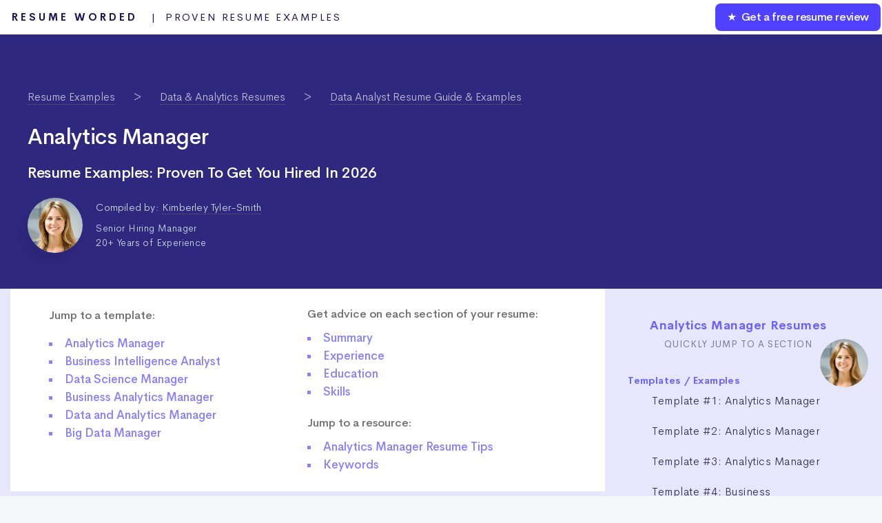

--- FILE ---
content_type: text/html; charset=UTF-8
request_url: https://resumeworded.com/analytics-manager-resume-example
body_size: 60896
content:

 <!DOCTYPE HTML>

<html>
	<head>


		<title>Analytics Manager Resume Examples for 2026 | Resume Worded</title>
		<meta charset="utf-8" />
		<meta name="viewport" content="width=device-width, initial-scale=1" />
		<link rel="stylesheet" href="assets/css/main.css" />

		<link rel="stylesheet" href="assets/css/new-email-login-form.css" />
		<link rel="stylesheet" href="assets/css/loginpage.css" />
		<link rel="stylesheet" href="assets/css/linkedin-home.css" />
		<link rel="stylesheet" href="assets/css/updated-results.css">
		<link rel="stylesheet" href="assets/css/updated-signup-modal.css" />
		<link rel="stylesheet" href="assets/css/jquery.modal.min.css">
		<link rel="stylesheet" href="assets/css/updated-templates-2.css" />
		<link rel="stylesheet" type="text/css" href="//cdn.jsdelivr.net/npm/slick-carousel@1.8.1/slick/slick.css"/>
		<link rel="stylesheet" href="assets/css/resume-guides.css?v=6">
		<link rel="stylesheet" href="assets/css/resume-guides-revamp-just-single-pages.css?v=1">
		<link rel="canonical" href="https://resumeworded.com/analytics-manager-resume-example" />
		
		<!-- Global Site Tag (gtag.js) - Google Analytics -->
<script async src="https://www.googletagmanager.com/gtag/js?id=UA-107196030-1"></script>
<script>
  window.dataLayer = window.dataLayer || [];
  function gtag(){dataLayer.push(arguments)};
  gtag('js', new Date());

  // gtag('config', 'UA-107196030-1');
   gtag('config', 'UA-107196030-1', { 'optimize_id': 'GTM-WHF9HCS'});

</script>


<!-- Facebook Pixel Code -->
<!-- <script>
  !function(f,b,e,v,n,t,s)
  {if(f.fbq)return;n=f.fbq=function(){n.callMethod?
  n.callMethod.apply(n,arguments):n.queue.push(arguments)};
  if(!f._fbq)f._fbq=n;n.push=n;n.loaded=!0;n.version='2.0';
  n.queue=[];t=b.createElement(e);t.async=!0;
  t.src=v;s=b.getElementsByTagName(e)[0];
  s.parentNode.insertBefore(t,s)}(window, document,'script',
  'https://connect.facebook.net/en_US/fbevents.js');
  fbq('init', '183785632528591');
  fbq('track', 'PageView');
</script>
<noscript><img height="1" width="1" style="display:none"
  src="https://www.facebook.com/tr?id=183785632528591&ev=PageView&noscript=1"
/></noscript> -->
<!-- End Facebook Pixel Code -->







		<!--[if lte IE 8]><link rel="stylesheet" href="assets/css/ie8.css" /><![endif]-->
		<!--[if lte IE 9]><link rel="stylesheet" href="assets/css/ie9.css" /><![endif]-->

		<meta name="description" content="A recruiter-approved Analytics Manager resume example in Google Docs and Word format, with insights from hiring managers in the industry. Updated for 2026." />
		<meta name="image" content="https://resumeworded.com/assets/images/site-preview-score.png" />
		<!-- Schema.org for Google -->
		<meta itemprop="name" content="Analytics Manager Resume Examples for 2026 | Resume Worded" />
		<meta itemprop="description" content="A recruiter-approved Analytics Manager resume example in Google Docs and Word format, with insights from hiring managers in the industry. Updated for 2026." />
		<meta itemprop="image" content="https://resumeworded.com/assets/images/site-preview-score.png" />
		<!-- Twitter -->
		<meta name="twitter:card" content="summary_large_image" />
		<meta name="twitter:title" content="Analytics Manager Resume Examples for 2026 | Resume Worded" />
		<meta name="twitter:description" content="A recruiter-approved Analytics Manager resume example in Google Docs and Word format, with insights from hiring managers in the industry. Updated for 2026." />
		<meta name="twitter:site" content="@resumeworded" />
		<meta name="twitter:image:src" content="https://resumeworded.com/assets/images/site-preview-score.png" />
		<!-- Open Graph general (Facebook, Pinterest & Google+) -->
		<meta name="og:title" content="Analytics Manager Resume Examples for 2026 | Resume Worded" />
		<meta name="og:description" content="A recruiter-approved Analytics Manager resume example in Google Docs and Word format, with insights from hiring managers in the industry. Updated for 2026." />
		<meta name="og:image" content="https://resumeworded.com/assets/images/site-preview-score.png" />
		<meta name="og:url" content="https://resumeworded.com/analytics-manager-resume-example" />
		<meta name="og:site_name" content="Analytics Manager Resume Examples for 2026 | Resume Worded" />
		<meta name="fb:app_id" content="1452389864878566" />
		<meta name="og:type" content="website" />


	</head>
		<body class="homepage">
			<script src="assets/js/jquery.min.3.3.1.js"></script>
			

		<div id="page-wrapper">

			<!-- Header -->
				<div id="header-wrapper" class="analyser-homepage" style="background: #2f287f;">
					






<div id="header" class="container-template">

	<!-- Logo -->
	
		<h1 id="rw-logo" style="position:fixed;">
			<a href="https://resumeworded.com">Resume Worded<span style="font-weight: 400;letter-spacing: 2.5px" class="hide-for-mobile"> &nbsp; | &nbsp;Proven Resume Examples<span></span></span></a>
		</h1> 

	
	<!-- Nav -->
		<nav id="nav">
	    <ul>
	        <li class="nav-bar-link-cta">
	            <a href="https://resumeworded.com/free-resume-review">&#9733; &nbsp;Get a free resume review</a>
	        </li>
	    </ul>
	</nav>
</div>




<style>
	#nav > ul > li.nav-bar-link-cta {
    	background: #5040ff;
    	font-weight: 550;
    	letter-spacing: -0.4px;
    	color:#fff !important;
    	border-radius: 8px;
    	margin:2px;
    	height:40px;
    	line-height: 40px;
    	font-size: 16px;
	}

	#nav > ul > li > a {
	    color: #fff !important;
	}

	/* only update where screen width is greater than mobile width */
	@media (min-width: 737px) {


	}

	@media (max-width: 736px) {
		#rw-logo a {
			font-size: 14px;
    		line-height: 2.5em;
    		color: #1a1450;
		}
		#rw-logo {
			background: white;
			border-radius: 5px;
			padding: 0px 15px;
    		border: 2px solid #646bf7;
		}
		.hide-for-mobile {
			display: none;
		}
	}


</style>








			<br><br>

				<div>
					<section class="header-for-new-resume-single-pages">
		                  								<div class="section-breadcrumb">
									<ol class="breadcrumb">
										<li class="breadcrumb-item">
											<a href="resume-examples">Resume Examples</a>
										</li>
										<li class="breadcrumb-item">
											<a href="data-and-analytics-resume-examples-and-templates">Data & Analytics Resumes</a>
										</li>
										<li class="breadcrumb-item">
											<a href="data-analyst-resume-examples">Data Analyst Resume Guide & Examples</a>
										</li>
									</ol>
								</div>

								<script type="application/ld+json">{"@context":"https://schema.org","@type":"BreadcrumbList","itemListElement":[
									{"@type":"ListItem","position":1,"name":"Resume Examples","item":"https://resumeworded.com/resume-examples"},
									{"@type":"ListItem","position":2,"name":"Data & Analytics Resumes","item":"https://resumeworded.com/data-and-analytics-resume-examples-and-templates"},
									{"@type":"ListItem","position":3,"name":"Data Analyst Resume Guide","item":"https://resumeworded.com/data-analyst-resume-examples"},
									{"@type":"ListItem","position":4,"name":"Analytics Manager Resume Example","item":"https://resumeworded.com/analytics-manager-resume-example"}]}
								</script>
								
							
							<div class="">
								<h1>Analytics Manager <br/>
									<span style="font-size: 0.7em !important;">Resume Examples: Proven To Get You Hired In 2026</span></h1>
								<div class="author-resume-guide">
					                    		<img loading="lazy" class="author-resume-guide-circle-img" style="height:100%;" src="https://resumeworded.com/assets/images/kimberley-tyler-smith.png" alt="Hiring Manager for Analytics Manager Roles">
					                    		<div class="author-details-container">Compiled by:
					                    		
					                    			<a href="https://resumeworded.com/author-profile/kimberley-tyler-smith" target="_blank">Kimberley Tyler-Smith</a><br>
					                    			<div class="author-subtitle">	
						                    			Senior Hiring Manager<br>
						                    			20+ Years of Experience
					                    			</div>
					                    		</div>
					                    		<script type="application/ld+json">
													{
													  "@context": "http://schema.org",
													  "@type": "Article",
													  "author": [
													    {
													      "@type": "Person",
													      "name": "Kimberley Tyler-Smith",
													      "jobTitle": "VP, Executive at Resume Worded",
													      "url": "https://resumeworded.com/author-profile/kimberley-tyler-smith"
													    }
													  ],
													  "publisher": {
													    "@type": "Organization",
													    "name": "Resume Worded",
													    "url": "https://www.resumeworded.com"
													  }
													}
											    </script>
				                    	</div>
				                    	
							</div>
							<br><br> 

					</section>
				</div>

				<div class="main-content-container">
					<div class="inner-content-container">
						
						<div class="inner-right-container">

							
							<div class="smr-main-section" style="display: block;padding-top:0em !important;">


									<div class="template-section-details">
										<div class="contents-of-article" style="margin-bottom: 0px;padding-left: 0px;padding-right: 0px;">
											<div class="contents-of-article-column">
												<p>Jump to a template:</p>
																									<li>
														<a data-scroll="analytics-manager1" href="#analytics-manager1" class="dot">
															<span>Analytics Manager</span>
														</a>
													</li>
												
																									<li>
														<a data-scroll="analytics-manager2" href="#analytics-manager2" class="dot">
															<span>Business Intelligence Analyst</span>
														</a>
													</li>
																									<li>
														<a data-scroll="analytics-manager3" href="#analytics-manager3" class="dot">
															<span>Data Science Manager</span>
														</a>
													</li>
																									<li>
														<a data-scroll="analytics-manager4" href="#analytics-manager4" class="dot">
															<span>Business Analytics Manager</span>
														</a>
													</li>
																									<li>
														<a data-scroll="analytics-manager5" href="#analytics-manager5" class="dot">
															<span>Data and Analytics Manager</span>
														</a>
													</li>
																									<li>
														<a data-scroll="analytics-manager6" href="#analytics-manager6" class="dot">
															<span>Big Data Manager</span>
														</a>
													</li>
												
											</div><div class="contents-of-article-column">
																								<p style="padding-bottom: 10px;padding-top: 0px;line-height: 1.5;">Get advice on each section of your resume:</p>
																								<li>
														<a data-scroll="sectiontips_summary" href="#sectiontips_summary" class="dot">
															<span>Summary</span>
														</a>
													</li>
			                													<li>
														<a data-scroll="sectiontips_experience" href="#sectiontips_experience" class="dot">
															<span>Experience</span>
														</a>
													</li>
			                													<li>
														<a data-scroll="sectiontips_education" href="#sectiontips_education" class="dot">
															<span>Education</span>
														</a>
													</li>
			                													<li>
														<a data-scroll="sectiontips_skills" href="#sectiontips_skills" class="dot">
															<span>Skills</span>
														</a>
													</li>
			                										
												<p style="padding-bottom: 10px;padding-top: 20px;line-height: 1.5;">Jump to a resource:</p>
																						<li>
											<a data-scroll="tips_section" href="#tips_section" class="dot">
												<span>Analytics Manager Resume Tips</span>
											</a>
										</li>
										
												<li>
											<a data-scroll="skills_section" href="#skills_section" class="dot">
												<span>Keywords</span>
											</a>
										</li>

										
									

									


											</div>		
										</div>	
								</div>


								<style>
										.slick-next {
											font-size: 5em;
										}

										.regular-full-width-text-container .side-by-side-right {
											width: 100%;
											text-align: center;
										}
										#embed-smr-lead-open {
											text-align: center;
											padding-bottom: 40px;
										}
								</style>


								<!-- <div class="template-section-details" style="padding-bottom:45px;"> -->
									<!-- <div class="toc-subtitle" style="">Jump to a template</div> -->
									<!-- <div class=" alt-header-template"> -->
										
										<!-- <h2>Analytics Manager Resume Template</h2> -->
										<!-- <h2>Download in Google Doc, Word or PDF for free. Designed to pass resume screening software in 2022.</h2>  -->
										<!-- quick links

											- link to each resume templates, e.g. data engineer #1, data engineer #2, etc, as well as text based templates
											- 



	

										 -->
									<!-- </div> -->
								<!-- </div> -->







								<a name="single-template-link"></a>
								<div class="" id="single-template-link">
								<!-- check if there are multiple templates -->
								
								
										<a name="#analytics-manager1"></a>

												<div class="template-section-details-wider nav-section" id="analytics-manager1">

													<div class="core-template-container">
														
														<div class="core-template-container-left">
															<span style="font-size: 16px;letter-spacing: -0.4px;font-weight: 400;">Google Docs Template #1 </span>
															<h2 style="padding-top: 10px;">Analytics Manager Resume Sample</h2>
															<p>As an Analytics Manager, you'll be responsible for leading a team of analysts to extract insights from data and drive business decisions. Considering the rapidly evolving nature of this field, it's crucial to stay updated with the latest industry trends and advancements in data analysis tools. When crafting your resume for an Analytics Manager position, emphasize your ability to stay current with industry trends and showcase your strong leadership skills.<br />
<br />
In your resume, you should highlight your experience in managing analytics projects and delivering actionable insights to stakeholders. It's important to demonstrate your proficiency in a variety of data analysis tools and programming languages, as well as your ability to communicate complex data-driven insights to non-technical team members. Tailor your resume to highlight these key skills and experiences to stand out among other applicants.</p>

																<div class="template-download-btn-container">
																 
																	<a href="#buypromodal" rel="modal:open" class="buy-btn-for-template-minikit" template_name="Analytics Manager" template_slug="analytics-manager" image_href="analytics-manager3.png"> 
													                    	<span class="download-resume-template-btn">
													                    		Buy Template (Word + Google Docs) &nbsp;<i class="fab fa-google-drive"></i> 
													                    	</span>
											                    	</a>
																	<a href="#signupmodal" rel="modal:open" style="border-bottom: 0px;">
																		<span class="white-btn">
																			Download Resume in PDF &nbsp;<i class="far fa-file-pdf"></i>
																		</span>
																	</a>
																
														</div>


															<div class="template-image-container-top-bar">
																<div class="tab-elemnt-template-container screenshot-tab active">
																	<i class="fas fa-image"></i> &nbsp;Screenshot
																</div>
																<div class="tab-elemnt-template-container pdf-tab" data-pdf-url="https://drive.google.com/file/d/17JVV-qXTa2BViTDrSdLlhF2Vn5eONU1S/preview">
																	<i class="fas fa-list-ul"></i> &nbsp;Text Version
																</div>
															</div>




															<div class="template-image-container">

																

																<a data-fancybox="gallery" href="https://resumeworded.com/assets/images/resume-guides/analytics-manager3.png" data-caption="Analytics Manager resume screenshot with emphasis on data analysis skills and project management experience.">
											                    	<img src="https://resumeworded.com/assets/images/resume-guides/analytics-manager3.png" alt="Analytics Manager resume screenshot with emphasis on data analysis skills and project management experience." title="Analytics Manager resume example" loading="lazy"/>
										                    	</a>

										                    	<div class="loader-for-gdrive-pdf" style="display:none;"><div class="spinner-for-gdrive-pdf"></div>  <p>We're just getting the template ready for you, just a second left.</p></div>
									                    	</div>


														</div>

													
														<div class="core-template-container-right">
															<div class="right-cta-box">
																<!-- <h3>Recruiter Insight: Why this resume works in 2022</h3> -->
																<h3>Tips to help you write your Analytics Manager resume in 2026</h3>
																
																																	<div class="sidebar-element" >
																		<div class="how-to-step-contents-text tip-text-contents" >
																		<h4><i class="fas fa-lightbulb"></i>&nbsp;&nbsp; Emphasize data analysis tools and languages</h4>
																																					<p> As an Analytics Manager, you'll need to be proficient in a wide range of data analysis tools and programming languages such as Python, R, SQL, and various data visualization tools. Make sure to highlight your expertise in these areas, including any relevant certifications you may have, to showcase your technical competence.

</p>
																		
																		
																		<div style='font-size: 0.9em;margin-top: 10px;'>Also see: <a href='https://resumeworded.com/analytical-skills-on-resume-key-advice'>Analyze This: How To Demonstrate Analytical Skills on Your Resume</a></div>																		 </div><div class="how-to-step-contents-image">
																		 																				<a data-fancybox="image" href="assets/images/resume-guides/how-to-images/data-analysis.jpg" data-caption="Emphasize data analysis tools and languages - Analytics Manager Resume" style="border-bottom: 0px;">
																			<img src="assets/images/resume-guides/how-to-images/data-analysis.jpg?job-title=analytics-manager" alt="Emphasize data analysis tools and languages - Analytics Manager Resume" loading="lazy"/>
																			<br>
																			<div class="expand-template-btn">
																				<i class="fas fa-search-plus"></i> Expand</a>
																			</div></a>
																																					</div>
																	</div>
																																	<div class="sidebar-element" >
																		<div class="how-to-step-contents-text tip-text-contents" >
																		<h4><i class="fas fa-lightbulb"></i>&nbsp;&nbsp; Showcase your project management experience</h4>
																																					<p> Analytics Managers often lead projects, ensuring their completion on time and within budget. In your resume, describe your experience in orchestrating analytics projects from start to finish, including setting goals, managing resources, and presenting findings to stakeholders. Quantify your achievements when possible to demonstrate the impact of your work.</p>
																		
																		
																		<div style='font-size: 0.9em;margin-top: 10px;'>Also see: <a href='https://resumeworded.com/manage-employees-on-a-resume-key-advice'>How To Say You Manage Employees on a Resume</a></div>																		 </div><div class="how-to-step-contents-image">
																		 																				<a data-fancybox="image" href="assets/images/resume-guides/how-to-images/trained-someone.jpg" data-caption="Showcase your project management experience - Analytics Manager Resume" style="border-bottom: 0px;">
																			<img src="assets/images/resume-guides/how-to-images/trained-someone.jpg?job-title=analytics-manager" alt="Showcase your project management experience - Analytics Manager Resume" loading="lazy"/>
																			<br>
																			<div class="expand-template-btn">
																				<i class="fas fa-search-plus"></i> Expand</a>
																			</div></a>
																																					</div>
																	</div>
																															</div>
														</div>
													</div>
												</div>
									
										<a name="#analytics-manager2"></a>

												<div class="template-section-details-wider nav-section" id="analytics-manager2">

													<div class="core-template-container">
														
														<div class="core-template-container-left">
															<span style="font-size: 16px;letter-spacing: -0.4px;font-weight: 400;">Google Docs Template #2 </span>
															<h2 style="padding-top: 10px;">Analytics Manager Resume Sample</h2>
															<p>Analytics managers are also responsible for managing and monitoring data warehousing. It is the process of collecting data from various sources to discover actionable insights. Some employers might need an analytic manager with warehousing skills. Hence, this is something you might want to mention on your resume. <br />
<br />
Analytics managers also coordinate data governance, which is the process of maintaining the integrity and security of corporate data. This is another skill you may want to consider including in your resume. Due to the constant data threats, it has become an in-demand skill in the industry. </p>

																<div class="template-download-btn-container">
																 
																	<a href="#buypromodal" rel="modal:open" class="buy-btn-for-template-minikit" template_name="Analytics Manager" template_slug="analytics-manager" image_href="analytics-manager2.png"> 
													                    	<span class="download-resume-template-btn">
													                    		Buy Template (Word + Google Docs) &nbsp;<i class="fab fa-google-drive"></i> 
													                    	</span>
											                    	</a>
																	<a href="#signupmodal" rel="modal:open" style="border-bottom: 0px;">
																		<span class="white-btn">
																			Download Resume in PDF &nbsp;<i class="far fa-file-pdf"></i>
																		</span>
																	</a>
																
														</div>


															<div class="template-image-container-top-bar">
																<div class="tab-elemnt-template-container screenshot-tab active">
																	<i class="fas fa-image"></i> &nbsp;Screenshot
																</div>
																<div class="tab-elemnt-template-container pdf-tab" data-pdf-url="https://drive.google.com/file/d/1K-AznKiJRYLS2LUo0e-qCj_CybgFKwle/preview">
																	<i class="fas fa-list-ul"></i> &nbsp;Text Version
																</div>
															</div>




															<div class="template-image-container">

																

																<a data-fancybox="gallery" href="https://resumeworded.com/assets/images/resume-guides/analytics-manager2.png" data-caption="An analytics manager resume template using strong metrics">
											                    	<img src="https://resumeworded.com/assets/images/resume-guides/analytics-manager2.png" alt="An analytics manager resume template using strong metrics" title="Analytics Manager resume example" loading="lazy"/>
										                    	</a>

										                    	<div class="loader-for-gdrive-pdf" style="display:none;"><div class="spinner-for-gdrive-pdf"></div>  <p>We're just getting the template ready for you, just a second left.</p></div>
									                    	</div>


														</div>

													
														<div class="core-template-container-right">
															<div class="right-cta-box">
																<!-- <h3>Recruiter Insight: Why this resume works in 2022</h3> -->
																<h3>Tips to help you write your Analytics Manager resume in 2026</h3>
																
																																	<div class="sidebar-element" >
																		<div class="how-to-step-contents-text tip-text-contents" >
																		<h4><i class="fas fa-lightbulb"></i>&nbsp;&nbsp; Prioritize your technical skills.  </h4>
																																					<p> Numerous soft skills are essential for an analytics manager's occupation, such as communication, time management, and logical thinking. However, you should prioritize technical competencies, especially in the skills section. This is a highly technical role, so your potential employer might want to know if you are proficient in hard skills like data warehousing, Python, SQL, or data visualization.  
  </p>
																		
																		
																		<div style='font-size: 0.9em;margin-top: 10px;'>Also see: <a href='https://resumeworded.com/skills-and-keywords'>Find Hard Skills To Include In Your Resume</a></div>																		 </div><div class="how-to-step-contents-image">
																		 																				<a data-fancybox="image" href="assets/images/resume-guides/how-to-images/engineering.jpg" data-caption="Prioritize your technical skills. - Analytics Manager Resume" style="border-bottom: 0px;">
																			<img src="assets/images/resume-guides/how-to-images/engineering.jpg?job-title=analytics-manager" alt="Prioritize your technical skills. - Analytics Manager Resume" loading="lazy"/>
																			<br>
																			<div class="expand-template-btn">
																				<i class="fas fa-search-plus"></i> Expand</a>
																			</div></a>
																																					</div>
																	</div>
																																	<div class="sidebar-element" >
																		<div class="how-to-step-contents-text tip-text-contents" >
																		<h4><i class="fas fa-lightbulb"></i>&nbsp;&nbsp; Demonstrate you are up-to-date with the latest industry trends.  </h4>
																																					<p> Data analytics is a field that requires you to become a lifelong learner, and your potential employer might be looking for that. That’s why you need to demonstrate that you are up-to-date with the latest industry trends. Some of the most recent trends include artificial intelligence and cloud computing. </p>
																		
																		
																																				 </div><div class="how-to-step-contents-image">
																		 																				<a data-fancybox="image" href="assets/images/resume-guides/how-to-images/weave-keywords-into-bullets.jpg" data-caption="Demonstrate you are up-to-date with the latest industry trends. - Analytics Manager Resume" style="border-bottom: 0px;">
																			<img src="assets/images/resume-guides/how-to-images/weave-keywords-into-bullets.jpg?job-title=analytics-manager" alt="Demonstrate you are up-to-date with the latest industry trends. - Analytics Manager Resume" loading="lazy"/>
																			<br>
																			<div class="expand-template-btn">
																				<i class="fas fa-search-plus"></i> Expand</a>
																			</div></a>
																																					</div>
																	</div>
																															</div>
														</div>
													</div>
												</div>
									
										<a name="#analytics-manager3"></a>

												<div class="template-section-details-wider nav-section" id="analytics-manager3">

													<div class="core-template-container">
														
														<div class="core-template-container-left">
															<span style="font-size: 16px;letter-spacing: -0.4px;font-weight: 400;">Google Docs Template #3 </span>
															<h2 style="padding-top: 10px;">Analytics Manager Resume Sample</h2>
															<p>Analytics managers are senior-level data analysts that are more focused on managerial responsibilities than on data analyst projects. That said, they need to have a strong understanding of data analysis skill sets, so it's important to include relevant skill sets on your resume.<br />
</p>

																<div class="template-download-btn-container">
																 
																	<a href="#buypromodal" rel="modal:open" class="buy-btn-for-template-minikit" template_name="Analytics Manager" template_slug="analytics-manager" image_href="analytics-manager.png"> 
													                    	<span class="download-resume-template-btn">
													                    		Buy Template (Word + Google Docs) &nbsp;<i class="fab fa-google-drive"></i> 
													                    	</span>
											                    	</a>
																	<a href="#signupmodal" rel="modal:open" style="border-bottom: 0px;">
																		<span class="white-btn">
																			Download Resume in PDF &nbsp;<i class="far fa-file-pdf"></i>
																		</span>
																	</a>
																
														</div>


															<div class="template-image-container-top-bar">
																<div class="tab-elemnt-template-container screenshot-tab active">
																	<i class="fas fa-image"></i> &nbsp;Screenshot
																</div>
																<div class="tab-elemnt-template-container pdf-tab" data-pdf-url="https://drive.google.com/file/d/1NMTvXL_Eki2q-DmMwvf37BrlV13Js0jf/preview">
																	<i class="fas fa-list-ul"></i> &nbsp;Text Version
																</div>
															</div>




															<div class="template-image-container">

																

																<a data-fancybox="gallery" href="https://resumeworded.com/assets/images/resume-guides/analytics-manager.png" data-caption="Analytics data manager resumes are management roles.">
											                    	<img src="https://resumeworded.com/assets/images/resume-guides/analytics-manager.png" alt="Analytics data manager resumes are management roles." title="Analytics Manager resume example" loading="lazy"/>
										                    	</a>

										                    	<div class="loader-for-gdrive-pdf" style="display:none;"><div class="spinner-for-gdrive-pdf"></div>  <p>We're just getting the template ready for you, just a second left.</p></div>
									                    	</div>


														</div>

													
														<div class="core-template-container-right">
															<div class="right-cta-box">
																<!-- <h3>Recruiter Insight: Why this resume works in 2022</h3> -->
																<h3>Tips to help you write your Analytics Manager resume in 2026</h3>
																
																																	<div class="sidebar-element" >
																		<div class="how-to-step-contents-text tip-text-contents" >
																		<h4><i class="fas fa-lightbulb"></i>&nbsp;&nbsp; Show promotions </h4>
																																					<p> For senior data analyst roles, it's important to show recruiters that you have been promoted in the past since this shows leadership. Read this step-by-step guide on <a href="https://resumeworded.com/blog/how-to-show-a-promotion-on-a-resume/">how to show a promotion on your resume</a>.

</p>
																		
																		
																		<div style='font-size: 0.9em;margin-top: 10px;'>Also see: <a href='https://resumeworded.com/blog/how-to-show-a-promotion-on-a-resume/'>How to Show Promotions on Your Resume</a></div>																		 </div><div class="how-to-step-contents-image">
																		 																				<a data-fancybox="image" href="assets/images/resume-guides/how-to-images/promo.jpg" data-caption="Show promotions - Analytics Manager Resume" style="border-bottom: 0px;">
																			<img src="assets/images/resume-guides/how-to-images/promo.jpg?job-title=analytics-manager" alt="Show promotions - Analytics Manager Resume" loading="lazy"/>
																			<br>
																			<div class="expand-template-btn">
																				<i class="fas fa-search-plus"></i> Expand</a>
																			</div></a>
																																					</div>
																	</div>
																																	<div class="sidebar-element" >
																		<div class="how-to-step-contents-text tip-text-contents" >
																		<h4><i class="fas fa-lightbulb"></i>&nbsp;&nbsp; Relevant experience only</h4>
																																					<p> Notice how this analytics manager uses a format on their resume to highlight only impressive accomplishments relevant to the data analyst role they are applying to. Notice how the resume includes a 'Selected Project Experience' which highlights specific analytical projects.</p>
																		
																		
																		<div style='font-size: 0.9em;margin-top: 10px;'>Also see: <a href='https://resumeworded.com/work-experience-on-resume-key-advice'>How To Write Your Resume's Work Experience Section</a></div>																		 </div><div class="how-to-step-contents-image">
																		 																				<a data-fancybox="image" href="assets/images/resume-guides/how-to-images/product-owner-resume-template.png" data-caption="Relevant experience only - Analytics Manager Resume" style="border-bottom: 0px;">
																			<img src="assets/images/resume-guides/how-to-images/product-owner-resume-template.png?job-title=analytics-manager" alt="Relevant experience only - Analytics Manager Resume" loading="lazy"/>
																			<br>
																			<div class="expand-template-btn">
																				<i class="fas fa-search-plus"></i> Expand</a>
																			</div></a>
																																					</div>
																	</div>
																															</div>
														</div>
													</div>
												</div>
									
									</div>


									












	

		<div class="sk-sample-resume-container-master">

							 
	



	 <a name="#analytics-manager4"></a>

	 <div class="template-section-details-wider nav-section" id="analytics-manager4">


			 <div class="core-template-container-left">
				<span style="font-size: 16px;letter-spacing: -0.4px;font-weight: 400;">Text Template #4 </span>
				<h2 style="padding-top: 10px;">Business Intelligence Analyst Resume Sample</h2>
			</div>


			<div id="resume1" class="sk-sample-resume-container indented-container">

				<div class="sk-sample-resume-header-">
					<div class='sk-sample-resume-name'>Your Name</div>
					<div class='sk-sample-resume-job-title-header'>Business Intelligence Analyst</div>
					<div class='sk-sample-resume-contact-details'>
						<span class='sk-sample-resume-location'>City, Country</span> &nbsp;&bull;&nbsp;
						<span class='sk-sample-resume-number'>(123) 456-789</span> &nbsp;&bull;&nbsp;
						<span class='sk-sample-resume-email'><a href="/cdn-cgi/l/email-protection" class="__cf_email__" data-cfemail="d0a9bfa5a2beb1bdb590a2b5a3a5bdb5a7bfa2b4b5b4feb3bfbd">[email&#160;protected]</a></span> &nbsp;&bull;&nbsp;
						<span class='sk-sample-resume-linkedin-url'>linkedin.com/in/your-profile</span>
					</div>
				</div>

				<div class='sk-sample-resume-heading'>EXPERIENCE</div>
				<div class='sk-sample-resume-single-work-exp-container'><div class='sk-sample-resume-single-work-exp-details'><div class='sk-sample-resume-header'><span class='sk-sample-resume-job-title-and-location'><strong class='sk-sample-resume-job-title'>Resume Worded</strong> <span class='dont-show-on-mobile sk-sample-resume-job-location'></span></span><span class='sk-sample-resume-date'>January 2021 - Present</span></div><div class='sk-sample-resume-role'>Business Intelligence Analyst</div></div><div class='sk-sample-resume-content'>Transformed raw data into insightful business dashboards using Power BI, leading to improved data-driven decision making.</div><div class='sk-sample-resume-content'>Created an automated data retrieval and processing system with Python, increasing data processing speed by 20%.</div><div class='sk-sample-resume-content'>Leveraged SQL for data extraction from various sources, eliminating redundancy and increasing data quality.</div><div class='sk-sample-resume-content'>Employed <span class="highlight-in-template" data-tooltip="Notice how we include keywords like this one into our work experience sections">Tableau</span> for real-time <span class="highlight-in-template" data-tooltip="Notice how we include keywords like this one into our work experience sections">data visualization</span>, making complex statistical data understandable for key stakeholders.</div><div class='sk-sample-resume-content'>Mastered use of R for advanced statistical analysis, which improved predictive modeling efficiency by 30%.</div></div><div class='sk-sample-resume-single-work-exp-container'><div class='sk-sample-resume-single-work-exp-details'><div class='sk-sample-resume-header'><span class='sk-sample-resume-job-title-and-location'><strong class='sk-sample-resume-job-title'>Coached.com</strong> <span class='dont-show-on-mobile sk-sample-resume-job-location'></span></span><span class='sk-sample-resume-date'>August 2018 - December 2020</span></div><div class='sk-sample-resume-role'>Data Analyst</div></div><div class='sk-sample-resume-content'>Harnessed <span class="highlight-in-template" data-tooltip="Notice how we include keywords like this one into our work experience sections">data analytics</span> tools like SQL and R to drive data quality improvement by 15%.</div><div class='sk-sample-resume-content'>Implemented predictive analytics using Python to anticipate market trends, reducing risk associated with business decisions, and increasing efficiency.</div><div class='sk-sample-resume-content'>Utilized <span class="highlight-in-template" data-tooltip="Notice how we include keywords like this one into our work experience sections">Tableau</span> to represent data in easy-to-understand format, leading to improved communication of insights amongst stakeholders.</div></div><div class='sk-sample-resume-single-work-exp-container'><div class='sk-sample-resume-single-work-exp-details'><div class='sk-sample-resume-header'><span class='sk-sample-resume-job-title-and-location'><strong class='sk-sample-resume-job-title'>Microsoft</strong> <span class='dont-show-on-mobile sk-sample-resume-job-location'></span></span><span class='sk-sample-resume-date'>June 2016 - July 2018</span></div><div class='sk-sample-resume-role'>Junior Data Analyst</div></div><div class='sk-sample-resume-content'>Utilized SQL and Excel to effectively manage and process data.</div><div class='sk-sample-resume-content'>Leveraged <span class="highlight-in-template" data-tooltip="Notice how we include keywords like this one into our work experience sections">Tableau</span> for <span class="highlight-in-template" data-tooltip="Notice how we include keywords like this one into our work experience sections">data visualization</span> and reporting, improving the readability and comprehension of data reports.</div></div>				<div class='sk-sample-resume-heading'>EDUCATION</div>
				<div class='sk-sample-resume-single-work-exp-container'><div class='sk-sample-resume-single-work-exp-details'><div class='sk-sample-resume-header'><span class='sk-sample-resume-job-title-and-location'><strong class='sk-sample-resume-job-title'>Resume Worded University</strong> <span class='dont-show-on-mobile sk-sample-resume-job-location'></span></span><span class='sk-sample-resume-date'>May 2018</span></div><div class='sk-sample-resume-role'>Master of Science in Data Analytics</div></div><div class='sk-sample-resume-content'>Specialization in Business Intelligence and Data Warehousing</div></div><div class='sk-sample-resume-single-work-exp-container'><div class='sk-sample-resume-single-work-exp-details'><div class='sk-sample-resume-header'><span class='sk-sample-resume-job-title-and-location'><strong class='sk-sample-resume-job-title'>Resume Worded Academic Center</strong> <span class='dont-show-on-mobile sk-sample-resume-job-location'></span></span><span class='sk-sample-resume-date'>June 2016</span></div><div class='sk-sample-resume-role'>Bachelor of Science in Computer Science</div></div><div class='sk-sample-resume-content'>Minors in Mathematics and Statistics</div><div class='sk-sample-resume-content'>Awards: Resume Worded Academic Excellence Award</div></div>				<div class='sk-sample-resume-heading'>SKILLS</div>
				<div class='sk-sample-resume-skill-group-container'><span class='sk-sample-resume-skill-group'>Programming</span>: <span class='sk-sample-resume-skill-line'>SQL, Python, Java, C++, R, MATLAB</span></div><div class='sk-sample-resume-skill-group-container'><span class='sk-sample-resume-skill-group'>Data Analysis</span>: <span class='sk-sample-resume-skill-line'>Data Warehousing, Business Intelligence Tools (PowerBI, Tableau), Data Modeling, Big Data Analytics</span></div><div class='sk-sample-resume-skill-group-container'><span class='sk-sample-resume-skill-group'>Databases & Data Warehousing Tools</span>: <span class='sk-sample-resume-skill-line'>SQL Server, Oracle, Hadoop, Spark, Hive, Pig, MongoDB</span></div><div class='sk-sample-resume-skill-group-container'><span class='sk-sample-resume-skill-group'>Project Management Tools</span>: <span class='sk-sample-resume-skill-line'>Agile, Scrum, JIRA, Trello, Confluence</span></div>									<div class='sk-sample-resume-heading'>OTHER</div>
					<div class='sk-sample-resume-skill-group-container'><span class='sk-sample-resume-skill-group'>Certifications</span>: <span class='sk-sample-resume-skill-line'>Certified Business Intelligence Professional (CBIP), Microsoft Certified: Data Analyst Associate</span></div><div class='sk-sample-resume-skill-group-container'><span class='sk-sample-resume-skill-group'>Leadership & Volunteering</span>: <span class='sk-sample-resume-skill-line'>Co-chair, Resume Worded University Data Analytics Club (2015-2016), Volunteer Data Analyst for local Non-profit Organizations</span></div><div class='sk-sample-resume-skill-group-container'><span class='sk-sample-resume-skill-group'>Projects</span>: <span class='sk-sample-resume-skill-line'>Developed a predictive model for consumer behavior analysis as a university project</span></div><div class='sk-sample-resume-skill-group-container'><span class='sk-sample-resume-skill-group'>Professional Development</span>: <span class='sk-sample-resume-skill-line'>Attended the Advanced Business Intelligence Techniques Seminar, 2020</span></div>						 	</div>


 	</div>







	 <a name="#analytics-manager5"></a>

	 <div class="template-section-details-wider nav-section" id="analytics-manager5">


			 <div class="core-template-container-left">
				<span style="font-size: 16px;letter-spacing: -0.4px;font-weight: 400;">Text Template #5 </span>
				<h2 style="padding-top: 10px;">Data Science Manager Resume Sample</h2>
			</div>


			<div id="resume2" class="sk-sample-resume-container indented-container">

				<div class="sk-sample-resume-header-">
					<div class='sk-sample-resume-name'>Your Name</div>
					<div class='sk-sample-resume-job-title-header'>Data Science Manager</div>
					<div class='sk-sample-resume-contact-details'>
						<span class='sk-sample-resume-location'>City, Country</span> &nbsp;&bull;&nbsp;
						<span class='sk-sample-resume-number'>(123) 456-789</span> &nbsp;&bull;&nbsp;
						<span class='sk-sample-resume-email'><a href="/cdn-cgi/l/email-protection" class="__cf_email__" data-cfemail="2b52445e59454a464e6b594e585e464e5c44594f4e4f05484446">[email&#160;protected]</a></span> &nbsp;&bull;&nbsp;
						<span class='sk-sample-resume-linkedin-url'>linkedin.com/in/your-profile</span>
					</div>
				</div>

				<div class='sk-sample-resume-heading'>EXPERIENCE</div>
				<div class='sk-sample-resume-single-work-exp-container'><div class='sk-sample-resume-single-work-exp-details'><div class='sk-sample-resume-header'><span class='sk-sample-resume-job-title-and-location'><strong class='sk-sample-resume-job-title'>Amazon</strong> <span class='dont-show-on-mobile sk-sample-resume-job-location'></span></span><span class='sk-sample-resume-date'>January 2018 - December 2020</span></div><div class='sk-sample-resume-role'>Senior Data Scientist</div></div><div class='sk-sample-resume-content'>Uncovered hidden patterns using machine learning that reduced costs by 15%.</div><div class='sk-sample-resume-content'>Developed algorithms that improved customer recommendations, increasing sales conversion by 20%.</div><div class='sk-sample-resume-content'>Optimized data pipelines using Python, reducing the processing time by 50%.</div></div><div class='sk-sample-resume-single-work-exp-container'><div class='sk-sample-resume-single-work-exp-details'><div class='sk-sample-resume-header'><span class='sk-sample-resume-job-title-and-location'><strong class='sk-sample-resume-job-title'>Resume Worded</strong> <span class='dont-show-on-mobile sk-sample-resume-job-location'></span></span><span class='sk-sample-resume-date'>February 2020 - Present</span></div><div class='sk-sample-resume-role'>Data Science Manager</div></div><div class='sk-sample-resume-content'>Honed leadership skills by managing a team of dedicated data scientists and analysts, overseeing all stages of data-driven strategic projects.</div><div class='sk-sample-resume-content'>Directed the implementation of machine learning models to optimize predictive analysis, boosting forecast accuracy by 25%.</div><div class='sk-sample-resume-content'>Spearheaded initiatives for analytics using Python, SQL and R, enhancing the scope and efficiency of data science projects.</div><div class='sk-sample-resume-content'>Executed detailed business analysis to understand client requirements, enabling the provision of personalized data solutions.</div><div class='sk-sample-resume-content'>Utilized visualization tools like Spotfire and Power BI to present complex analytics in a user-friendly manner, enhancing stakeholder understanding.</div></div><div class='sk-sample-resume-single-work-exp-container'><div class='sk-sample-resume-single-work-exp-details'><div class='sk-sample-resume-header'><span class='sk-sample-resume-job-title-and-location'><strong class='sk-sample-resume-job-title'>Microsoft</strong> <span class='dont-show-on-mobile sk-sample-resume-job-location'></span></span><span class='sk-sample-resume-date'>January 2021 - Present</span></div><div class='sk-sample-resume-role'>Data Science Manager</div></div><div class='sk-sample-resume-content'>Led a cross-functional team in the rollout of a data science project which increased monthly revenue by 35%.</div><div class='sk-sample-resume-content'>Influenced company-wide data-driven decision making by developing accessible and user-friendly data interfaces.</div><div class='sk-sample-resume-content'>Improved forecasting model which reduced forecasting error rate by 20%.</div><div class='sk-sample-resume-content'>Implemented a new data platform, reducing the time to insight from 1 week to 3 days.</div><div class='sk-sample-resume-content'>Utilized cloud technologies to speed up data processing tasks by 30%.</div></div><div class='sk-sample-resume-single-work-exp-container'><div class='sk-sample-resume-single-work-exp-details'><div class='sk-sample-resume-header'><span class='sk-sample-resume-job-title-and-location'><strong class='sk-sample-resume-job-title'>Coached.com</strong> <span class='dont-show-on-mobile sk-sample-resume-job-location'></span></span><span class='sk-sample-resume-date'>July 2017 - January 2020</span></div><div class='sk-sample-resume-role'>Senior Data Scientist</div></div><div class='sk-sample-resume-content'>Developed advanced data-driven solutions by leveraging skills in SQL, Python and R.</div><div class='sk-sample-resume-content'>Applied machine learning techniques to develop high-performance predictive models, enhancing the accuracy of marketing campaigns by 15%.</div><div class='sk-sample-resume-content'>Utilized Power BI and <span class="highlight-in-template" data-tooltip="Notice how we include keywords like this one into our work experience sections">Tableau</span> in creating user-friendly <span class="highlight-in-template" data-tooltip="Notice how we include keywords like this one into our work experience sections">data visualization</span>s, improving comprehension of data insights amongst non-technical stakeholders.</div></div><div class='sk-sample-resume-single-work-exp-container'><div class='sk-sample-resume-single-work-exp-details'><div class='sk-sample-resume-header'><span class='sk-sample-resume-job-title-and-location'><strong class='sk-sample-resume-job-title'>IBM</strong> <span class='dont-show-on-mobile sk-sample-resume-job-location'></span></span><span class='sk-sample-resume-date'>June 2015 - June 2017</span></div><div class='sk-sample-resume-role'>Data Scientist</div></div><div class='sk-sample-resume-content'>Employed Python and R to build robust data models, improving business efficiency by anticipating sales trends.</div><div class='sk-sample-resume-content'>Used SQL to manage massive data sets and streamline information availability.</div><div class='sk-sample-resume-content'>Created dynamic data dashboards in <span class="highlight-in-template" data-tooltip="Notice how we include keywords like this one into our work experience sections">Tableau</span> for easier accessibility and data comprehension.</div></div>				<div class='sk-sample-resume-heading'>EDUCATION</div>
				<div class='sk-sample-resume-single-work-exp-container'><div class='sk-sample-resume-single-work-exp-details'><div class='sk-sample-resume-header'><span class='sk-sample-resume-job-title-and-location'><strong class='sk-sample-resume-job-title'>Resume Worded University</strong> <span class='dont-show-on-mobile sk-sample-resume-job-location'></span></span><span class='sk-sample-resume-date'>July 2017</span></div><div class='sk-sample-resume-role'>Master of Science - Data Science and Advanced Analytics</div></div><div class='sk-sample-resume-content'>Focus on complex algorithms, statistical modeling, and data visualization techniques</div></div><div class='sk-sample-resume-single-work-exp-container'><div class='sk-sample-resume-single-work-exp-details'><div class='sk-sample-resume-header'><span class='sk-sample-resume-job-title-and-location'><strong class='sk-sample-resume-job-title'>Resume Worded Institute</strong> <span class='dont-show-on-mobile sk-sample-resume-job-location'></span></span><span class='sk-sample-resume-date'>June 2015</span></div><div class='sk-sample-resume-role'>Bachelor of Engineering - Computer Science</div></div><div class='sk-sample-resume-content'>Received Data Analysis and Visualization Certificate</div><div class='sk-sample-resume-content'>Achievements: Resume Worded Academic Excellence Award - Top 5% of class</div></div>				<div class='sk-sample-resume-heading'>SKILLS</div>
				<div class='sk-sample-resume-skill-group-container'><span class='sk-sample-resume-skill-group'>Programming</span>: <span class='sk-sample-resume-skill-line'>Python, MATLAB, JavaScript, R, SQL, Java</span></div><div class='sk-sample-resume-skill-group-container'><span class='sk-sample-resume-skill-group'>Big Data</span>: <span class='sk-sample-resume-skill-line'>Hadoop, Spark, Hive, Pig, Kaftka, Flume, Zookeeper</span></div><div class='sk-sample-resume-skill-group-container'><span class='sk-sample-resume-skill-group'>Data Science Tools</span>: <span class='sk-sample-resume-skill-line'>TensorFlow, NumPy, Scikit-learn, Pandas, PyTorch, Matplotlib, Seaborn</span></div><div class='sk-sample-resume-skill-group-container'><span class='sk-sample-resume-skill-group'>Data Visualization</span>: <span class='sk-sample-resume-skill-line'>Tableau, Power BI, Data Studio, D3.js, Qlik Sense, SAS Visual Analytics</span></div>									<div class='sk-sample-resume-heading'>OTHER</div>
					<div class='sk-sample-resume-skill-group-container'><span class='sk-sample-resume-skill-group'>Certifications</span>: <span class='sk-sample-resume-skill-line'>Certified Data Professional (CDP), Project Management Professional (PMP)</span></div><div class='sk-sample-resume-skill-group-container'><span class='sk-sample-resume-skill-group'>Leadership & Volunteering</span>: <span class='sk-sample-resume-skill-line'>Data Volunteers (Founder, ongoing data workshops for minority students), Mentor for 'Data for Good' nonprofit</span></div><div class='sk-sample-resume-skill-group-container'><span class='sk-sample-resume-skill-group'>Projects</span>: <span class='sk-sample-resume-skill-line'>Implementation of predictive analysis for a Fortune 500 company, resulting in a 20% increase in operational efficiency</span></div><div class='sk-sample-resume-skill-group-container'><span class='sk-sample-resume-skill-group'>Publications</span>: <span class='sk-sample-resume-skill-line'>Authored a research paper on 'The Application of Machine Learning in Finance' published in the International Data Science Journal</span></div>						 	</div>


 	</div>







	 <a name="#analytics-manager6"></a>

	 <div class="template-section-details-wider nav-section" id="analytics-manager6">


			 <div class="core-template-container-left">
				<span style="font-size: 16px;letter-spacing: -0.4px;font-weight: 400;">Text Template #6 </span>
				<h2 style="padding-top: 10px;">Business Analytics Manager Resume Sample</h2>
			</div>


			<div id="resume3" class="sk-sample-resume-container indented-container">

				<div class="sk-sample-resume-header-">
					<div class='sk-sample-resume-name'>Your Name</div>
					<div class='sk-sample-resume-job-title-header'>Business Analytics Manager</div>
					<div class='sk-sample-resume-contact-details'>
						<span class='sk-sample-resume-location'>City, Country</span> &nbsp;&bull;&nbsp;
						<span class='sk-sample-resume-number'>(123) 456-789</span> &nbsp;&bull;&nbsp;
						<span class='sk-sample-resume-email'><a href="/cdn-cgi/l/email-protection" class="__cf_email__" data-cfemail="364f59434458575b5376445345435b534159445253521855595b">[email&#160;protected]</a></span> &nbsp;&bull;&nbsp;
						<span class='sk-sample-resume-linkedin-url'>linkedin.com/in/your-profile</span>
					</div>
				</div>

				<div class='sk-sample-resume-heading'>EXPERIENCE</div>
				<div class='sk-sample-resume-single-work-exp-container'><div class='sk-sample-resume-single-work-exp-details'><div class='sk-sample-resume-header'><span class='sk-sample-resume-job-title-and-location'><strong class='sk-sample-resume-job-title'>Google</strong> <span class='dont-show-on-mobile sk-sample-resume-job-location'></span></span><span class='sk-sample-resume-date'>April 2016 - December 2020</span></div><div class='sk-sample-resume-role'>Business Analyst</div></div><div class='sk-sample-resume-content'>Automated reporting processes, saving over 15 hours of manual work each week.</div><div class='sk-sample-resume-content'>Managed and analyzed business data to facilitate decision making, leading to 50% increase in efficiency.</div><div class='sk-sample-resume-content'>Developed a sales forecasting model that increased accuracy of sales prediction by 30%.</div></div><div class='sk-sample-resume-single-work-exp-container'><div class='sk-sample-resume-single-work-exp-details'><div class='sk-sample-resume-header'><span class='sk-sample-resume-job-title-and-location'><strong class='sk-sample-resume-job-title'>Facebook</strong> <span class='dont-show-on-mobile sk-sample-resume-job-location'></span></span><span class='sk-sample-resume-date'>January 2021 - Present</span></div><div class='sk-sample-resume-role'>Business Analytics Manager</div></div><div class='sk-sample-resume-content'>Spearheaded a data governance initiative that improved data security compliance by 60%.</div><div class='sk-sample-resume-content'>Directed team in leveraging <span class="highlight-in-template" data-tooltip="Notice how we include keywords like this one into our work experience sections">data analytics</span> to identify actionable opportunities, leading to an increase in revenue by 35%.</div><div class='sk-sample-resume-content'>Implemented dashboarding using Power BI to improve reporting efficiency by 40%.</div><div class='sk-sample-resume-content'>Revamped benchmarking strategies to improve competitive position, leading to a 25% increase in market share.</div><div class='sk-sample-resume-content'>Designed data driven strategies that improves return on investment by 30%.</div></div>				<div class='sk-sample-resume-heading'>EDUCATION</div>
				<div class='sk-sample-resume-single-work-exp-container'><div class='sk-sample-resume-single-work-exp-details'><div class='sk-sample-resume-header'><span class='sk-sample-resume-job-title-and-location'><strong class='sk-sample-resume-job-title'>Resume Worded Academic Center</strong> <span class='dont-show-on-mobile sk-sample-resume-job-location'></span></span><span class='sk-sample-resume-date'>December 2019</span></div><div class='sk-sample-resume-role'>Master of Business Administration (MBA)</div></div><div class='sk-sample-resume-content'>Specialized in Data Analytics</div></div><div class='sk-sample-resume-single-work-exp-container'><div class='sk-sample-resume-single-work-exp-details'><div class='sk-sample-resume-header'><span class='sk-sample-resume-job-title-and-location'><strong class='sk-sample-resume-job-title'>Resume Worded University</strong> <span class='dont-show-on-mobile sk-sample-resume-job-location'></span></span><span class='sk-sample-resume-date'>April 2014</span></div><div class='sk-sample-resume-role'>Bachelor of Science in Business Administration</div></div><div class='sk-sample-resume-content'>Majored in Information Systems</div><div class='sk-sample-resume-content'>Awards: Resume Worded Scholar (Top 3% awarded), Dean's List 2014 (Top 10%)</div></div>				<div class='sk-sample-resume-heading'>SKILLS</div>
				<div class='sk-sample-resume-skill-group-container'><span class='sk-sample-resume-skill-group'>Analytics Tools</span>: <span class='sk-sample-resume-skill-line'>Google Analytics, Facebook Analytics, Tableau, Python (pandas), Excel</span></div><div class='sk-sample-resume-skill-group-container'><span class='sk-sample-resume-skill-group'>Big Data Technologies</span>: <span class='sk-sample-resume-skill-line'>Apache Hadoop, Apache Spark, Hive, Pig, SQL</span></div><div class='sk-sample-resume-skill-group-container'><span class='sk-sample-resume-skill-group'>Database Management</span>: <span class='sk-sample-resume-skill-line'>MySQL, PostgreSQL, MongoDB, SQL Server, Oracle DB</span></div><div class='sk-sample-resume-skill-group-container'><span class='sk-sample-resume-skill-group'>Project Management Tools</span>: <span class='sk-sample-resume-skill-line'>JIRA, Trello, Asana, Slack</span></div>									<div class='sk-sample-resume-heading'>OTHER</div>
					<div class='sk-sample-resume-skill-group-container'><span class='sk-sample-resume-skill-group'>Certifications</span>: <span class='sk-sample-resume-skill-line'>Certified Business Analysis Professional (CBAP), Certified Scrum Master (CSM)</span></div><div class='sk-sample-resume-skill-group-container'><span class='sk-sample-resume-skill-group'>Professional Development</span>: <span class='sk-sample-resume-skill-line'>Leaders in Business Analytics Conference (Annually since 2018), SAS Analytics U Pro Forum</span></div><div class='sk-sample-resume-skill-group-container'><span class='sk-sample-resume-skill-group'>Volunteering</span>: <span class='sk-sample-resume-skill-line'>Data Analytics mentor at Resume Worded Mentorship Program, Big Brothers Big Sisters (Local Chapter)</span></div><div class='sk-sample-resume-skill-group-container'><span class='sk-sample-resume-skill-group'>Awards</span>: <span class='sk-sample-resume-skill-line'>Google Performance Bonus (2019, 2020), Facebook Driving Impact Award (2021)</span></div>						 	</div>


 	</div>







	 <a name="#analytics-manager7"></a>

	 <div class="template-section-details-wider nav-section" id="analytics-manager7">


			 <div class="core-template-container-left">
				<span style="font-size: 16px;letter-spacing: -0.4px;font-weight: 400;">Text Template #7 </span>
				<h2 style="padding-top: 10px;">Data and Analytics Manager Resume Sample</h2>
			</div>


			<div id="resume4" class="sk-sample-resume-container indented-container">

				<div class="sk-sample-resume-header-">
					<div class='sk-sample-resume-name'>Your Name</div>
					<div class='sk-sample-resume-job-title-header'>Data and Analytics Manager</div>
					<div class='sk-sample-resume-contact-details'>
						<span class='sk-sample-resume-location'>City, Country</span> &nbsp;&bull;&nbsp;
						<span class='sk-sample-resume-number'>(123) 456-789</span> &nbsp;&bull;&nbsp;
						<span class='sk-sample-resume-email'><a href="/cdn-cgi/l/email-protection" class="__cf_email__" data-cfemail="2e57415b5c404f434b6e5c4b5d5b434b59415c4a4b4a004d4143">[email&#160;protected]</a></span> &nbsp;&bull;&nbsp;
						<span class='sk-sample-resume-linkedin-url'>linkedin.com/in/your-profile</span>
					</div>
				</div>

				<div class='sk-sample-resume-heading'>EXPERIENCE</div>
				<div class='sk-sample-resume-single-work-exp-container'><div class='sk-sample-resume-single-work-exp-details'><div class='sk-sample-resume-header'><span class='sk-sample-resume-job-title-and-location'><strong class='sk-sample-resume-job-title'>Apple</strong> <span class='dont-show-on-mobile sk-sample-resume-job-location'></span></span><span class='sk-sample-resume-date'>January 2017 - December 2019</span></div><div class='sk-sample-resume-role'>Data Engineer</div></div><div class='sk-sample-resume-content'>Implemented ETL processes which improved data accuracy by 25%.</div><div class='sk-sample-resume-content'>Streamlined data flow and storage, reducing data access time by 30%.</div><div class='sk-sample-resume-content'>Improved data availability by establishing an effective data backup and restoration protocol.</div></div><div class='sk-sample-resume-single-work-exp-container'><div class='sk-sample-resume-single-work-exp-details'><div class='sk-sample-resume-header'><span class='sk-sample-resume-job-title-and-location'><strong class='sk-sample-resume-job-title'>Netflix</strong> <span class='dont-show-on-mobile sk-sample-resume-job-location'></span></span><span class='sk-sample-resume-date'>January 2021 - Present</span></div><div class='sk-sample-resume-role'>Data and Analytics Manager</div></div><div class='sk-sample-resume-content'>Managed data architecture project which enhanced organizational <span class="highlight-in-template" data-tooltip="Notice how we include keywords like this one into our work experience sections">data management</span> capacity by 35%.</div><div class='sk-sample-resume-content'>Directed team to implement data warehousing solution improving data access and reliability by 40%.</div><div class='sk-sample-resume-content'>Spearheaded development of predictive models, leading to a 25% improvement in customer retention.</div><div class='sk-sample-resume-content'>Promoted a culture of data-driven decision making, leading to a 20% increase in operational efficiency.</div><div class='sk-sample-resume-content'>Deployed BI tools for more user-friendly <span class="highlight-in-template" data-tooltip="Notice how we include keywords like this one into our work experience sections">data visualization</span>, boosting data utilization across the company by 50%.</div></div>				<div class='sk-sample-resume-heading'>EDUCATION</div>
				<div class='sk-sample-resume-single-work-exp-container'><div class='sk-sample-resume-single-work-exp-details'><div class='sk-sample-resume-header'><span class='sk-sample-resume-job-title-and-location'><strong class='sk-sample-resume-job-title'>Resume Worded Institute</strong> <span class='dont-show-on-mobile sk-sample-resume-job-location'></span></span><span class='sk-sample-resume-date'>May 2020</span></div><div class='sk-sample-resume-role'>Certification in Advanced Data Engineering</div></div><div class='sk-sample-resume-content'>Part-time certification course completed during tenure at Apple.</div></div><div class='sk-sample-resume-single-work-exp-container'><div class='sk-sample-resume-single-work-exp-details'><div class='sk-sample-resume-header'><span class='sk-sample-resume-job-title-and-location'><strong class='sk-sample-resume-job-title'>Resume Worded University</strong> <span class='dont-show-on-mobile sk-sample-resume-job-location'></span></span><span class='sk-sample-resume-date'>May 2016</span></div><div class='sk-sample-resume-role'>Master of Science in Data Science</div></div><div class='sk-sample-resume-content'>Specialization in Machine Learning and Predictive Analytics</div></div>				<div class='sk-sample-resume-heading'>SKILLS</div>
				<div class='sk-sample-resume-skill-group-container'><span class='sk-sample-resume-skill-group'>Data Management Tools</span>: <span class='sk-sample-resume-skill-line'>SAS, Hadoop, Spark, SQL Server, Oracle</span></div><div class='sk-sample-resume-skill-group-container'><span class='sk-sample-resume-skill-group'>Programming</span>: <span class='sk-sample-resume-skill-line'>Python, Java, C++, SQL, NoSQL, R, Scala</span></div><div class='sk-sample-resume-skill-group-container'><span class='sk-sample-resume-skill-group'>Big Data Technologies</span>: <span class='sk-sample-resume-skill-line'>Kafka, Yarn, Flume, Sqoop, Pig, Hive</span></div><div class='sk-sample-resume-skill-group-container'><span class='sk-sample-resume-skill-group'>Analytical Tools</span>: <span class='sk-sample-resume-skill-line'>Tableau, Power BI, Google Analytics, Adobe Omniture</span></div>									<div class='sk-sample-resume-heading'>OTHER</div>
					<div class='sk-sample-resume-skill-group-container'><span class='sk-sample-resume-skill-group'>Certifications</span>: <span class='sk-sample-resume-skill-line'>AWS Certified Big Data - Specialty, 2021</span></div><div class='sk-sample-resume-skill-group-container'><span class='sk-sample-resume-skill-group'>Leadership & Volunteering</span>: <span class='sk-sample-resume-skill-line'>Data Science Volunteer, The Data Science Foundation, 2017-2020</span></div><div class='sk-sample-resume-skill-group-container'><span class='sk-sample-resume-skill-group'>Awards</span>: <span class='sk-sample-resume-skill-line'>Best Innovation in Data, Netflix, 2021</span></div><div class='sk-sample-resume-skill-group-container'><span class='sk-sample-resume-skill-group'>Projects</span>: <span class='sk-sample-resume-skill-line'>Designed and Deployed Customer Recommendation System, Apple, 2018</span></div>						 	</div>


 	</div>







	 <a name="#analytics-manager8"></a>

	 <div class="template-section-details-wider nav-section" id="analytics-manager8">


			 <div class="core-template-container-left">
				<span style="font-size: 16px;letter-spacing: -0.4px;font-weight: 400;">Text Template #8 </span>
				<h2 style="padding-top: 10px;">Big Data Manager Resume Sample</h2>
			</div>


			<div id="resume5" class="sk-sample-resume-container indented-container">

				<div class="sk-sample-resume-header-">
					<div class='sk-sample-resume-name'>Your Name</div>
					<div class='sk-sample-resume-job-title-header'>Big Data Manager</div>
					<div class='sk-sample-resume-contact-details'>
						<span class='sk-sample-resume-location'>City, Country</span> &nbsp;&bull;&nbsp;
						<span class='sk-sample-resume-number'>(123) 456-789</span> &nbsp;&bull;&nbsp;
						<span class='sk-sample-resume-email'><a href="/cdn-cgi/l/email-protection" class="__cf_email__" data-cfemail="0e77617b7c606f636b4e7c6b7d7b636b79617c6a6b6a206d6163">[email&#160;protected]</a></span> &nbsp;&bull;&nbsp;
						<span class='sk-sample-resume-linkedin-url'>linkedin.com/in/your-profile</span>
					</div>
				</div>

				<div class='sk-sample-resume-heading'>EXPERIENCE</div>
				<div class='sk-sample-resume-single-work-exp-container'><div class='sk-sample-resume-single-work-exp-details'><div class='sk-sample-resume-header'><span class='sk-sample-resume-job-title-and-location'><strong class='sk-sample-resume-job-title'>IBM</strong> <span class='dont-show-on-mobile sk-sample-resume-job-location'></span></span><span class='sk-sample-resume-date'>February 2018 - December 2020</span></div><div class='sk-sample-resume-role'>Big Data Engineer</div></div><div class='sk-sample-resume-content'>Improved data processing time by 40% by implementing new big data technologies.</div><div class='sk-sample-resume-content'>Developed scalable data pipeline that processes over a billion transactions a day.</div><div class='sk-sample-resume-content'>Implemented in-house data governance policies increasing data security by 50%.</div></div><div class='sk-sample-resume-single-work-exp-container'><div class='sk-sample-resume-single-work-exp-details'><div class='sk-sample-resume-header'><span class='sk-sample-resume-job-title-and-location'><strong class='sk-sample-resume-job-title'>Oracle</strong> <span class='dont-show-on-mobile sk-sample-resume-job-location'></span></span><span class='sk-sample-resume-date'>January 2021 - Present</span></div><div class='sk-sample-resume-role'>Big Data Manager</div></div><div class='sk-sample-resume-content'>Directed a 20-member team to deliver big data project on time and within budget, resulting in a 40% increase in efficiency.</div><div class='sk-sample-resume-content'>Pioneered a machine-learning driven approach to big <span class="highlight-in-template" data-tooltip="Notice how we include keywords like this one into our work experience sections">data management</span> which improved data quality by 30%.</div><div class='sk-sample-resume-content'>Leveraged Hive and Hadoop for effective data querying which expedited <span class="highlight-in-template" data-tooltip="Notice how we include keywords like this one into our work experience sections">data analysis</span> tasks by 25%.</div><div class='sk-sample-resume-content'>Advised management on big data strategy, leading to a 20% reduction in operational costs.</div><div class='sk-sample-resume-content'>Facilitated data innovations by creating an cross-departmental functioning data science group.</div></div>				<div class='sk-sample-resume-heading'>EDUCATION</div>
				<div class='sk-sample-resume-single-work-exp-container'><div class='sk-sample-resume-single-work-exp-details'><div class='sk-sample-resume-header'><span class='sk-sample-resume-job-title-and-location'><strong class='sk-sample-resume-job-title'>Resume Worded Institute</strong> <span class='dont-show-on-mobile sk-sample-resume-job-location'></span></span><span class='sk-sample-resume-date'>February 2021</span></div><div class='sk-sample-resume-role'>Certified Data Management Professional (CDMP)</div></div><div class='sk-sample-resume-content'>Intensive focus on data governance, data quality, and data interoperability</div></div><div class='sk-sample-resume-single-work-exp-container'><div class='sk-sample-resume-single-work-exp-details'><div class='sk-sample-resume-header'><span class='sk-sample-resume-job-title-and-location'><strong class='sk-sample-resume-job-title'>Resume Worded University</strong> <span class='dont-show-on-mobile sk-sample-resume-job-location'></span></span><span class='sk-sample-resume-date'>May 2017</span></div><div class='sk-sample-resume-role'>Master's Degree in Information Systems</div></div><div class='sk-sample-resume-content'>Specialization in Big Data Management</div><div class='sk-sample-resume-content'>Recipient of Resume Worded Merit Scholarship for academic excellence</div></div>				<div class='sk-sample-resume-heading'>SKILLS</div>
				<div class='sk-sample-resume-skill-group-container'><span class='sk-sample-resume-skill-group'>Big Data Tools</span>: <span class='sk-sample-resume-skill-line'>Apache Hadoop, Spark, Cassandra, Hive, Pig, Flume</span></div><div class='sk-sample-resume-skill-group-container'><span class='sk-sample-resume-skill-group'>Programming Languages</span>: <span class='sk-sample-resume-skill-line'>Java, Python, R, SQL, MATLAB, C++</span></div><div class='sk-sample-resume-skill-group-container'><span class='sk-sample-resume-skill-group'>Data Visualization</span>: <span class='sk-sample-resume-skill-line'>Tableau, D3.js, QlikView, ggplot, Shiny</span></div><div class='sk-sample-resume-skill-group-container'><span class='sk-sample-resume-skill-group'>Cloud Platforms</span>: <span class='sk-sample-resume-skill-line'>AWS, Google Cloud, Microsoft Azure</span></div>									<div class='sk-sample-resume-heading'>OTHER</div>
					<div class='sk-sample-resume-skill-group-container'><span class='sk-sample-resume-skill-group'>Certifications</span>: <span class='sk-sample-resume-skill-line'>Oracle Certified Professional (OCP): Big Data Certification (2020)</span></div><div class='sk-sample-resume-skill-group-container'><span class='sk-sample-resume-skill-group'>Leadership & Volunteering</span>: <span class='sk-sample-resume-skill-line'>Mentor, DataDriven Initiative (Non-profit teaching minorities Data Science)</span></div><div class='sk-sample-resume-skill-group-container'><span class='sk-sample-resume-skill-group'>Articles & Publications</span>: <span class='sk-sample-resume-skill-line'>Authored 'Harnessing Big Data: A Comprehensive Approach' in Data Science Journal</span></div><div class='sk-sample-resume-skill-group-container'><span class='sk-sample-resume-skill-group'>Projects</span>: <span class='sk-sample-resume-skill-line'>Developed a predictive model for credit risk analysis using Hadoop/Spark</span></div>						 	</div>


 	</div>













</div>

	





















								<style>
#tips_section .sidebar-element ul, #tips_section .sidebar-element blockquote, #section_tips_section .sidebar-element ul, #section_tips_section .sidebar-element blockquote {
    list-style: disc;
    padding-left: 25px;
    color: #52575c;
    font-size: 0.9em !important;
/*    font-family: "Cerebri Sans", sans-serif;*/
    font-weight: 300;
    margin-bottom: 40px;
    margin-top: 20px;

}

  #section_tips_section .sidebar-element ul, #section_tips_section .sidebar-element blockquote {
    margin-right: 20px;
  }

  #section_tips_section blockquote p {
    margin-top: 0px;
    padding-bottom: 5px;
  }

#tips_section .sidebar-element ul:not(.rg-goodexample):not(.rg-badexample),
#section_tips_section .sidebar-element ul:not(.rg-goodexample):not(.rg-badexample) {
    /* Your CSS properties */
    margin-bottom: 0px;
    margin-top: 0px;
}


.rg-goodexample, .rg-badexample {
    color: #52575c;
    font-size: 0.9em !important;
    font-family: "Cerebri Sans", sans-serif;
    font-weight: 300;
    letter-spacing: 0.3px;
    line-height: 1.7;
    border: 1px solid #adadad;
    border-radius: 0;
    padding: 20px;
    position: relative; /* Added for positioning the pseudo-elements */
    font-family: 'Helvetica',Arial,sans-serif;
}

.rg-badexample {
    box-shadow: 5px 5px 0 0 #fde3e0, 5px 5px 0 1px #adadad;
    background: #fff6f6;
}

.rg-badexample::before {
    content: '× BAD';
    font-weight: bold;
    position: absolute;
    right: 0px;
    top: -35px;
    background: #fff6f6;
    padding: 3px 12px;
    /* border-left: 1px solid; */
    border: 1px solid #adadad;
    border-bottom: 0px;
    color: #ff0000;
}

.rg-goodexample {
    box-shadow: 5px 5px 0 0 #dafdda, 5px 5px 0 1px #adadad;
    background: #edffed;
}

.rg-goodexample::before {
    content: '✓ GOOD';
    font-weight: bold;
    position: absolute;
    right: 0px;
    top: -35px;
    background: #edffed;
    padding: 3px 12px;
    /* border-left: 1px solid; */
    border: 1px solid #adadad;
    border-bottom: 0px;
    color: #00ad00;
}

#tips_section .sidebar-element h4 {
	font-size: 1.1em;
}

#section_tips_section .sidebar-element h4 {
	font-size: 1.1em;
    padding-top: 30px;
}

#section_tips_section .sidebar-element {
    padding: 0px;
    margin-left: 0px;
    margin-right: 0px;
    border-left: 0px solid #c3b0f6;
}

#section_tips_section h2 {
	  font-size: 1.4em;
    letter-spacing: -0.5px;
    color: #6b63fe;
}
  

#section_tips_section h3 {
color: #4447ef;
    letter-spacing: 1px;
    font-family: "Cerebri Sans";
    font-size: 1.2em;
    font-weight: 600;
    margin-top: 25px;
    margin-bottom: 0px;
    padding-bottom: 15px;
    
    cursor: pointer;
    border: 1px solid #d3cee3;
    border-bottom: 2px solid #d3cee3;
    background: #f2f3ff;
    margin-left: -25px;
    margin-right: -25px;
    padding-left: 25px;
    padding-top: 15px;
}
  
.category_type_container {
	    border-left: 3px dashed #d3cee3;
    margin-left: -25px;
    margin-right: -25px;
    padding-left: 25px;
    padding-right: 25px;
}
#section_tips_section {
    background: #f4f6fe;
    padding-bottom: 50px;
}  

#section_tips_section .core-template-container {

	background: #f4f6fe;
}

.category_type_container {
	background: white;
	padding-top: 20px;

    padding-bottom: 20px;
}

.main-section-tip-contents-accompanyingtip {
    background: #f2f6ff;
    border-left: 3px solid #7266ff;
    padding: 15px;
    margin-top: 20px;
    font-size: 18px;
    line-height: 1.5;
}
.tip-image-explanation {
	text-align: center;
}

.tip-image-explanation img {
	max-width: 800px;
	min-width: 100px;
	width:92%;
	padding-top:20px;
	margin:0 auto;
	
}

								</style>


     <div class="template-section-details-wider nav-section" id="tips_section">
        <div class="core-template-container">
            <div class="regular-full-width-text-container">
                <h2>Analytics Manager Resume Tips</h2>
                                                            <p>As a hiring manager who has recruited analytics managers at companies like Google, Amazon, and Microsoft, I've reviewed hundreds of resumes for this role. Based on my experience, I've compiled a list of the most effective tips to help your analytics manager resume stand out. These tips are tailored specifically for this role and will help you showcase your skills and experience in the best possible way.</p>                                                                                <div class="sidebar-element">
                            <h4><i class="fas fa-lightbulb"></i>&nbsp;&nbsp; Highlight your experience with analytics tools and technologies</h4>
                            <p>Employers want to see that you have hands-on experience with the tools and technologies commonly used in analytics. Be specific about the tools you've used and how you've used them to drive business results.</p><p>Examples of what to include:</p><ul class='rg-goodexample'><li>Used Tableau to create interactive dashboards that helped identify $500K in cost savings opportunities</li><li>Developed machine learning models using Python and scikit-learn to predict customer churn with 85% accuracy</li><li>Implemented A/B testing using Google Optimize to improve website conversion rates by 20%</li></ul>                            <div class="tip-image-explanation"><a data-fancybox="image" href="assets/images/resume-guides/bullet-point-samples/analytics-manager.jpeg" data-caption="Bullet Point Samples for Analytics Manager" style="border-bottom: 0px;"><img src="assets/images/resume-guides/bullet-point-samples/analytics-manager.jpeg" alt="Bullet Point Samples for Analytics Manager" loading="lazy"/><br><div class="expand-template-btn"><i class="fas fa-search-plus"></i> Expand</a></div></a></div>                        </div>
                                                                                <div class="sidebar-element">
                            <h4><i class="fas fa-lightbulb"></i>&nbsp;&nbsp; Quantify your impact with metrics and results</h4>
                            <p>Numbers speak louder than words when it comes to your resume. Whenever possible, quantify the impact of your work using specific metrics and results.</p><p>Instead of writing this:</p><ul class='rg-badexample'><li>Analyzed data to provide insights and recommendations</li></ul><p>Write this:</p><ul class='rg-goodexample'><li>Analyzed customer data to identify opportunities for cross-selling, resulting in a 15% increase in revenue</li><li>Conducted market analysis that led to the launch of a new product line, generating $2M in sales in the first year</li></ul>                                                    </div>
                                                                                <div class="sidebar-element">
                            <h4><i class="fas fa-lightbulb"></i>&nbsp;&nbsp; Tailor your resume to the job description</h4>
                            <p>Customize your resume for each job you apply to by highlighting the skills and experience that are most relevant to that specific role. Use the job description as a guide and incorporate keywords and phrases that the employer is looking for.</p><p>For example, if the job description emphasizes experience with data visualization, make sure to highlight your relevant projects and skills:</p><ul class='rg-goodexample'><li>Created data visualizations using Tableau and PowerBI to communicate complex insights to executive stakeholders</li><li>Designed and maintained a suite of dashboards that tracked key performance metrics for a $10M business unit</li></ul>                                                    </div>
                                                                                <div class="sidebar-element">
                            <h4><i class="fas fa-lightbulb"></i>&nbsp;&nbsp; Showcase your leadership and collaboration skills</h4>
                            <p>Analytics managers often lead teams and work cross-functionally with stakeholders from different departments. Highlight any experience you have leading projects, mentoring junior team members, or collaborating with colleagues.</p><p>Examples:</p><ul class='rg-goodexample'><li>Led a team of 5 analysts to deliver a company-wide data governance initiative on time and under budget</li><li>Collaborated with product and engineering teams to define and track key metrics for a new mobile app feature, resulting in a 25% increase in user engagement</li><li>Mentored and trained 3 junior analysts, providing guidance on data analysis and visualization best practices</li></ul>                                                    </div>
                                                                                <div class="sidebar-element">
                            <h4><i class="fas fa-lightbulb"></i>&nbsp;&nbsp; Include relevant certifications and training</h4>
                            <p>In addition to your work experience, include any relevant certifications or training you've completed. This shows employers that you're committed to staying up-to-date with the latest tools and best practices in the field.</p><p>Some examples of relevant certifications for analytics managers:</p><ul><li>Certified Analytics Professional (CAP)</li><li>Tableau Desktop Specialist</li><li>Google Analytics Individual Qualification (GAIQ)</li><li>SAS Certified Advanced Analytics Professional</li></ul>                                                    </div>
                                                                                <div class="sidebar-element">
                            <h4><i class="fas fa-lightbulb"></i>&nbsp;&nbsp; Highlight your problem-solving skills with specific examples</h4>
                            <p>Analytics managers are often tasked with solving complex business problems using data. Use your resume to showcase your problem-solving skills by providing specific examples of how you've used data to drive business decisions and outcomes.</p><p>Here's an example of how you might highlight your problem-solving skills:</p><blockquote class='rg-goodexample'>Identified a major bottleneck in the company's supply chain by analyzing production and shipping data. Developed a predictive model that optimized inventory levels and reduced stockouts by 30%, resulting in a $1.5M increase in revenue.</blockquote><p>By providing specific, quantifiable examples like this, you demonstrate to employers that you have the skills and experience to tackle real-world business problems using data.</p>                                                    </div>
                                                </div>
        </div>
    </div>


<div class="template-section-details-wider nav-section" id="section_tips_section">
    <div class="core-template-container">
        <div class="regular-full-width-text-container">
            <h2>Writing Your Analytics Manager Resume: Section By Section</h2>
            <div class="section-navigation">
            	Jump to the section you're working on:<br> 
                                    <a href="#sectiontips_summary">Summary</a> |
                                    <a href="#sectiontips_experience">Experience</a> |
                                    <a href="#sectiontips_education">Education</a> |
                                    <a href="#sectiontips_skills">Skills</a> |
                            </div>
                                                    <a name="section_summary" ></a>
                        <h3 class="category-header" data-target=".category_summary"><i class="fas fa-user-tie"></i> &nbsp;&nbsp;Summary</h3>
                        <div class="category_type_container category_summary nav-section" id="sectiontips_summary">
                                                        <p>The summary section of your resume is optional, but it can be a valuable addition, especially if you're an analytics manager. A well-written summary can provide context for your experience and highlight your most relevant skills and accomplishments. It's also an opportunity to incorporate keywords that are relevant to the analytics manager role, which can help your resume get noticed by applicant tracking systems (ATS).</p><p>However, it's important to keep in mind that a summary is not the same as an objective statement. Objective statements are outdated and focus on what you want from an employer, rather than what you can offer. Instead, use your summary to showcase your unique value proposition and the skills and experience that make you a strong candidate for an analytics manager position.</p>                    
                				            <a data-fancybox="image" href="assets/images/resume-guides/how-to-images/resume-summary.png?job-title=analytics-manager" data-caption="How to write a resume summary if you are applying for an Analytics Manager resume" style="border-bottom: 0px;">
											<div class="resume-summary-example-img-container-with-expand">
											
											<div class="resume-summary-example-img-container" style="max-width: 220px;margin: 0 auto;">
												
													<img class="" src="assets/images/resume-guides/how-to-images/resume-summary.png?job-title=analytics-manager" loading="lazy" alt="How to write a resume summary if you are applying for an Analytics Manager resume"/>
												
											</div>	
											<div class="expand-template-btn">
														<i class="fas fa-search-plus"></i> Expand
												</div>
											</div>
											</a>

											<!-- <blockquote>
												To learn how to write an effective resume summary for your Analytics Manager resume, or figure out if you need one, please read <a href="https://resumeworded.com/analytics-manager-resume-summary-examples" target="_blank" style="border-bottom: 1px solid;">Analytics Manager Resume Summary Examples</a>, or <a href="https://resumeworded.com/analytics-manager-resume-objective-examples" target="_blank" style="border-bottom: 1px solid;">Analytics Manager Resume Objective Examples</a>.

											</blockquote> -->
					            
				            
				        

                                                                <div class="sidebar-element">
                        <h4>1. Tailor your summary to the analytics manager role</h4>


                        <div class="main-section-tip-contents"><p>When crafting your summary, it's essential to tailor it specifically to the analytics manager role. Highlight your experience with data analysis, data visualization, and managing analytics projects. Mention any relevant technical skills, such as proficiency in SQL, Python, or Tableau.</p><p>Here's an example of a tailored summary for an analytics manager:</p><blockquote class='rg-goodexample'>Results-driven analytics professional with 5+ years of experience in data analysis, data visualization, and project management. Proficient in SQL, Python, and Tableau. Proven track record of delivering actionable insights that drive business decisions and improve performance. Skilled in collaborating with cross-functional teams and communicating complex data to non-technical stakeholders.</blockquote><p>Avoid generic summaries that could apply to any job, like this:</p><blockquote class='rg-badexample'>Experienced professional seeking a challenging position in a dynamic organization. Strong skills in communication, teamwork, and problem-solving. Committed to delivering results and exceeding expectations.</blockquote></div>


                        
                        
                        <div class="main-section-tip-contents-accompanyingtip"><i class="fas fa-lightbulb"></i> &nbsp;&nbsp;Make sure to proofread your summary carefully. Even small typos or grammatical errors can make a poor impression on hiring managers. Consider using a tool like <a href="#rw-generic-modal" rel="modal:open">Score My Resume</a> to get instant feedback on your resume and catch any mistakes.</div>
                    </div>
                

                                                                <div class="sidebar-element">
                        <h4>2. Quantify your achievements</h4>


                        <div class="main-section-tip-contents"><p>To make your summary more impactful, include quantifiable achievements that demonstrate your value as an analytics manager. Use specific numbers, percentages, or metrics to show the scope and impact of your work.</p><p>For example, instead of saying:</p><ul class='rg-badexample'><li>Experienced in managing analytics projects and delivering insights</li></ul><p>Try something like:</p><ul class='rg-goodexample'><li>Led a team of 5 analysts to deliver insights that increased revenue by 15% year-over-year</li><li>Managed a $500K budget for analytics initiatives that improved operational efficiency by 20%</li></ul><p>By quantifying your achievements, you give hiring managers a clear picture of what you can bring to the table and how you've made a tangible impact in your previous roles.</p></div>


                        
                        
                        <div class="main-section-tip-contents-accompanyingtip"><i class="fas fa-lightbulb"></i> &nbsp;&nbsp;When highlighting your achievements, focus on the ones that are most relevant to the analytics manager role. Think about the key skills and experience that employers are looking for, and choose examples that showcase those qualities.</div>
                    </div>
                

                            </div>                        <a name="section_experience" ></a>
                        <h3 class="category-header" data-target=".category_experience"><i class="fas fa-briefcase"></i> &nbsp;&nbsp;Experience</h3>
                        <div class="category_type_container category_experience nav-section" id="sectiontips_experience">
                                                        <p>Your work experience section is the most important part of your analytics manager resume. It's where you show hiring managers how you've applied your skills to make an impact in previous roles.</p><p>Let's break down the key steps to write an effective work experience section for an analytics manager resume, from highlighting the right achievements to using the right language.</p>                    
                

                                                                <div class="sidebar-element">
                        <h4>1. Highlight analytics achievements with metrics</h4>


                        <div class="main-section-tip-contents"><p>When describing your previous analytics roles, don't just list your responsibilities. Showcase your achievements, and quantify them with metrics.</p><ul class='rg-goodexample'><li>Analyzed customer data to identify opportunities for growth, resulting in a 15% increase in revenue</li><li>Developed and implemented A/B testing strategy, increasing conversion rates by 20%</li><li>Created dashboards and reports to track key performance indicators, leading to a 25% improvement in efficiency</li></ul><p>Metrics make your achievements concrete and give hiring managers a sense of the impact you've made. If you don't have access to exact metrics, use numbers to provide a sense of scale:</p><ul class='rg-goodexample'><li>Managed a team of 5 data analysts to support business decisions</li><li>Conducted analysis on data from over 10,000 customers to identify trends</li></ul></div>


                        
                        
                        <div class="main-section-tip-contents-accompanyingtip"><i class="fas fa-lightbulb"></i> &nbsp;&nbsp;Make sure to tailor your achievements to the job description. Use a tool like <a href="https://resumeworded.com/targeted-resume">Targeted Resume</a> to check if your resume has the right skills and keywords for the analytics manager role you're applying for.</div>
                    </div>
                

                                                                <div class="sidebar-element">
                        <h4>2. Use strong, analytics-related action verbs</h4>


                        <div class="main-section-tip-contents"><p>When describing your work experience, use strong, action-oriented verbs that are relevant to analytics. Here are some examples:</p><ul><li>Analyzed</li><li>Forecasted</li><li>Modeled</li><li>Optimized</li><li>Predicted</li></ul><p>Avoid weak, generic verbs like 'helped' or 'assisted'. Instead, use verbs that showcase your leadership and impact.</p><p>Compare the following examples:</p><ul class='rg-badexample'><li>Helped with data analysis to support business decisions</li></ul><ul class='rg-goodexample'><li>Spearheaded data analysis initiatives to drive business decisions, resulting in a 10% increase in market share</li></ul></div>


                        
                        <div class="tip-image-explanation"><a data-fancybox="image" href="assets/images/resume-guides/bullet-point-samples-action-verbs/analytics-manager.jpeg" data-caption="Action Verbs for Analytics Manager" style="border-bottom: 0px;"><img src="assets/images/resume-guides/bullet-point-samples-action-verbs/analytics-manager.jpeg" alt="Action Verbs for Analytics Manager" loading="lazy"/><br><div class="expand-template-btn"><i class="fas fa-search-plus"></i> Expand</a></div></a></div>
                        <div class="main-section-tip-contents-accompanyingtip"><i class="fas fa-lightbulb"></i> &nbsp;&nbsp;Use a variety of strong action verbs throughout your work experience section to keep your language engaging and avoid repetition.</div>
                    </div>
                

                                                                <div class="sidebar-element">
                        <h4>3. Showcase relevant analytics tools and technologies</h4>


                        <div class="main-section-tip-contents"><p>As an analytics manager, you likely work with a variety of tools and technologies to analyze data and derive insights. Showcase your proficiency with these tools in your work experience section.</p><p>Some common analytics tools and technologies include:</p><ul><li>SQL</li><li>Python</li><li>R</li><li>Tableau</li><li>Google Analytics</li></ul><blockquote>Developed and maintained ETL processes using SQL, Python, and AWS tools, enabling real-time data analysis</blockquote><p>Mentioning specific tools shows hiring managers that you have the technical skills to succeed in the role. However, avoid simply listing tools without context. Instead, describe how you used them to achieve specific results.</p></div>


                        
                        
                        <div class="main-section-tip-contents-accompanyingtip"><i class="fas fa-lightbulb"></i> &nbsp;&nbsp;Before you finalize your resume, upload it to <a href="#rw-generic-modal" rel="modal:open">Score My Resume</a> to get instant feedback on over 30 key criteria hiring managers look for, including whether you've showcased the right tools and technologies for the job.</div>
                    </div>
                

                                                                <div class="sidebar-element">
                        <h4>4. Highlight career growth and leadership experience</h4>


                        <div class="main-section-tip-contents"><p>As an analytics manager, hiring managers want to see that you have leadership experience and the ability to drive business impact. Showcase any promotions or increased responsibilities you've had in your work experience section.</p><blockquote>Analytics Associate, ABC Company (2018-2020)<br>- Analyzed customer data to identify opportunities for growth, resulting in a 15% increase in revenue<br>- Developed and implemented A/B testing strategy, increasing conversion rates by 20%<br><br>Senior Analytics Associate, ABC Company (2020-2022)<br>- Managed a team of 5 data analysts to support business decisions<br>- Led the development of a new data analysis framework, resulting in a 30% improvement in efficiency</blockquote><p>By showing your career progression and the increased impact you've made over time, you demonstrate your ability to take on more responsibility and drive results.</p></div>


                        
                        
                        <div class="main-section-tip-contents-accompanyingtip"><i class="fas fa-lightbulb"></i> &nbsp;&nbsp;If you have a promotion or significant accomplishment in your current role, consider putting that experience in a separate entry to draw attention to it, rather than grouping it with your earlier achievements.</div>
                    </div>
                

                            </div>                        <a name="section_education" ></a>
                        <h3 class="category-header" data-target=".category_education"><i class="fas fa-graduation-cap"></i> &nbsp;&nbsp;Education</h3>
                        <div class="category_type_container category_education nav-section" id="sectiontips_education">
                                                        <p>The education section of your analytics manager resume should be concise and highlight your relevant degrees and certifications. This section is particularly important if you are a recent graduate or have limited work experience. Here are some tips to help you craft an effective education section:</p>                    
                

                                                                <div class="sidebar-element">
                        <h4>1. List degrees relevant to analytics manager roles</h4>


                        <div class="main-section-tip-contents"><p>Include your degree, major, university name, and graduation year. If you have multiple degrees, list them in reverse chronological order.</p><blockquote class='rg-goodexample'>Master of Science in Data Science, XYZ University, 2020<br>Bachelor of Science in Statistics, ABC University, 2018</blockquote><p>Avoid listing degrees that are not relevant to the analytics manager position, such as a minor in art history, as it may distract from your relevant qualifications.</p></div>


                        
                        
                        <div class="main-section-tip-contents-accompanyingtip"><i class="fas fa-lightbulb"></i> &nbsp;&nbsp;If you have a degree in progress, you can still include it on your resume. List the expected graduation date instead of the year.</div>
                    </div>
                

                                                                <div class="sidebar-element">
                        <h4>2. Highlight relevant coursework and projects</h4>


                        <div class="main-section-tip-contents"><p>If you are a recent graduate or have limited work experience, you can include relevant coursework, projects, or dissertations under your education section to demonstrate your skills and knowledge.</p><ul class='rg-goodexample'><li>Relevant Coursework: Machine Learning, Data Mining, Statistical Analysis, Business Intelligence</li><li>Capstone Project: Developed a predictive model for customer churn using Python and SQL, resulting in a 20% reduction in churn rate</li></ul><p>However, avoid listing irrelevant or basic coursework, as it may make your resume appear padded.</p></div>


                        
                        
                        <div class="main-section-tip-contents-accompanyingtip"><i class="fas fa-lightbulb"></i> &nbsp;&nbsp;As you gain more work experience, you can remove the coursework and projects from your education section to make room for your professional accomplishments.</div>
                    </div>
                

                                                                <div class="sidebar-element">
                        <h4>3. Include relevant certifications</h4>


                        <div class="main-section-tip-contents"><p>Certifications demonstrate your expertise and commitment to professional development. Include relevant certifications in your education section or create a separate section if you have several.</p><ul class='rg-goodexample'><li>Certified Analytics Professional (CAP), INFORMS, 2021</li><li>Tableau Desktop Specialist, Tableau, 2020</li></ul><p>Avoid listing certifications that are not relevant to the analytics manager role or are outdated.</p></div>


                        
                        
                        <div class="main-section-tip-contents-accompanyingtip"><i class="fas fa-lightbulb"></i> &nbsp;&nbsp;Keep your certifications current and consider pursuing new ones to stay competitive in the analytics field.</div>
                    </div>
                

                                                                <div class="sidebar-element">
                        <h4>4. Keep it concise for senior-level positions</h4>


                        <div class="main-section-tip-contents"><p>If you are a senior-level analytics manager with extensive work experience, your education section should be brief and focus on your most advanced degree.</p><blockquote class='rg-goodexample'>Master of Business Administration, Data Analytics Concentration, XYZ University</blockquote><p>Avoid listing graduation years, as it may lead to age discrimination. Instead, focus on your relevant work experience and accomplishments in other sections of your resume.</p><ul class='rg-badexample'><li>Bachelor of Science in Mathematics, ABC University, 1995</li><li>Online Course in SQL, XYZ Learning Platform, 2010</li></ul></div>


                        
                        
                        <div class="main-section-tip-contents-accompanyingtip"><i class="fas fa-lightbulb"></i> &nbsp;&nbsp;If you have a Ph.D. or other advanced degrees, consider creating a separate section to highlight your research, publications, and academic achievements.</div>
                    </div>
                

                            </div>                        <a name="section_skills" ></a>
                        <h3 class="category-header" data-target=".category_skills"><i class="fas fa-tools"></i> &nbsp;&nbsp;Skills</h3>
                        <div class="category_type_container category_skills nav-section" id="sectiontips_skills">
                                                        <p>The skills section of your resume is one of the most important parts, especially for an analytics manager role. It's where you showcase your technical abilities, tools you're proficient in, and areas of expertise. Hiring managers and applicant tracking systems (ATS) will scan this section to determine if you have the necessary qualifications for the job.</p><p>In this guide, we'll cover key tips for crafting a compelling skills section that will help you stand out from other applicants and land your dream analytics manager job.</p>                    <div class="tip-image-explanation"><a data-fancybox="image" href="assets/images/resume-guides/skills-section-samples/analytics-manager.jpeg" data-caption="How To Write Your Skills Section - Analytics Manager Roles" style="border-bottom: 0px;"><img src="assets/images/resume-guides/skills-section-samples/analytics-manager.jpeg" alt="How To Write Your Skills Section - Analytics Manager Roles" loading="lazy"/><br><div class="expand-template-btn"><i class="fas fa-search-plus"></i> Expand</a></div></a></div>
                

                                                                <div class="sidebar-element">
                        <h4>1. Highlight analytics manager skills</h4>


                        <div class="main-section-tip-contents"><p>When applying for an analytics manager position, it's crucial to highlight the specific skills that are relevant to the role. This includes a mix of technical skills, tools, and methodologies.</p><p>Some key skills to include for an analytics manager resume:</p><ul><li><strong>Analytics</strong>: Data analysis, predictive modeling, statistical analysis, data visualization</li><li><strong>Tools</strong>: SQL, Tableau, Power BI, R, Python</li><li><strong>Methodologies</strong>: A/B testing, data mining, machine learning</li></ul><blockquote class='rg-goodexample'><ul><li>Data analysis</li><li>Predictive modeling</li><li>SQL</li><li>Tableau</li><li>A/B testing</li></ul></blockquote></div>


                        
                        
                        <div class="main-section-tip-contents-accompanyingtip"><i class="fas fa-lightbulb"></i> &nbsp;&nbsp;<p>Tailor your skills section to the specific job description. Use <a href="https://resumeworded.com/targeted-resume">Targeted Resume</a> from Resume Worded to check if your resume has the right skills and keywords that the hiring manager is looking for.</p></div>
                    </div>
                

                                                                <div class="sidebar-element">
                        <h4>2. Categorize your skills</h4>


                        <div class="main-section-tip-contents"><p>Grouping your skills into categories can make it easier for hiring managers to quickly scan and understand your areas of expertise. This is especially important for technical roles like analytics manager.</p><p>Here's an example of how you can categorize your skills:</p><blockquote class='rg-goodexample'><ul><li><strong>Analytics</strong>: Data analysis, predictive modeling, statistical analysis</li><li><strong>Tools</strong>: SQL, Tableau, Power BI</li><li><strong>Methodologies</strong>: A/B testing, data mining, machine learning</li></ul></blockquote><p>Avoid simply listing skills without any organization, like this:</p><blockquote class='rg-badexample'><ul><li>Data analysis</li><li>SQL</li><li>Tableau</li><li>Predictive modeling</li><li>A/B testing</li></ul></blockquote></div>


                        
                        
                        <div class="main-section-tip-contents-accompanyingtip"><i class="fas fa-lightbulb"></i> &nbsp;&nbsp;<p>When categorizing your skills, put the most important and relevant categories first. For an analytics manager, this would likely be your analytics skills and tools.</p></div>
                    </div>
                

                                                                <div class="sidebar-element">
                        <h4>3. Use proficiency levels strategically</h4>


                        <div class="main-section-tip-contents"><p>Indicating your level of proficiency in each skill can provide valuable context for hiring managers. However, it's important to use proficiency levels strategically and honestly.</p><p>Here's an example of how you can incorporate proficiency levels:</p><blockquote class='rg-goodexample'><ul><li>SQL (Expert)</li><li>Tableau (Advanced)</li><li>R (Intermediate)</li><li>Python (Beginner)</li></ul></blockquote><p>Be honest about your skill levels. Don't claim to be an expert in a skill if you only have basic knowledge. It's better to leave off skills you're not confident in.</p></div>


                        
                        
                        <div class="main-section-tip-contents-accompanyingtip"><i class="fas fa-lightbulb"></i> &nbsp;&nbsp;<p>If you're not sure what level to assign to a skill, consider the job requirements. If a skill is listed as a must-have, aim to have at least an advanced proficiency. For nice-to-have skills, intermediate or beginner may suffice.</p></div>
                    </div>
                

                                                                <div class="sidebar-element">
                        <h4>4. Avoid outdated or irrelevant skills</h4>


                        <div class="main-section-tip-contents"><p>When crafting your skills section, it's important to focus on skills that are currently in demand and relevant to the analytics manager role. Avoid listing outdated or irrelevant skills that could make your resume seem out of touch.</p><p>For example, listing skills like Microsoft Office or basic programming languages without any context is not very meaningful:</p><blockquote class='rg-badexample'><ul><li>Microsoft Office</li><li>Programming</li></ul></blockquote><p>Instead, focus on specific, in-demand skills that showcase your expertise:</p><blockquote class='rg-goodexample'><ul><li>Advanced Excel (pivot tables, VBA)</li><li>Python (pandas, NumPy)</li><li>Machine learning</li></ul></blockquote></div>


                        
                        
                        <div class="main-section-tip-contents-accompanyingtip"><i class="fas fa-lightbulb"></i> &nbsp;&nbsp;<p>Keep in mind that applicant tracking systems (ATS) are often used to screen resumes. If your resume doesn't include the specific skills and keywords the ATS is looking for, it may be automatically rejected before a hiring manager even sees it.</p></div>
                    </div>
                

                                        </div>
                    </div>
    </div>
</div>
<script data-cfasync="false" src="/cdn-cgi/scripts/5c5dd728/cloudflare-static/email-decode.min.js"></script><script>
$(document).ready(function(){
    $('.category-header').click(function(){
        var target = $(this).data('target');
        $(target).slideToggle(); // This toggles the visibility of the category container
    });
});
</script>




<a name="skills_section"></a>



								<div class="template-section-details-wider nav-section" id="skills_section">
									<div class="core-template-container" style="padding-bottom: 0px;">
										
										<div class="core-template-container-left" style="padding-bottom: 0px;">
											<h2>Skills For Analytics Manager Resumes</h2>
												<p style="margin-bottom: 0px;">Here are examples of popular skills from Analytics Manager job descriptions that you can include on your resume.</p>
												
											<!-- download button? -->
											<ul class="skills-list-main">

													

													<li class="skill-element" data-clipboard-text="Data Analysis" >Data Analysis</li>
													

													<li class="skill-element" data-clipboard-text="SAS" >SAS</li>
													

													<li class="skill-element" data-clipboard-text="Healthcare Management" >Healthcare Management</li>
													

													<li class="skill-element" data-clipboard-text="SQL" >SQL</li>
													

													<li class="skill-element" data-clipboard-text="Data Analytics" >Data Analytics</li>
													

													<li class="skill-element" data-clipboard-text="Healthcare" >Healthcare</li>
													

													<li class="skill-element" data-clipboard-text="SAS Programming" >SAS Programming</li>
													

													<li class="skill-element" data-clipboard-text="Healthcare Information Technology (HIT)" >Healthcare Information Technology (HIT)</li>
													

													<li class="skill-element" data-clipboard-text="Clinical Trials" >Clinical Trials</li>
													

													<li class="skill-element" data-clipboard-text="Data Visualization" >Data Visualization</li>
																							</ul>

											
											<div style="text-align: center;"><a target="_blank" href="https://resumeworded.com/resume-keyword-scanner"><span class="download-resume-template-btn">Match Your Resume To These Skills</span></a></div>

											<h2>Skills Word Cloud For Analytics Manager Resumes</h2>
											<p style="border-bottom: 0px">This word cloud highlights the important keywords that appear on Analytics Manager job descriptions and resumes. 
												The bigger the word, the more frequently it appears on job postings, and the more likely you should include it in your resume.</p> 


											<div class="word-cloud-container" style="max-width: 100%;text-align: center;">
												

					
												<img style="box-shadow: none;cursor: auto;" src="skills-and-keywords/img/data-analyst.jpeg" alt="Top Analytics Manager Skills and Keywords to Include On Your Resume" loading="lazy"/>


											
											</div>
												For more skills, visit <a href="skills-and-keywords/data-analyst-skills" style="border-bottom: 1px solid;" target="_blank">Analytics Manager Skills &amp; Keywords</a>.
												<br><br>
										</div>
										<!-- <div class="core-template-container-right">
											<div class="right-cta-box">
												<h3>How to use these skills?</h3>
											</div>
										</div> -->
									</div>
								</div>



								<a name="score_my_resume_embed" ></a>
								<div class="core-template-container template-section-details-wider nav-section" style="padding-top: 0em;" id="score_my_resume_embed">
									<iframe loading="lazy" src="//resumeworded.com/upload-resume-no-login" width="100%" height="525px"></iframe>
								</div>





								<div class="revamped-resume-guide-look">
									<script src="https://www.google.com/recaptcha/api.js"></script>
<style>
.email-signup-embed-career-supplement .g-recaptcha {
        margin-bottom: 0px;
        margin-top: 10px;
    }

.email-signup-embed-career-supplement {
    background-color: white;
    padding: 45px;
    font-family: "Cerebri Sans";
    margin: 0 auto;
    width: 94%;
    border-radius: 10px;
    border-left: 5px solid #c3b0f6;
    /*margin-bottom: 30px;*/
    /*margin-top: 30px;*/
}

.email-signup-embed-career-supplement .main-optin-header {
        color: #000000;
    letter-spacing: -0.2px;
    font-family: "Cerebri Sans";
    margin-bottom: 0px;
    line-height: 1.6;
    font-size: 24px;
    font-weight: 900;

}

.email-signup-embed-career-supplement .optin-subtitle {
    color: #757575;
    font-family: "Arial";
    font-size: 17px;
    line-height: 1.8;
    max-width: 600px;
    font-weight: 400;
    display: inline-block;
    vertical-align: top;
    width: 48%;
}

.email-embed-form-container #email_modal_cs_embed {
    color: #000;
    border: 1px solid #dadbdd;
    padding: 20px;
    font-family: "Cerebri Sans",sans-serif !important;
    background: #f9fbfe;
    max-width: 600px;
    margin: 0 auto;
    margin-top: 20px;
}

.email-embed-form-container #submit_modal_cs_embed {
    border: 1px transparent;
    border-radius: 5px;
    background: #7b00ff;
    margin: 0 auto;
    line-height: 3.5;
    display: inline-block;
    font-family: "Cerebri Sans", sans-serif;
    letter-spacing: 0.2px;
    margin-top: 30px;
    margin-bottom: 20px;
    color: #fff;
    font-size: 17px;
    padding: 1px 20px;
    font-weight: 400;
}

.quote-testimonial-container {
    padding: 40px;
    background: #ffffd9;
    margin-left: 30px;
    font-size: 20px !important;
     font-style: italic;
    font-family: "Cerebri Sans", sans-serif !important;
     margin-top: -10px;
    }

.revamped-resume-guide-look .email-signup-embed-career-supplement {
    width: 100%;
    border-radius: 0px;
    border-left: 0px solid #c3b0f6;
    border-top: 50px solid #e6e7fb;
    /*padding-right: 15px;*/
}

.revamped-resume-guide-look .email-signup-embed-career-supplement .optin-subtitle {
display: block;
        width: 100%;
        max-width: 100%;
}

.revamped-resume-guide-look .email-embed-form-container #email_modal_cs_embed {
    max-width: 100%;   
    width:75%;
}

.revamped-resume-guide-look .email-signup-embed-career-supplement .quote-testimonial-container {
    margin-left: 0px;
    margin-top: 25px;
    padding: 20px;
}

.revamped-resume-guide-look .quote-testimonial-container {
    font-size: 17px !important;
}


@media (max-width: 800px) {
    .email-signup-embed-career-supplement .optin-subtitle {
        display: block;
        width: 100%;
    }

    .email-signup-embed-career-supplement .quote-testimonial-container {
        margin-top: 10px;
        margin-left: 0px;
    }

}

</style>

<div class="email-signup-embed-career-supplement">
	<div class="main-optin-header">Turn your career into a rocketship. In 5 minutes a week.</div><br>

    <div class="optin-subtitle">
        Get a free bi-weekly coaching email from a $750/hour career coach. Get proven strategies on how to unlock your career's potential, meet VIPs in your industry and turn your career into a rocketship.
        <br/><br/>
        <span style="font-weight: 600;">No fluff. No noise.</span> Join the 1.2+ million professionals who are <span style="color: #696fff;border-bottom: 1px solid #696fff;"> <!--leaving their peers behind-->getting ahead in their careers</span>, for free.


    	<div class="email-embed-form-container">
            <input type="email" name="email" id="email_modal_cs_embed"  placeholder="Enter your email address here..."/>
            <input type="submit" name="submit" id="submit_modal_cs_embed" value="Join for free" />
    	</div>
    </div>

    <div class="optin-subtitle quote-testimonial-container">

	    "I've 3x'd my salary in just two years. My friends think I'm smart (I'm not). 
	        Resume Worded's Coached email series is my secret weapon to trick them though. 
	        It's working wonderfully. Try it." <br>- A <em>Coached</em> Reader
    </div>
	
</div>
<script>
	$("#submit_modal_cs_embed").on('click', function() {
        $("#submit_modal_cs_embed").text("Subscribing...");
        $("#submit_modal_cs_embed").css("background", "#ada3fa");
        $("#submit_modal_cs_embed").css("cursor", "not-allowed");

		var get_page_url = window.parent.location.pathname;
        var email_in_iframe = document.getElementById("email_modal_cs_embed").value;


        $.ajax({
            type: "POST",    
            url: "https://resumeworded.com/workers/subscribe-to-newsletter-bh.php",
            data: {
                email: email_in_iframe,
                signup_source: get_page_url,
                auth_token: "bh_signup_0_tok"
            },    
            success: function(msg){
                if (msg.trim()=='6'){
                    alert("I'm sorry, we can't subscribe that email address. Please try another valid email address, or a Gmail or Apple email address that you use.");
                    $("#submit_modal_cs_embed").text("Subscribe free");
                    $("#submit_modal_cs_embed").css("background", "#6356f4");
                    $("#submit_modal_cs_embed").css("cursor", "pointer");

                } else {
                    $("#submit_modal_cs_embed").val("Subscribed!");
                    console.log(msg);
                    alert("Welcome aboard, good choice — your future career will thank you for subscribing. We'll send over an email with some career insights right away to get you started. You'll then receive an email likely once a week (or whenever our executive career coach compiles a new insight that meets our high quality bar).");
                    
                    
                    $.ajax({
                        type: "POST",    
                        url: "https://resumeworded.com/workers/track-lead-gen-stats.php",
                        data: {
                            tool_name: "newsletter",
                            lead_gen_type: "newsletter-opt-in",
                            signup_source: get_page_url
                        },    
                        success: function(msg2){
                            console.log(msg2.trim());
                        },
                        error: function(msg){
                            console.log(msg);
                        }
                    });

                    

                }
                gtag('event', "email_opt_in", {
                  'event_category': "career_supplement_opt_in",
                  'event_label': "Opted in for Newsletter directly"
                });
            },
            error: function(msg){
                console.log(msg);
            }
        });
	});

</script>

								</div>


								<a name="similar_resume_templates" ></a>
								<div class="template-section-details-wider nav-section"  id="similar_resume_templates" style="background-color: #f3f6fe;padding-top:0px;">
										
									<div class="white-header-above-sample-other-templates">
										<h2>Similar Resume Templates</h2>
									</div>


									<div class="other-templates-big-container">
										 <h3 class='other-templates-header-small'>Data Analyst</h3><div class='this-similar-category-templates-container multi-template-container-3-col multiple-items'>												
													<div>
														<div class="single-small-template-container">
															<a href="https://resumeworded.com/financial-data-analyst-resume-example"><div class="template-title-in-other-templates">Financial Data Analyst</div></a>
															<a data-fancybox="images_financial-data-analyst" href="https://resumeworded.com/assets/images/resume-guides/financial-data-analyst.png" data-caption="Screenshot of a resume for a financial data analyst job.">

																<img src="https://resumeworded.com/assets/images/resume-guides/financial-data-analyst.png" loading="lazy" alt="Screenshot of a resume for a financial data analyst job." title="Financial Data Analyst Resume Sample" />
															</a>
															<br>
															<a class="expand-template-btn" href="https://resumeworded.com/financial-data-analyst-resume-example">Go To Download Page <i class="fas fa-download"></i></a>


														</div>
													</div>
																								
													<div>
														<div class="single-small-template-container">
															<a href="https://resumeworded.com/marketing-data-analyst-resume-example"><div class="template-title-in-other-templates">Marketing Data Analyst</div></a>
															<a data-fancybox="images_marketing-data-analyst" href="https://resumeworded.com/assets/images/resume-guides/marketing-data-analyst.png" data-caption="Marketing Data Analyst resume sample">

																<img src="https://resumeworded.com/assets/images/resume-guides/marketing-data-analyst.png" loading="lazy" alt="Marketing Data Analyst resume sample" title="Marketing Data Analyst Resume Sample" />
															</a>
															<br>
															<a class="expand-template-btn" href="https://resumeworded.com/marketing-data-analyst-resume-example">Go To Download Page <i class="fas fa-download"></i></a>


														</div>
													</div>
																								
													<div>
														<div class="single-small-template-container">
															<a href="https://resumeworded.com/analytics-manager-resume-example"><div class="template-title-in-other-templates">Analytics Manager</div></a>
															<a data-fancybox="images_analytics-manager" href="https://resumeworded.com/assets/images/resume-guides/analytics-manager.png" data-caption="Analytics Manager resume screenshot with emphasis on data analysis skills and project management experience.">

																<img src="https://resumeworded.com/assets/images/resume-guides/analytics-manager.png" loading="lazy" alt="Analytics Manager resume screenshot with emphasis on data analysis skills and project management experience." title="Analytics Manager Resume Sample" />
															</a>
															<br>
															<a class="expand-template-btn" href="https://resumeworded.com/analytics-manager-resume-example">Go To Download Page <i class="fas fa-download"></i></a>


														</div>
													</div>
																								
													<div>
														<div class="single-small-template-container">
															<a href="https://resumeworded.com/entry-level-data-analyst-resume-example"><div class="template-title-in-other-templates">Entry Level Data Analyst</div></a>
															<a data-fancybox="images_entry-level-data-analyst" href="https://resumeworded.com/assets/images/resume-guides/entry-level-data-analyst.png" data-caption="Entry-level data analyst resume showcasing technical skills and relevant coursework">

																<img src="https://resumeworded.com/assets/images/resume-guides/entry-level-data-analyst.png" loading="lazy" alt="Entry-level data analyst resume showcasing technical skills and relevant coursework" title="Entry Level Data Analyst Resume Sample" />
															</a>
															<br>
															<a class="expand-template-btn" href="https://resumeworded.com/entry-level-data-analyst-resume-example">Go To Download Page <i class="fas fa-download"></i></a>


														</div>
													</div>
																								
													<div>
														<div class="single-small-template-container">
															<a href="https://resumeworded.com/senior-data-analyst-resume-example"><div class="template-title-in-other-templates">Senior Data Analyst </div></a>
															<a data-fancybox="images_senior-data-analyst" href="https://resumeworded.com/assets/images/resume-guides/senior-data-analyst.png" data-caption="A senior data analyst resume template highlighting industry expertise.">

																<img src="https://resumeworded.com/assets/images/resume-guides/senior-data-analyst.png" loading="lazy" alt="A senior data analyst resume template highlighting industry expertise." title="Senior Data Analyst  Resume Sample" />
															</a>
															<br>
															<a class="expand-template-btn" href="https://resumeworded.com/senior-data-analyst-resume-example">Go To Download Page <i class="fas fa-download"></i></a>


														</div>
													</div>
												</div><div class='link-to-full-guide-other'>Go to the full <a href='https://resumeworded.com/data-analyst-resume-examples'>Data Analyst Resume Guide</a> or <a href='https://resumeworded.com/data-analyst-cv-examples'>Data Analyst CV Guide</a> to see and download more proven templates.</div><h3 class='other-templates-header-small'>Director of Analytics</h3><div class='this-similar-category-templates-container multi-template-container-3-col multiple-items'>												
													<div>
														<div class="single-small-template-container">
															<a href="https://resumeworded.com/director-of-data-analytics-resume-example"><div class="template-title-in-other-templates">Director of Data Analytics</div></a>
															<a data-fancybox="images_director-of-data-analytics" href="https://resumeworded.com/assets/images/resume-guides/director-of-data-analytics.png" data-caption="Director of Data Analytics resume showcasing technical expertise and leadership experience.">

																<img src="https://resumeworded.com/assets/images/resume-guides/director-of-data-analytics.png" loading="lazy" alt="Director of Data Analytics resume showcasing technical expertise and leadership experience." title="Director of Data Analytics Resume Sample" />
															</a>
															<br>
															<a class="expand-template-btn" href="https://resumeworded.com/director-of-data-analytics-resume-example">Go To Download Page <i class="fas fa-download"></i></a>


														</div>
													</div>
																								
													<div>
														<div class="single-small-template-container">
															<a href="https://resumeworded.com/marketing-analytics-resume-example"><div class="template-title-in-other-templates">Marketing Analytics</div></a>
															<a data-fancybox="images_marketing-analytics" href="https://resumeworded.com/assets/images/resume-guides/marketing-analytics.png" data-caption="A marketing analytics resume template customized to the marketing field. ">

																<img src="https://resumeworded.com/assets/images/resume-guides/marketing-analytics.png" loading="lazy" alt="A marketing analytics resume template customized to the marketing field. " title="Marketing Analytics Resume Sample" />
															</a>
															<br>
															<a class="expand-template-btn" href="https://resumeworded.com/marketing-analytics-resume-example">Go To Download Page <i class="fas fa-download"></i></a>


														</div>
													</div>
																								
													<div>
														<div class="single-small-template-container">
															<a href="https://resumeworded.com/analytics-manager-resume-example"><div class="template-title-in-other-templates">Analytics Manager</div></a>
															<a data-fancybox="images_analytics-manager" href="https://resumeworded.com/assets/images/resume-guides/analytics-manager.png" data-caption="An analytics manager resume template using strong metrics">

																<img src="https://resumeworded.com/assets/images/resume-guides/analytics-manager.png" loading="lazy" alt="An analytics manager resume template using strong metrics" title="Analytics Manager Resume Sample" />
															</a>
															<br>
															<a class="expand-template-btn" href="https://resumeworded.com/analytics-manager-resume-example">Go To Download Page <i class="fas fa-download"></i></a>


														</div>
													</div>
																								
													<div>
														<div class="single-small-template-container">
															<a href="https://resumeworded.com/data-analytics-manager-resume-example"><div class="template-title-in-other-templates">Data Analytics Manager</div></a>
															<a data-fancybox="images_data-analytics-manager" href="https://resumeworded.com/assets/images/resume-guides/data-analytics-manager.png" data-caption="A data analytics manager resume template tailored to the IT industry.">

																<img src="https://resumeworded.com/assets/images/resume-guides/data-analytics-manager.png" loading="lazy" alt="A data analytics manager resume template tailored to the IT industry." title="Data Analytics Manager Resume Sample" />
															</a>
															<br>
															<a class="expand-template-btn" href="https://resumeworded.com/data-analytics-manager-resume-example">Go To Download Page <i class="fas fa-download"></i></a>


														</div>
													</div>
																								
													<div>
														<div class="single-small-template-container">
															<a href="https://resumeworded.com/director-of-data-analytics-resume-example"><div class="template-title-in-other-templates">Director of Data Analytics</div></a>
															<a data-fancybox="images_director-of-data-analytics" href="https://resumeworded.com/assets/images/resume-guides/director-of-data-analytics.png" data-caption="A director of data analytics resume template that highlights the professional experience">

																<img src="https://resumeworded.com/assets/images/resume-guides/director-of-data-analytics.png" loading="lazy" alt="A director of data analytics resume template that highlights the professional experience" title="Director of Data Analytics Resume Sample" />
															</a>
															<br>
															<a class="expand-template-btn" href="https://resumeworded.com/director-of-data-analytics-resume-example">Go To Download Page <i class="fas fa-download"></i></a>


														</div>
													</div>
												</div><div class='link-to-full-guide-other'>Go to the full <a href='https://resumeworded.com/director-of-analytics-resume-examples'>Director of Analytics Resume Guide</a> or <a href='https://resumeworded.com/director-of-analytics-cv-examples'>Director of Analytics CV Guide</a> to see and download more proven templates.</div>									</div>


										

										
										<div class="other-templates-big-container" >
											<div class="other-templates-header-small">

												Resume Guides: Detailed Insights From Recruiters in 2026
											</div>
										
											<div class="right-small-jd-link-container">
																									<li>
														<a href="gis-resume-examples">
															<div class="big-arrow-container"><i class="fas fa-angle-right"></i></div>
															<div class="single-jd-link-container">
																GIS Resume Guide
															</div>

														</a>
													</li>
																									 													<li>
														<a href="data-governance-resume-examples">
															<div class="big-arrow-container"><i class="fas fa-angle-right"></i></div>
															<div class="single-jd-link-container">
																Data Governance Resume Guide
															</div>

														</a>
													</li>
																									 													<li>
														<a href="market-research-resume-examples">
															<div class="big-arrow-container"><i class="fas fa-angle-right"></i></div>
															<div class="single-jd-link-container">
																Market Researcher Resume Guide
															</div>

														</a>
													</li>
																									 													<li>
														<a href="sql-developer-resume-examples">
															<div class="big-arrow-container"><i class="fas fa-angle-right"></i></div>
															<div class="single-jd-link-container">
																SQL Developer Resume Guide
															</div>

														</a>
													</li>
																									 													<li>
														<a href="director-of-analytics-resume-examples">
															<div class="big-arrow-container"><i class="fas fa-angle-right"></i></div>
															<div class="single-jd-link-container">
																Director of Analytics Resume Guide
															</div>

														</a>
													</li>
																									 											</div>
										</div>																
																	</div>














								<!-- similar resumes ->  -->
								<!-- random resumes -> resumes that aren't in similar resumes? -->

								
								














							

								<br>
							
				









								





								<!-- lookup guide, if exists, link to it -->



<!-- 

																<div class="template-section-details-wider nav-section">
									<div class="core-template-container">
											<div class="core-template-container-left" style="padding-bottom: 4s0px;">
												<h2>Resume Guide: Detailed Insights From Recruiters</h2>

													<div class="right-small-jd-link-container">
														<li>
															<a href="data-analyst-resume-examples">
																<div class="big-arrow-container"><i class="fas fa-angle-right"></i></div>
																<div class="single-jd-link-container">
																	Data Analyst Resume Guide & Examples for 2022
																</div>

															</a>
														</li>
													</div>
										
											</div>
											
									</div>
								</div>

								

								



								 -->














								
<div class="template-section-details-wider nav-section" id="embed-smr-lead-open">
	<div class="core-template-container">
		<div class="regular-full-width-text-container">	
			<h2>Improve your Analytics Manager resume, instantly.</h2>
			
			<div class="side-by-side-right core-template-container-right" style="margin-top:0px;padding-top:0px;display: inline-block;">
				<p>Use our free resume checker to get expert feedback on your resume. You will:</p>	
				<div style="">
					<p>&bull; &nbsp;Get a resume score <span style="color:purple;font-weight: 600;">compared to other Analytics Manager resumes</span> in your industry.</p>
					<p>&bull; &nbsp;Fix all your resume's mistakes.</p>
					<p>&bull; &nbsp;Find the Analytics Manager skills your resume is missing.</p>
					<!-- <p>&bull; &nbsp;Get rid of hidden red flags the hiring managers and resume screeners look for.</p> -->
				</div>

				<p>It's instant, free and trusted by 1+ million job seekers globally. Get a better resume, <span style="font-weight: 600;">guaranteed</span>.</p>
				<a href="https://resumeworded.com/free-resume-review" style="border-bottom: 0px;">
					<span class="download-resume-template-btn" style="margin-top:15px;margin-bottom: 15px;">
						Upload your resume
					</span>
				</a>

			</div>
			<div class="side-by-side-left core-template-container-left" style="padding:0px;margin-top:-10px;display: inline-block;">
				<a href="https://resumeworded.com/free-resume-review"><img src="https://resumeworded.com/assets/images/smr-showcase.png" loading="lazy" style="box-shadow: none;" alt="Improve your resume with the Analytics Manager resume checker"/></a>
			</div>
			
		</div>
	</div>
</div>



						</div>
					</div>



					<div class="inner-left-container">

						
							<div class="nav-center-content">
							  <h1>Analytics Manager Resumes</h1>
							  <span id="tabbed-logo-subtitle">Quickly jump to a section</span>
							</div>
						  <ul  id="navbar-links" class="navbar-links">

						 

								<ul class="nav-menu">
										<span >Templates / Examples</span>
																					<li>
												<a data-scroll="analytics-manager1" href="#analytics-manager1" class="dot">
													<span>Template #1: Analytics Manager</span>
												</a>
											</li>
																					<li>
												<a data-scroll="analytics-manager2" href="#analytics-manager2" class="dot">
													<span>Template #2: Analytics Manager</span>
												</a>
											</li>
																					<li>
												<a data-scroll="analytics-manager3" href="#analytics-manager3" class="dot">
													<span>Template #3: Analytics Manager</span>
												</a>
											</li>
										
																					<li>
												<a data-scroll="analytics-manager4" href="#analytics-manager4" class="dot">
													<span>Template #4: Business Intelligence Analyst</span>
												</a>
											</li>
																					<li>
												<a data-scroll="analytics-manager5" href="#analytics-manager5" class="dot">
													<span>Template #5: Data Science Manager</span>
												</a>
											</li>
																					<li>
												<a data-scroll="analytics-manager6" href="#analytics-manager6" class="dot">
													<span>Template #6: Business Analytics Manager</span>
												</a>
											</li>
																					<li>
												<a data-scroll="analytics-manager7" href="#analytics-manager7" class="dot">
													<span>Template #7: Data and Analytics Manager</span>
												</a>
											</li>
																					<li>
												<a data-scroll="analytics-manager8" href="#analytics-manager8" class="dot">
													<span>Template #8: Big Data Manager</span>
												</a>
											</li>
										

																				<span>Section-specific Advice</span>
												                   						 <li>
													<a data-scroll="sectiontips_summary" href="#sectiontips_summary" class="dot">
														<span>Summary</span>
													</a>
												</li>
		                						                   						 <li>
													<a data-scroll="sectiontips_experience" href="#sectiontips_experience" class="dot">
														<span>Experience</span>
													</a>
												</li>
		                						                   						 <li>
													<a data-scroll="sectiontips_education" href="#sectiontips_education" class="dot">
														<span>Education</span>
													</a>
												</li>
		                						                   						 <li>
													<a data-scroll="sectiontips_skills" href="#sectiontips_skills" class="dot">
														<span>Skills</span>
													</a>
												</li>
		                														
										<span>Hiring Manager Tips</span>


																				<li>
											<a data-scroll="tips_section" href="#tips_section" class="dot">
												<span>Analytics Manager Resume Tips</span>
											</a>
										</li>
										

										<li>
											<a data-scroll="skills_section" href="#skills_section" class="dot">
												<span>Skills for Analytics Manager Resumes</span>
											</a>
										</li>

										<li>
											<a data-scroll="score_my_resume_embed" href="#score_my_resume_embed" class="dot">
												<span>Free Analytics Manager Resume Review</span>
											</a>
										</li>

										<!-- <li>
											<a data-scroll="other_resume_templates" href="#other_resume_templates" class="dot">
												<span>Other Data & Analytics Resumes</span>
											</a>
										</li> -->
											<span>More Resources</span>

										<li>
											<a href="interview-questions/analytics-manager" target="_blank" class="dot no-anchor-link">
												<span>Analytics Manager Interview Guide</span>
											</a>
										</li>
										<li>
											<a href="cover-letter-samples/analytics-manager" target="_blank" class="dot no-anchor-link">
												<span>Analytics Manager Sample Cover Letters</span>
											</a>
										</li>

										<!-- <hr/> -->
<!-- 
										<li>
											<a href='career-profiles/data-analyst-career-profile' target="_blank" class="dot no-anchor-link">
												<span>Alternative Careers to a Data Analyst</span>
											</a>
										</li> -->


										<!-- <li>
											<a href="resume-examples" class="dot no-anchor-link">
												<span>All Resumes</span>
											</a>
										</li> -->

										<!-- <li>
											<a href="action-verbs" class="dot no-anchor-link">
												<span>Resume Action Verbs</span>
											</a>
										</li>
										
 -->

										
									


								</ul>


						  </ul>
						</div>






				</div>










						</div>
						

						



						
				</div>


            </div> 

         


		<!-- Scripts -->

			<script src="assets/js/jquery.modal.min.js" defer></script>
			<!--[if lte IE 8]><script src="../assets/js/ie/respond.min.js"></script><![endif]-->
			<script src="assets/js/bootstrap-tooltip.js" defer></script>
        	<script src="assets/js/clipboard.min.js" defer></script>
			<script src="https://cdnjs.cloudflare.com/ajax/libs/modernizr/2.8.3/modernizr.min.js" type="text/javascript" defer></script>
			<script type="text/javascript" src="//cdn.jsdelivr.net/npm/slick-carousel@1.8.1/slick/slick.min.js" defer></script>
			<!--[if lte IE 8]><script src="assets/js/ie/respond.min.js"></script><![endif]-->
			
			
			<link rel="stylesheet" href="https://cdnjs.cloudflare.com/ajax/libs/fancybox/3.3.5/jquery.fancybox.min.css" />
			<script src="https://cdnjs.cloudflare.com/ajax/libs/fancybox/3.3.5/jquery.fancybox.min.js" defer></script>


			<script src="https://cdn.paddle.com/paddle/paddle.js"></script>
			<script type="text/javascript">
				Paddle.Setup({
					vendor: 29828
				});
			</script>
			<script>
				  window.onload = function() {
				    var link = document.createElement('link');
				    link.rel = 'stylesheet';
				    link.href = 'https://use.fontawesome.com/releases/v5.3.1/css/all.css';
				    link.integrity = 'sha384-mzrmE5qonljUremFsqc01SB46JvROS7bZs3IO2EmfFsd15uHvIt+Y8vEf7N7fWAU';
				    link.crossOrigin = 'anonymous';
				    document.head.appendChild(link);
				  };
			</script>


			   

<style>

	#signupmodal {
		max-width: 1000px;
	}

.login-via-email-button {
	background: #17a5af;
    letter-spacing: 0.3px;
	width: 240px;
	height: 50px;	
    line-height: 50px;
    padding-top:0px;
    padding-bottom:0px;
}

.login-via-email-button:hover {
	background: #1bbeca !important;
}

#signupmodal .modal-right {
	background: #fff;
}

#signupmodal .modal-right img {
	width:  120px;
}

#signupmodal .modal-right h1 {
	color: #1a1550 !important;
    font-size: 1.3em !important;
    font-family: "Cerebri Sans";
    letter-spacing: 0.1px !important;
    font-weight: 600;
    line-height: 1.5;
    /* border-bottom: 1px #486494 !important; */
    padding-top: 25px;
}

#signupmodal .modal-right h2 {
	color: #606b74 !important;
    line-height: 1.7;
    font-size: 17px !important;
    letter-spacing: 0.2px !important;
    padding-top: 10px;
    padding-bottom: 40px;

}

#signupmodal .modal-right h3 {
    font-family: "Cerebri Sans";
    letter-spacing: 0.1px !important;
    font-weight: 550;
    font-size: 17px;
    padding-bottom: 15px;
    text-align: center;
}


.pro-upsell-testimonial {
	color: #8f8dae;
	padding-top: 24px;
}

.pro-upsell-testimonial a:hover {
	color:  #000;
}

.signupmodal-testimonial-author {
	text-align: right;
	margin-top: 10px;
}

.signupmodal-testimonial-author img {
    height: 45px;
    width: 45px;
    box-shadow: rgb(19 23 35 / 8%) -8px 14px 16px 0px;
    border-radius: 50px;
    display: inline-block;
    vertical-align: top;
   }


.signupmodal-testimonial-author authorname {
	padding-top: 10px;
	display: inline-block;
    vertical-align: top;
    padding-left: 10px;
    font-family: "Cerebri Sans";
    font-weight: 300;
    font-size: 17px;
}

.signupmodal-testimonial {
    font-size: 16px;
    background: #f1eeff;
    padding: 15px;
    border: 1px solid #d3aaff;
    color: #876cb8;
    /* margin-top: 20px; */
    font-weight: 300;
    font-family: "Cerebri Sans";
}
       
	
</style>

 <div id="signupmodal" class="modal">
	<div class="left-right-container-pricing">
		<div class="modal-right">
		<h1>Download this PDF template.</h1>
    	<h2>
    		Creating an account is free and takes five seconds. 
    		You'll get access to the PDF version of this resume template.
    	</h2>

    	<h3>Choose an option.</h3>

    	<center>
			
			<!-- <div class="g-signin2" data-onsuccess="onSignIn" data-theme="dark" data-longtitle="true"  data-width="240" data-height="45"></div> -->
			<style>
  #credential_picker_container {
    display: none;
  }
</style>
<div class="g-signin2 g_id_signin" data-type="standard" data-shape="rectangular" data-theme="filled_blue" data-longtitle="true" data-width="240" data-height="40" data-size="large"></div>
<div id="g_id_onload"
     data-client_id="807421527147-7ok9nq7cklbjhd8a8hns3lp8e5gtg0ki.apps.googleusercontent.com"
     data-callback="onSignIn_Update">
</div>			<div class="main-nav" style="margin-top: 20px;">
            	<a href="#!" style="border-bottom:none;"><div class="login-via-email-button" id="signupnowbutton">Sign up with Email&nbsp;</div></a>
        	</div>

			<style>
.login-tip {
	background: rgb(216, 239, 231) !important;
	padding: .2em 1em !important;
	color: #353535 !important;
}
.cd-form .login-tip::after {
    border-bottom: 8px solid rgb(216, 239, 231) !important;
}
.rw-code-login-link {
	display: block;
	text-align: center;
	cursor: pointer;
}
.rw-code-login-area {
	display: none;
	margin-top: 12px;
}
.rw-code-inline {
	margin: 8px 0;
}
.rw-code-status {
	text-align: center;
	font-size: 0.95em;
	color: #4f5564;
	margin-top: 6px;
}
.rw-code-resend {
	display: none;
	text-align: center;
	margin-top: 6px;
	font-size: 0.95em;
}
.rw-code-resend a {
	text-decoration: underline;
	color: #1f3a93;
}
.rw-code-back {
	display: none;
	text-align: center;
	margin-top: 8px;
	font-size: 0.95em;
}
.rw-code-back a {
	text-decoration: underline;
	color: #1f3a93;
}
.rw-code-active .rw-password-row,
.rw-code-active .rw-login-btn-row,
.rw-code-active #rw-code-login-trigger,
.rw-code-active #rw-inline-code-link {
	display: none;
}
.rw-code-active #rw-code-login-area,
.rw-code-active #rw-code-resend,
.rw-code-active #rw-code-back {
	display: block;
}
.rw-code-inline-text {
	margin: 6px 0 2px;
	font-size: 0.90em;
	color: #4f5564;
	text-align: left;
}
.rw-code-inline-text a {
	color: #1f3a93;
	text-decoration: underline;
	cursor: pointer;
}

.cd-form .fieldset.rw-password-row {
	margin-bottom: 0;
}

.rw-code-login-link {
  background: #ffffff;
  color: #1f1f1f;
  padding: 12px 20px;
  border-radius: 8px;
  cursor: pointer;
    padding: 20px;
    font-size: 16px;
    font-weight: 600;
    border: 1px solid #bebebe !important;

	font-family: 'Source Sans Pro', sans-serif;
	margin-top:0px;
}

.rw-code-login-link:hover {
  border-color: #b2b2b2;
  color: #000;
  background: #f0f8ff;
}
#rw-code-submit {
	background: #17af7d;
    color: #fff !important;
    font-weight: bold;
    padding: 16px 0px;
}
#rw-code-submit:hover {
	background: #1ecb92;
}

</style>

	<div class="cd-user-modal"> <!-- this is the entire modal form, including the background -->
		<div class="cd-user-modal-container"> <!-- this is the container wrapper -->
			<ul class="cd-switcher">
				<li><a href="#!">Have an account? Sign in</a></li>
				<li><a href="#!">Sign up</a></li>
			</ul>

			<div id="cd-login"> <!-- log in form -->
				<form class="cd-form" id="login-form" onsubmit="return false;">
					<p class="fieldset">
						<label class="image-replace cd-email" for="signin-email">E-mail</label>
						<input class="full-width has-padding has-border" id="signin-email" type="email" placeholder="E-mail" autocomplete="username">
						<span class="cd-error-message" id="invalid_email_error_message_signin">Please enter a valid email address</span>
						<span class="cd-error-message" id="email_doesnt_exist_error_signin">This email address hasn't been signed up yet, or it has already been signed up with Facebook or Google login.</span>
					</p>

					<p class="fieldset rw-password-row">
						<label class="image-replace cd-password" for="signin-password">Password</label>
						<input class="full-width has-padding has-border" id="signin-password" type="password"  placeholder="Password" autocomplete="current-password">
						<a href="#!" class="hide-password">Show</a>
						<span class="cd-error-message" id="pwd_error_message_signin">Your password needs to be between 6 and 50 characters long, and <br/>must contain at least 1 letter and 1 number.</span>
						<span class="cd-error-message" id="pwd_wrong_error_message_signin">It looks like your password is incorrect.</span>
					</p>
					<p class="rw-code-inline-text">Don't remember your password? <a href="#!" id="rw-inline-code-link">Log in with a code</a></p>
				<!-- 
					<p class="fieldset">
						<input type="checkbox" id="remember-me" checked>
						<label for="remember-me">Remember me</label>
					</p> 
				-->

					<p class="fieldset rw-login-btn-row">
						<input class="full-width" id="signinuser" type="submit" value="Login">
					</p>
					<div class="rw-code-login">
						<a href="#!" class="rw-code-login-link" id="rw-code-login-trigger">Log in with a code instead</a>
						<div class="rw-code-login-area" id="rw-code-login-area">
							<p class="fieldset rw-code-inline">
								<input class="full-width has-padding has-border" id="rw-code-input" type="text" placeholder="Enter code">
								<span class="cd-error-message" id="rw-code-error">The code you entered is incorrect or has expired. Please request a new code.</span>
							</p>
							<p class="fieldset rw-code-inline">
								<input class="full-width" id="rw-code-submit" type="button" value="Continue log in">
							</p>
							<div class="rw-code-status" id="rw-code-status"></div>
							<div class="rw-code-resend" id="rw-code-resend"><a href="#!" id="rw-code-resend-link">Resend code</a></div>
							<div class="rw-code-back" id="rw-code-back"><a href="#!">Back to password login</a></div>
						</div>
					</div>
				</form>
				
				<p class="cd-form-bottom-message"><a href="#!">Forgot your password?</a></p>
				<!-- <a href="#0" class="cd-close-form">Close</a> -->
			</div> <!-- cd-login -->

			<div id="cd-signup"> <!-- sign up form -->
				<!-- <h4 style="color:#000;margin:0 auto;text-align:center;width:75%;">Sign up to get access to Resume Worded's Career Coaching platform in less than 2 minutes</h4> -->

				<form class="cd-form" id="registration-form" onsubmit="return false;">
					<p class="fieldset">
						<label class="image-replace cd-username" for="signup-username">Name</label>
						<input class="full-width has-padding has-border" id="signup-username" type="text" autocomplete="name" placeholder="Your full name">
						<span class="cd-error-message" id="signup_name_error" >Please enter your name correctly</span>
					</p>

					<p class="fieldset">
						<label class="image-replace cd-email" for="signup-email">E-mail</label>
						<input class="full-width has-padding has-border" id="signup-email" type="email" autocomplete="email" placeholder="E-mail">
						<span class="cd-error-message login-tip" id="verify_email">Remember to use a real email address that you have access to. You will need to confirm your email address before you get access to our features, so please enter it correctly.</span>
						<span class="cd-error-message" id="invalid_email_error_message">Please enter a valid email address, or another email address to sign up. We unfortunately can't accept that email domain right now.</span>
						<span class="cd-error-message" id="taken_email_error_message">This email address has already been taken, or you've already signed up via Google or Facebook login.</span>
						<span class="cd-error-message" id="serverissue_try_tomorrow">We currently are experiencing a very high server load so Email signup is currently disabled for the next 24 hours. Please sign up with Google or Facebook to continue! We apologize for the inconvenience!</span>
					</p>

					<p class="fieldset">
						<label class="image-replace cd-password" for="signup-password">Password</label>
						<input class="full-width has-padding has-border" id="signup-password" type="password"  placeholder="Password" autocomplete="new-password">
						<a href="#!" class="hide-password">Show</a>
						<span class="cd-error-message" id="pwd_error_message">Your password needs to be between 6 and 50 characters long, and <br/>must contain at least 1 letter and 1 number.</span>
					</p>
<!-- 
					<p class="fieldset">
						<input type="checkbox" id="newslettercheck">
						<label for="newslettercheck">Receive resume templates, real resume samples, and updates monthly via email</label>
						
					</p> -->


					<p class="fieldset">
						<input class="full-width has-padding" id="registeruser" type="submit" value="Create account" style="letter-spacing:1.2px;">
					</p>
					<p class="fieldset">
						<label>By continuing, you agree to our <a href="https://resumeworded.com/terms.php" target="_blank" style="border-bottom:1px dotted #f3f6fe">Terms and Conditions</a> and <a href="https://resumeworded.com/privacy" target="_blank" style="border-bottom:1px dotted #f3f6fe">Privacy Policy</a>.</label>
					</p>
				</form>

				<!-- <a href="#0" class="cd-close-form">Close</a> -->
			</div> <!-- cd-signup -->

			<div id="cd-reset-password"> <!-- reset password form -->
				<p class="cd-form-message" id="lost_password_message">Lost your password? Please enter the email address you used when you signed up. We'll send you a link to create a new password.</p>

				<form class="cd-form" id="reset-password-form" onsubmit="return false;">
					<p class="fieldset">
						<label class="image-replace cd-email" for="reset-email">E-mail</label>
						<input class="full-width has-padding has-border" id="reset-email" type="email" placeholder="E-mail">
						<span class="cd-error-message" id="reset_pwd_not_signed_up">This email address either hasn't been signed up yet, or you signed up with Facebook or Google.</span>
						<span class="cd-error-message" id="reset_pwd_not_valid">This email address doesn't look valid.</span>
					</p>

					<p class="fieldset">
						<input class="full-width has-padding" type="submit" value="Reset password" id="resetpasswordbuttonsubmit">
					</p>
				</form>

				<p class="cd-form-bottom-message"><a href="#!">Back to log-in</a></p>
			</div> <!-- cd-reset-password -->
			<a href="#!" class="cd-close-form">Close</a>
		</div> <!-- cd-user-modal-container -->
	</div> <!-- cd-user-modal -->
</body>

<script>
	$(document).ready(function () {
		$("#registeruser").click(function() {
			// alert("We currently are experiencing a very high server load so Email signup is currently disabled for the next 24 hours. Please sign up with Google or Facebook to continue! We apologize for the inconvenience!");
		});		
	});
</script>
<script>
	$("#signup-email").focusin(function() {
	    $("#verify_email").addClass('is-visible');
	}).focusout(function () {
	    $("#verify_email").removeClass('is-visible');
	});
</script>
<script>
// Inline code-login helper to avoid touching shared JS/CSS
(function(){
	var RW_SIGNIN_TOKEN = "signin_email_user_for_res_worded_new";
	var isEmailFn = (typeof isEmail === 'function') ? isEmail : function(email){
		var regex = /^([a-zA-Z0-9_.+-])+\@(([a-zA-Z0-9-])+\.)+([a-zA-Z0-9]{2,4})+$/;
		return regex.test(email);
	};
	var codeArea = document.getElementById('rw-code-login-area');
	var codeTrigger = document.getElementById('rw-code-login-trigger');
	var codeInput = document.getElementById('rw-code-input');
	var codeSubmit = document.getElementById('rw-code-submit');
	var codeError = document.getElementById('rw-code-error');
	var codeStatus = document.getElementById('rw-code-status');
	var codeResend = document.getElementById('rw-code-resend');
	var codeResendLink = document.getElementById('rw-code-resend-link');
	var codeBackLink = document.getElementById('rw-code-back');
	var inlineCodeLink = document.getElementById('rw-inline-code-link');
	var emailField = document.getElementById('signin-email');
	var loginForm = document.getElementById('login-form');
	// Build a root-based prefix that works for prod and localhost/resumeworded
	var pathName = window.location.pathname || '';
	var idxRw = pathName.indexOf('/resumeworded/');
	var basePrefix = (idxRw !== -1) ? pathName.substring(0, idxRw + '/resumeworded/'.length) : '/';
	var codeSubmitDefault = codeSubmit ? codeSubmit.value : 'Continue log in';
	var inlineTextEl = document.querySelector('.rw-code-inline-text');
var inlineTextDefault = inlineTextEl ? inlineTextEl.innerHTML : '';
var lastCodeEmail = '';

// Fallback redirect helper if login-scripts.php is not loaded (e.g. LinkedIn pages)
if (typeof handleAuthRedirect !== 'function') {
	window.handleAuthRedirect = function(mode){
		var inferredRef = null;
		if (typeof window.referrer !== 'undefined' && window.referrer) {
			inferredRef = window.referrer;
		} else if (typeof window.rwReferrer !== 'undefined' && window.rwReferrer) {
			inferredRef = window.rwReferrer;
		}
		if (typeof(Storage) !== "undefined") {
			localStorage.setItem('prevUrlLoginOrSignup', window.location.href);
		}
		var paramToAdd = (mode === 'signup') ? "sign_up_complete=1" : "login_complete=1";
		if (inferredRef){
			if (inferredRef=="score"){
				window.location.replace(basePrefix + "upload-resume.php?"+paramToAdd);
			}
			else if (inferredRef=="index"){
				window.location.replace(basePrefix + "upload-resume.php?"+paramToAdd);
			}
			else if (inferredRef=="newhome"){
				window.location.replace(basePrefix + "first-login-home.php?"+paramToAdd);
			}
			else if (inferredRef=="get-pro"){
				window.location.replace(basePrefix + "choose-plan.php?"+paramToAdd);
			}
			else if (inferredRef=="linebuilder"){
				window.location.replace(basePrefix + "line-builder.php?"+paramToAdd);
			}
			else if (inferredRef=="templates"){
				window.location.replace(basePrefix + "resume-templates.php?"+paramToAdd);
			}
			else if (inferredRef=="target"){
				window.location.replace(basePrefix + "target-start.php?"+paramToAdd);
			}
			else if (inferredRef=="datascience"){
				window.location.replace(basePrefix + "upload-ds-resume.php?"+paramToAdd);
			}
			else if (inferredRef=="cover-letter-generator"){
				window.location.replace(basePrefix + "cover-letter-generator.php?"+paramToAdd);
			}
			else if (inferredRef=="linkedin"){
				window.location.replace(basePrefix + "linkedin-review/upload-linkedin.php?"+paramToAdd);
			}
			else {
				window.location.replace(basePrefix + "my-home.php?"+paramToAdd);
			}
		} else {
			var next_page = "";
				var delimiter = next_page.indexOf('?') !== -1 ? "&" : "?";
				var finalUrl = basePrefix + "my-home.php?" + paramToAdd;
				if (next_page && next_page !== "") {
					finalUrl = next_page + delimiter + paramToAdd;
				}
				window.location.replace(finalUrl);
			}
		};
	}

	function showStatus(msg){
		if (codeStatus){ codeStatus.textContent = msg || ''; }
	}
	function showError(msg){
		if (codeError){
			if (msg){ codeError.textContent = msg; }
			codeError.classList.add('is-visible');
		}
	}
	function clearErrors(){
		if (codeError){ codeError.classList.remove('is-visible'); }
		if (typeof hideLoginErrors === 'function'){ hideLoginErrors(); }
	}
	function setCodeMode(active){
		if (loginForm){
			if (active){ loginForm.classList.add('rw-code-active'); }
			else { loginForm.classList.remove('rw-code-active'); }
		}
		if (codeArea){ codeArea.style.display = active ? 'block' : 'none'; }
		if (codeResend){ codeResend.style.display = active ? 'block' : 'none'; }
		if (inlineTextEl){
			if (active){
				var emailText = lastCodeEmail && lastCodeEmail.length ? lastCodeEmail : 'your email';
				inlineTextEl.innerHTML = "We just emailed a code to " + emailText + ". Enter it here:";
			} else {
				inlineTextEl.innerHTML = inlineTextDefault;
			}
		}
		if (!active){
			if (codeInput){ codeInput.value = ''; }
			showStatus('');
			clearErrors();
			if (codeTrigger){ codeTrigger.textContent = 'Log in with a code instead'; codeTrigger.style.pointerEvents = 'auto'; }
		}
	}
	function handleSend(email){
		clearErrors();
		if (!isEmailFn(email)){
			if (document.getElementById('invalid_email_error_message_signin')){
				document.getElementById('invalid_email_error_message_signin').classList.add('is-visible');
			}
			return;
		}
		if (codeTrigger){ codeTrigger.textContent = 'Sending...'; codeTrigger.style.pointerEvents = 'none'; }
		showStatus('');
		$.ajax({
    		type: "POST",
    		url: basePrefix + "workers/send-login-code.php",
    		dataType: "json",
    		data: { user_email: email, token: RW_SIGNIN_TOKEN },
    		success: function(resp){
    			if (codeTrigger){ codeTrigger.textContent = 'Log in with a code instead'; codeTrigger.style.pointerEvents = 'auto'; }
    			if (!resp || !resp.status){ resp = { status:'error' }; }
    			if (resp.status === 'sent'){
    				lastCodeEmail = email;
    				setCodeMode(true);
    				showStatus('');
    				if (codeInput){ codeInput.focus(); }
    			} else if (resp.status === 'not_found'){
    				if (document.getElementById('email_doesnt_exist_error_signin')){
    					document.getElementById('email_doesnt_exist_error_signin').classList.add('is-visible');
    				} else {
    					showError("We couldn't find an account with that email. Please check and try again.");
    				}
    			} else if (resp.status === 'social_only'){
    				showError("Looks like you signed up with Google or Facebook. Please continue with that option.");
    			} else if (resp.status === 'magic_link'){
    				alert("Your account is a university account which means you'll need to login through your dedicated university page. We'll take you there now...");
    				if (resp.redirect){ window.location.replace(resp.redirect); }
    			} else if (resp.status === 'rate_limited'){
    				showError("You've requested too many codes recently. Please wait a few minutes before trying again.");
    			} else if (resp.status === 'missing_table'){
    				showError("We couldn't save your login code because the login_verification_codes table is missing. Please add it and try again.");
    			} else {
    				showError("We encountered a technical issue while sending your code. Please try again or contact support@resumeworded.com.");
    			}
    		},
    		error: function(){
    			if (codeTrigger){ codeTrigger.textContent = 'Log in with a code instead'; codeTrigger.style.pointerEvents = 'auto'; }
   				alert("We encountered a server problem that our engineers are working on! Please email support@resumeworded.com and we will help you as soon as possible.");
    		},
    		cache: false
    	});
	}
	function handleVerify(email, code){
		clearErrors();
		if (!code || code.length === 0){
			showError("Please enter the code we emailed you.");
			return;
		}
		if (codeSubmit){ codeSubmit.value = 'Checking...'; codeSubmit.disabled = true; }
		$.ajax({
		    type: "POST",
		    url: basePrefix + "workers/verify-login-code.php",
		    dataType: "json",
		    data: { user_email: email, code: code, token: RW_SIGNIN_TOKEN },
		    success: function(resp){
		    	if (codeSubmit){ codeSubmit.value = codeSubmitDefault; codeSubmit.disabled = false; }
		    	if (!resp || !resp.status){ resp = { status:'error' }; }
		    	if (resp.status === 'ok'){
		    		if (typeof handleAuthRedirect === 'function'){
		    			handleAuthRedirect('login');
		    		} else {
		    			window.location.replace(basePrefix + "my-home.php?login_complete=1");
		    		}
		    	} else if (resp.status === 'invalid_code' || resp.status === 'code_expired' || resp.status === 'code_used'){
		    		showError("The code you entered is incorrect or has expired. Please request a new code.");
		    	} else if (resp.status === 'magic_link'){
		    		alert("Your account is a university account which means you'll need to login through your dedicated university page. We'll take you there now...");
		    		if (resp.redirect){ window.location.replace(resp.redirect); }
		    	} else if (resp.status === 'social_only'){
		    		showError("Looks like you signed up with Google or Facebook. Please continue with that option.");
		    	} else if (resp.status === 'missing_table'){
		    		showError("We couldn't verify your code because the login_verification_codes table is missing. Please add it and try again.");
		    	} else {
		    		showError("We encountered a technical issue while verifying your code. Please try again or contact support@resumeworded.com.");
		    	}
		    },
			error: function(){
				if (codeSubmit){ codeSubmit.value = 'Continue'; codeSubmit.disabled = false; }
   				alert("We encountered a server problem that our engineers are working on! Please email support@resumeworded.com and we will help you as soon as possible.");
			},
			cache: false
		});
	}

	if (codeTrigger){
		codeTrigger.addEventListener('click', function(e){
			e.preventDefault();
			var email = emailField ? emailField.value.trim() : '';
			handleSend(email);
		});
	}
	if (inlineCodeLink){
		inlineCodeLink.addEventListener('click', function(e){
			e.preventDefault();
			var email = emailField ? emailField.value.trim() : '';
			handleSend(email);
		});
	}
	if (codeBackLink){
		codeBackLink.addEventListener('click', function(e){
			e.preventDefault();
			setCodeMode(false);
		});
	}
	if (codeResendLink){
		codeResendLink.addEventListener('click', function(e){
			e.preventDefault();
			var email = emailField ? emailField.value.trim() : '';
			handleSend(email);
		});
	}
	if (codeSubmit){
		codeSubmit.addEventListener('click', function(e){
			e.preventDefault();
			var email = emailField ? emailField.value.trim() : '';
			var code = codeInput ? codeInput.value.trim() : '';
			handleVerify(email, code);
		});
	}
})();
</script>

		</center>
		<div class="pro-upsell-testimonial">
				This helps us make sure you're human and prevents spammers from abusing our services.
    			By continuing, you agree to our <a href="https://resumeworded.com/privacy" target="_blank" style="border-bottom:1px dotted #f3f6fe">Privacy Policy</a> and <a href="https://resumeworded.com/terms" target="_blank" style="border-bottom:1px dotted #f3f6fe">Terms</a>.
    			
		</div>

    </div>
	<div class="modal-left">
		

		 <div class="top-subtitle-linkedin">
	        	<h2>
	        		<div class="pro-left-widget-info">
	        			<h3><i class="fa fa-check" aria-hidden="true"></i>&nbsp;&nbsp;&nbsp;Designed to pass resume screeners.</h3>
	        			<h4>These professional templates are optimized to beat resume screeners (i.e. the Applicant Tracking System). 
	        			You can download the templates in Word, Google Docs, or PDF. For free (limited time).</h4>
	        			<!-- <h3><i class="fa fa-check" aria-hidden="true"></i>&nbsp;&nbsp;&nbsp;Access samples from top resumes</h3>
	        			<h4>Get inspired by real bullet points that helped candidates get into top companies.</h4> -->
	        			<h3><i class="fa fa-check" aria-hidden="true"></i>&nbsp;&nbsp;&nbsp;Get a resume score.</h3>
	        			<h4>Find out how effective your resume <em>really</em> is. You'll get access to our confidential resume review tool which will tell you how recruiters see your resume.</h4>
	        		</div>
	        	</h2>
	        </div>

		<div class="signupmodal-testimonial">
			  I had a clear uptick in responses after using your template. I got many compliments on it from senior hiring staff, 
			  and my resume scored way higher when I ran it through ATS resume scanners because it was more readable. Thank you! 
		</div>
		<div class="signupmodal-testimonial-author">
			<img src="assets/images/maria-img-reviewer.png"/>
			<authorname>Rebecca Garcia</authorname>
		</div>
    </div>

     
	</div>

</div>
			<script src="https://resumeworded.com/assets/js/jwt-decode.js"></script>
<script src="https://accounts.google.com/gsi/client" async defer></script>



 		<script>

var isLoggedIn = false;
var isLoggedInAndProUser = false;


window.onSignIn_Update = (response) => {
    const responsePayload = jwt_decode(response.credential);
    add_user_to_db(responsePayload.email, responsePayload.name, responsePayload.sub, "google", response.credential);
}


 function add_user_to_db(email,name,fb_id, login, id_token){
      	$.ajax({
        type: "POST",
        url: "create-user.php",
        data: { 'email' : email,
        		'name' : name,
        		'fb_id' : fb_id,
        		'login' : login,
            'idtoken' : id_token
         },
        success: function(data){
            if (typeof(Storage) !== "undefined") {
                localStorage.setItem('prevUrlLoginOrSignup', window.location.href);
            }
            var next_page = "analytics-manager-resume-example";
            var event_type = data.trim();
            var paramToAdd = event_type === "sign_up" ? "sign_up_complete=1" : "login_complete=1";
            var delimiter = next_page.indexOf("?") !== -1 ? "&" : "?";
            var finalUrl = "my-home.php?" + paramToAdd;
            if (next_page && next_page != "") {
                finalUrl = next_page + delimiter + encodeURIComponent(paramToAdd);
            }
            window.location.replace(finalUrl);
            
            gtag("event", event_type, {
              method: login
            });

    		
		},
		error: function(){
				 alert("We encountered a server problem that our engineers are working on! Please email contact@resumeworded.com and we will help you as soon as possible.");
		}
		});
	}

</script>

 			
			

<style>
	
	.buypromodal-header {
		background-color: #1a1450;
		padding:30px;
		padding-left:40px;
	}

	.buypromodal-header h1 {
		color: #fff !important;
        font-size: 1.4em !important;
	    font-family: "Cerebri Sans" !important;
	    /*letter-spacing: 1.1px !important;;*/
	    font-weight: 600 !important;;
	    /* border-bottom: 1px #486494 !important; */
	    padding-top: 5px !important;;
	}

	.buypromodal-header h2 {
		    color: #d1cee1 !important;
    /* color: #d1e0f1; */
    font-size: 1em;
    font-family: "Cerebri Sans", sans-serif;
    padding-top: 5px !important;
        letter-spacing: 1px !important;
    font-size: 1em !important;
    /* font-family: 'Source Sans Pro'; */
    font-weight: 400 !important;
	}
/*
	.revamped-checkout-image {
		display: inline-block;
		width:35%;
		background: white;
	}

	.revamped-checkout-details {
		display: inline-block;
		width:65%;
		background: grey;
	}*/

	.revamped-checkout-container {
	    display: table;
	    width: 100%;
	}
	.checkout-modal-left {
		overflow: auto;
		width: 48%;
	    min-width: 320px;
	    display: table-cell;
	    vertical-align: top;
	    /*text-align: left !important;*/
	    padding: 35px;
	    /*background: #f3f6fe;*/
	    background-color: #fff;
	}

	.checkout-modal-right {
		overflow: auto;
		width: 52%;
	    min-width: 200px;
	    display: table-cell;
	    vertical-align: top;
	    background: #f1f2fe;
/*	   background:  #7303C0;*/
	    /* fallback for old browsers */
/*	    background: -webkit-linear-gradient(45deg,#03001E,#5b049e , #7303C0);*/
	    /* Chrome 10-25, Safari 5.1-6 */
	    /*background: linear-gradient(45deg,#03001E,#7303C0 ,   #EC38BC);*/
/*	        background: linear-gradient(45deg,#03001E,#5b049e , #7303C0);*/
	    position: relative;
	    vertical-align: middle;
	    /* W3C, IE 10+/ Edge, Firefox 16+, Chrome 26+, Opera 12+, Safari 7+ */
	    /* W3C, IE 10+/ Edge, Firefox 16+, Chrome 26+, Opera 12+, Safari 7+ */
	    padding:17px;
	}

	#buypromodal .checkout-modal-left h1 {
	        color: #200e3adb;
    font-size: 1.1em;
    font-family: "Cerebri Sans";
    letter-spacing: 0px;
    font-weight: 600;
    line-height: 1.5;
    padding-top: 0px;
    padding-bottom: 10px;
	}
    #buypromodal .checkout-modal-left h2 {
    	color: #3f3056;
	    font-size: 17px;
	    font-family: "Cerebri Sans";
	    letter-spacing: 0.1px;
	    
	        font-weight: 400;
    line-height: 1.8em;
    padding-top: 15px;
    padding-bottom: 6px;
    }

    #buypromodal .checkout-modal-left strong {
    	font-weight: 550;
    	color: #1a1550;
    }

    .revamped-checkout-features {
    	    color: #3f3056;
		    font-size: 16px;
		    font-family: "Cerebri Sans";
		    letter-spacing: 0.2px;
		    font-weight: 300;
		    line-height: 1.8em;
	        margin-bottom: 10px;
    }

    .revamped-checkout-features li {
    	padding: 10px 0px;
    	line-height: 1.6;    	
    }

    .checkout-feature-icon {
    	width:25px;
    	display: inline-block;
    	vertical-align: top;

    }

    .checkout-feature-detail {
    	width: calc(100% - 25px);
    	display: inline-block;
    	vertical-align: top;

    }

    .revamped-paddle-checkout-btn {
    	display: block;
    }
    .revamped-checkout-upgrade-step1-cta, .revamped-paddle-checkout-btn {
    	    color: #ffffff;
		    font-size: 16px;
		    font-family: "Cerebri Sans";
		    letter-spacing: 0.2px;
		    /* background: #3f3056; */
		    background: #8b3eff;
		        padding: 10px 15px;
		    text-align: center;
		    border-radius: 7px;
		    font-weight: 400;
		    cursor: pointer;
    }
    .checkout-modal-right-container {
    	border-radius: 10px;
    	text-align: center;
    	
    }

    .checkout-modal-right-container-top {
    	background: #fff;
    	height: 300px;
    	display: table;
    	width: 100%;
    }

    .checkout-modal-right-container-quote {
    	background: white;
    	height:100px;
    }

    .discount-in-revamped-checkout {
        padding: 14px;    background: #fff3cd;
    border-radius: 5px;
    color: #ed9702;
    font-weight: 600;
    letter-spacing: 0px;
    font-family: 'Cerebri Sans';
    font-size: 14px;
    margin-bottom: 15px;

    line-height: 1.5;
    }

    .checkout-modal-right-container-top-before {
    	display: table-cell;
    	width: 50%;
    }
    .checkout-modal-right-container-top-after {
    	display: table-cell;
    	width: 50%;
    }

    .checkout-modal-right-container-top .progress {
	    padding: 20px;
	    width: 187px;
	    height: 160;
	    padding-top: 7px;
	    padding-bottom: 0px;
	    padding-left: 10px;
	    padding-right: 28px;
	}


    .checkout-modal-right-container img {
		max-width: 550px;
		width: 100%;
        
}
    

    .testimonials-container, .single-testimonial-for-first-checkout-screen {
		/*background-color: #040119;*/
		/*background-color: #1a1450;*/
	    /*height: 200px;*/
	    /*border: 6px solid #2a2e44;*/
	    /*border-top: 0px;*/
	    /*padding:20px;*/
	    overflow-y: auto;
	    /*background-color: #E8EBFC;*/
        background-color: #fff;
        border-radius: 5px;
	}
	.testimonials-container p, .single-testimonial-for-first-checkout-screen p {
		font-family: "Cerebri Sans", sans-serif;
	    font-size: 16px;

	    color: #3f3056;
	    font-weight: 300;
	    margin-bottom: 0px;
	    /*border-bottom: 1px solid #2a2e44;*/
	    /*margin-top: 20px;*/
	    /*padding-bottom: 20px;*/
   }
   .quote-container-checkout-modal {
   	padding:15px;
   	background: white;
   }


   .quote-container-checkout-modal p span {
   		color:#3f3056 !important;
   }

   .next-testimonial-modal-btn-container {
       color: #3f3056;
    font-weight: 550;
    font-family: "Cerebri Sans", sans-serif;
    text-align: right;
    letter-spacing: 0.7px;
    padding-right: 35px;
    padding-bottom: 10px;
    cursor: pointer;
    font-size: 15px;
   }

   .image-showcase-container-before-after {
   	position: relative;

   }

   #main-radial-nav-checkout {
   		 position: absolute;
		top: 45px;
		left: 50px;
   }
    
   #main-radial-nav-checkout .progress {
   	    width: 140px;
/*   	position: fixed;*/
   }

   #main-radial-nav-checkout .progress .fill {
    fill: rgb(255 255 255);
	}

	.progress .value {
		font-weight: 600;
	}

	.image-showcase-container-before-after img {
	    width: 505px;
	}

	.single-testimonial-for-first-checkout-screen-author img {
	    height: 45px;
	    width: 45px;
	    box-shadow: rgb(19 23 35 / 8%) -8px 14px 16px 0px;
	    border-radius: 50px;
	    display: inline-block;
	    vertical-align: top;
		margin-top: -10px;
		    margin-right: 5px;
	}
	.single-testimonial-for-first-checkout-screen {
	    padding: 20px;
	    line-height: 1.5;
/*	    padding-bottom: 0px;*/
	    margin: 30px;
	    margin-top: 10px;
/*	    margin-bottom: 0px;*/
	    border: 1px solid #d9dcff;
	}
	.single-testimonial-for-first-checkout-screen p {
	    font-size: 15px;
    	text-align: left;
	    color: #505252;
	}

	.single-testimonial-for-first-checkout-screen-author {
		font-size: 15px;
		font-family: "Cerebri Sans", sans-serif;
		letter-spacing: 0.7px;
		text-align: right;
    	padding-top: 20px;
    	padding: 0px;

    	padding-top: 15px;
	}
	.single-testimonial-for-first-checkout-screen u {
		border-bottom: 2px solid #d4d7ff;
		text-decoration: none;
	}

	.back-btn-checkout {
       color: #556283;
		border-radius: 25px;
/*		border: 1px solid #eaeaea;*/
		display: inline-block;
		vertical-align: top;
		font-weight: 300;
		cursor: pointer;
		padding: 5px 12px;
		margin-top: -6px;
		margin-right: 5px;
	}


	.revamped-checkout-plan-options .updated-checkout-plan-option {
	    border: 2px solid #edeeff;
	    background: white;
	    display: block;
	    border-radius: 5px;
	    padding: 10px 18px;
	    margin-bottom: 15px;
	    position: relative;
	    border-bottom: solid #edeeff !important;
    	position: relative;
    	
	}
	.revamped-checkout-plan-options .updated-checkout-plan-option:hover {
		background: #f9f9fe;
	}
	.updated-checkout-plan-option label {
		cursor: pointer;
	}
	
	.revamped-checkout-plan-options .updated-checkout-plan-option  .plan-name-revamped {
		    color: #3f3056;
    font-size: 16px;
    font-family: "Cerebri Sans";
    letter-spacing: 0px;
    font-weight: 550;
    display: inline-block;
    vertical-align: top;
	}

	.revamped-checkout-plan-options .updated-checkout-plan-option .plan-name-revamped-tag {
           display: inline-block;
		    white-space: nowrap;
		    /* padding: 4px; */
		    padding-left: 10px;
		    padding-right: 10px;
		    border-radius: 5px;
		    font-weight: 400;
		    color: #ffffff;
		    font-size: 11px;
		    font-family: "Cerebri Sans", sans-serif;
		    background: #7a82ff;
		    text-transform: uppercase;
		    margin-top: -8px;
		    line-height: 1.8;
		    font-weight: 550;
		    letter-spacing: 0.5px;
		    vertical-align: top;
		    margin-left: 10px;
		    position: absolute;
		    right: 0;
		    top: 0;
	}
    .revamped-checkout-plan-options .updated-checkout-plan-option .plan-price {
	    font-size: 14px;
	    font-family: "Cerebri Sans";
	    letter-spacing: 0px;
	    font-weight: 400;

    }

    .revamped-checkout-plan-options .updated-checkout-plan-option .plan-old-price {
	    text-decoration: line-through;
    }
    .revamped-checkout-plan-options .updated-checkout-plan-option .plan-new-price {
    	font-size: 15px;
    	font-weight: 550;
    }

    .revamped-checkout-plan-options .updated-checkout-plan-option .revamped-discount-tag {
	   

	    display: inline-block;
	    white-space: nowrap;
	    /* padding: 4px; */
	    padding-left: 10px;
	    padding-right: 10px;
	    border-radius: 5px;
	    font-weight: 400;
	    color: #ed9702;
	    font-size: 12px;
	    font-family: "Cerebri Sans", sans-serif;
	    background: #fff3cd;
	    text-transform: uppercase;
	    margin-top: 5px;
	    line-height: 1.8;
	    font-weight: 550;
	    letter-spacing: 0.5px;
	    vertical-align: top;
	    margin-left: 5px;
    }

    .plan-subtitle-show-once-clicked {
    	font-size: 14px;
	    font-family: "Cerebri Sans";
	    letter-spacing: 0px;
	    line-height: 1.5;
	    padding-top: 5px;
	    padding-bottom: 5px;	
	    display: none;
    }
    
    .faq-question-single {
	    padding: 10px 15px;
	    background: #fff;
	    position: relative;
	    cursor: pointer;
	    border: 1px solid transparent;
/*	    border-bottom: 3px solid #e6edff;*/
		text-align: left;
		font-size: 15px;
		    font-family: "Cerebri Sans",sans-serif;
		    letter-spacing: 0px;
		    line-height: 1.2;
		    padding-bottom: 10px;

    }

    .faq-answer-single {
	    padding: 10px 15px;
	    background: #fff;
	    position: relative;
	    border-bottom-left-radius: 6px;
	    border-bottom-right-radius: 6px;
		text-align: left;
	    
	    letter-spacing: 0px;


	    font-family: "Cerebri Sans",sans-serif;
	    font-size: 15px;
	    line-height: 1.6;
	    color: #888 !important;
    	border: 1px solid #c4c8fa;
    }



	.faq-question-single:hover {
	  background:#e8edff;
	  border: 1px solid #ccdbf1;
	}
	.faq-container-checkout-title {
		font-size: 15px;
		    font-family: "Cerebri Sans",sans-serif;
		    letter-spacing: 0px;
		    font-weight: 550;
		    line-height: 1.2;
		    padding-bottom: 10px;
	}	
	.faq-container-checkout {
	       color: #3f3056;
		    text-align: left;
		    padding: 30px;
	}

	.faq-right-icon {
		    right: 10px;
    top: 12px;
    position: absolute;
	}
    .subtitle-payment-security {
        font-size: 14px;
	    font-family: "Cerebri Sans";
	    letter-spacing: 0px;
	    line-height: 1.5;
	    padding-top: 15px;
	    padding-bottom: 5px;
	    text-align: center;
    }

	@media (max-width: 1150px) {
		 #main-radial-nav-checkout {
		    left: 40px;
	   }
	}

	@media (max-width: 1001px) {
		.checkout-modal-right {
			display: none;
		}

	}


	.resume-guide-slug-title-template {
		    border-bottom: 3px solid #a7bbf7;
    padding-bottom: 1px;
	}

	.subtitle-to-checkout-img-single-feature {
		    font-size: 12px;
	    font-family: "Cerebri Sans",sans-serif;
	    letter-spacing: 0.3px;
	    display: inline-block;
	    vertical-align: top;
	    text-transform: uppercase;
	    padding-right: 5px;
	    padding-left: 5px;
	}

	.input_email_for_checkout {
		color: #000;
	    border: 1px solid #dadbdd;
	    padding: 15px;
	    font-family: Avenir Next,Nunito,-apple-system,BlinkMacSystemFont,Segoe UI,Roboto,Helvetica,Arial,sans-serif,Apple Color Emoji,Segoe UI Emoji,Segoe UI Symbol;
	    font-family: "Cerebri Sans",sans-serif;
	    background: #f9fbfe;
	    max-width: 600px;
	    margin: 0 auto;
	    border-radius: 10px;
	    min-width: 150px;
	    width: 100%;
	    display: inline-block;
	}
    
	.subtitle-input-field-checkout {
		    color: #717171;
    font-size: 14px;
    font-family: "Cerebri Sans";
    letter-spacing: 0.1px;
    font-weight: 400;
    line-height: 1.8em;
    padding-top: 0px;
    padding-bottom: 6px;
	}
    

</style>


<div id="buypromodal" class="modal">
	<div class="buypromodal-header">
		<h1>Writing an effective resume has never been <span style="color:#54dbc2">easier</span>.</h1>
		<!-- <h2>Upgrade to Resume Worded Pro to unlock your full resume review.</h2> -->
	</div>
		<div class="revamped-checkout-container">
		<div class="checkout-modal-left">
			<div id="step1checkout-left">
									<h1>Get this resume template (+ 18 others), plus proven bullet points.</h1>
								<h2>For a small one-time fee, you'll get everything you need to write a winning resume in your industry.</h2>
				<h2><strong>Here's what you'll get:</strong></h2>
				<ul class="revamped-checkout-features">
					<li><div class="checkout-feature-icon">📄</div><div class="checkout-feature-detail"><strong>Get the editable <span class="resume-guide-slug-title-template"></span> resume template in Google Docs + Word</strong>. Plus, you'll also get <span style="border-bottom: 3px solid #a7bbf7;">all 18 other <span class="resume-guide-slug-title"></span> templates</span></span>.</div></li>
					<li><div class="checkout-feature-icon">✍️</div><div class="checkout-feature-detail"><strong>Get sample bullet points that worked for others in your industry</strong>. Copy proven lines and tailor them to your resume.</div></li>
					<li><div class="checkout-feature-icon">🎯</div><div class="checkout-feature-detail"><strong>Optimized to pass all resume screeners (i.e. ATS)</strong>. All templates have been professionally designed by recruiters and 100% readable by ATS. </div></li>
					<!-- instant access
						discounts to resume review tools
					 -->
				</ul>
				<div class="discount-in-revamped-checkout"><i class="fas fa-tags"></i> &nbsp;You unlocked our best available discount. <span style="font-weight: 400;color: #e59200;letter-spacing: 0px;">It will be applied at the next step.</span></div>
				<div class="revamped-checkout-upgrade-step1-cta">Next</div>
			</div>
			<div id="step2checkout-left" style="display: none;">
				<h1><span class="back-btn-checkout"><i class="fas fa-angle-left"></i></span> Buy now. Instant delivery via email.</h1>
				<!-- <h2 style="padding-top: 5px;padding-bottom: 15px;"><i class="fa fa-check"></i> &nbsp; Instant access. One-time only.</h2> -->
				
				<div class="discount-in-revamped-checkout"><i class="fas fa-tags"></i> &nbsp;You unlocked 52% off.<span style="font-weight: 400;color: #e59200;letter-spacing: 0px;"> You're getting our biggest ever discount on these templates (discount valid until 26-Jan).</span></div>

				<h2 style="padding-top: 5px;padding-bottom: 0px;">What's your email address?</h2>
				<div class="subtitle-input-field-checkout">You should double check that you enter the right email address. We'll send the templates and receipt here.</div>
				<input id="input_email_for_checkout_kit" placeholder="e.g. sarah.doe@gmail.com" class="input_email_for_checkout" type="text"/>



				<div class="revamped-checkout-plan-options" style="margin-top:25px;">
					<div class="updated-checkout-plan-option">
						<label>
							<div>
								<input type="radio" id="monthly-checkout-radio-btn" value="monthly" name="plan-selected" checked="checked">
								<div class="plan-name-revamped">One-time payment</div>
								<div class="plan-price"><span class="plan-old-price monthly-price-span">$25</span> &nbsp;<span class="plan-new-price monthly-price-span">$12</span><div class="revamped-discount-tag">52% off applied</div></div>
							</div>
						</label>
					</div>

					<div class="actual-checkout-buttons">
						<a id="checkout-btn-for-resume-kit" href="#!" class="paddle_button revamped-paddle-checkout-btn" data-product="806483" data-allow-quantity="false" data-success="/confirmation-templates-welcome.php" data-coupon="0" data-theme="none" data-email="" data-passthrough="data-analyst">
							Buy Now
						</a>
						
					</div>

					<div class="subtitle-payment-security">
						<i class="fas fa-lock"></i> &nbsp;Secure payment by Paddle. All payments are fully encrypted and PCI-compliant.
					   								We accept PayPal and all major cards. Prices in USD ($) and include taxes.
					</div>

				</div>
			</div>

		
		</div><div class="checkout-modal-right">
			<div class="checkout-modal-right-container">
				<div id="step1checkout-right">
					<div class="bottom-testimonial-revamped-checkout-container" style="margin-top:15px;">
						<img src="https://resumeworded.com/assets/images/trustpilot-review-revamped-checkout.png" style="width: 90%;" loading="lazy"></img>
					</div>
					<div class="image-showcase-container-before-after">
						<img src="" style="width: 70%;max-width: 400px;margin-top:25px;margin-bottom:20px;box-shadow: 0 7px 14px 0 rgba(59,65,94,.1), 0 3px 6px 0 rgba(0,0,0,.07);" id="img_of_template_checkout" loading="lazy"></img>
						<div class="subtitle-to-checkout-img">
							<div class="subtitle-to-checkout-img-single-feature"><i class="fas fa-check"></i> &nbsp;ATS-ready</div>
							<div class="subtitle-to-checkout-img-single-feature"><i class="fas fa-check"></i> &nbsp;Edit online with Google Docs</div>
							<div class="subtitle-to-checkout-img-single-feature"><i class="fas fa-check"></i> &nbsp;Edit offline with Word</div>
							<div class="subtitle-to-checkout-img-single-feature"><i class="fas fa-check"></i> &nbsp;Instant access</div>
							<div class="subtitle-to-checkout-img-single-feature"><i class="fas fa-check"></i> &nbsp;Recruiter-approved</div>
						</div>
					</div>
				</div>
				
				<div id="step2checkout-right" style="display: none;">
					<div class="bottom-testimonial-revamped-checkout-container" style="margin-top:15px;">
						<img src="https://resumeworded.com/assets/images/trustpilot-review-revamped-checkout.png" style="width: 90%;"></img>
					</div>
					<div class="single-testimonial-for-first-checkout-screen">
						<p>I had a clear uptick in responses after using your template. I got many compliments on it from senior hiring staff, and my resume scored way higher when I ran it through ATS resume scanners because it was more readable. Thank you!</p>
						<div class="single-testimonial-for-first-checkout-screen-author">
							<img src="https://resumeworded.com/assets/images/maria-img-reviewer.png"/> <span style="font-weight: 400;font-size:14px;letter-spacing: 0.2px;">Rebecca Garcia</span>
						</div>
					</div>

					<div class="faq-container-checkout">
						<div class="faq-container-checkout-title">Frequently asked questions</div>
						
						<div class="faq-question-single-checkout">
							<div class="faq-question-single">
								How do I get access to the templates once I buy them? &nbsp;
								<div class="faq-right-icon"><i class="fas fa-angle-down"></i></div>
							</div>
							<div class="faq-answer-single" style="display:none">
								Once you purchase, you'll immediately be taken to a page where you can access all resources, including the 
								Google Docs links to the templates. You'll be able to directly edit the templates in Google Docs, or download 
								the Word versions to edit offline. You'll also be sent an email with the access details so you can access them at any time (lifetime access).
								<br><br>
								Why Google Docs and Word? Our bread-and-butter is ATS-compatibility and beating the resume screeners. 
								We've tested literally hundreds of thousands of resumes and we've found that those created in Google Docs and Word are the most reliable 
								when it comes to being read correctly by the screening systems employers use. 
								<br><br>
								We'd recommend avoiding websites that offer 'resume builders'. While the templates might look flashy, they're 
								often not read correctly by hiring systems which could result in you getting rejected at the initial resume screening stage.
							</div>
						</div>

						<div class="faq-question-single-checkout">
							<div class="faq-question-single">
								Is this a subscription or one-time payment? &nbsp; 
								<div class="faq-right-icon"><i class="fas fa-angle-down"></i></div>
							</div>
							<div class="faq-answer-single" style="display:none">
								This is just a one-time payment. There are no renewals or subscriptions.
							</div>
						</div> 

						<div class="faq-question-single-checkout">
							<div class="faq-question-single">
								What's an ATS or a resume screener? &nbsp; 
								<div class="faq-right-icon"><i class="fas fa-angle-down"></i></div>
							</div>
							<div class="faq-answer-single" style="display:none">
								ATS stands for Applicant Tracking Systems. They essentially refer to software employers use to pre-screen resumes.
								<br><br>
								Many resumes get rejected at this pre-screening stage
								because they aren't able to be read correctly by this screening software. If you've ever received a seemingly  auto-rejection email after you've applied online, it's safe to assume a computer rejected you (and a recruiter didn't even see it)!
								<br><br>
								That's why you need to use a resume template that's been optimized for the ATS, like the ones we've put together.
								With these ATS-optimized templates, you'll never worry about being rejected by a computer again.
							</div>
						</div> 
						
					</div>
				</div>
				
			</div>
		</div>
	</div>


	<script>
		$(".revamped-checkout-upgrade-step1-cta").click(function(e) {
			$('#step1checkout-left').hide('fast');
			$('#step2checkout-left').show();
			$('#step1checkout-right').hide('fast');
			$('#step2checkout-right').show();
			$('#input_email_for_checkout_kit').focus();
		});
		
		$(".back-btn-checkout").click(function(e) {
			$('#step1checkout-left').show();
			$('#step2checkout-left').hide();
			$('#step1checkout-right').show();
			$('#step2checkout-right').hide();

		});
		
		
	</script>

	<script>	
		$('#input_email_for_checkout_kit').on('input',function(e){
			var entered_email = $(this).val();
			$("#checkout-btn-for-resume-kit").attr("data-email", entered_email);

			var urlEncodedEmail = encodeURIComponent(entered_email);
			var newSuccessUrl = "/confirmation-templates-welcome.php?email_purchased=" + urlEncodedEmail;
			$("#checkout-btn-for-resume-kit").attr("data-success", newSuccessUrl);
		});
	</script>

	<script>	
		function isEmail(email) {
		  var regex = /^([a-zA-Z0-9_.+-])+\@(([a-zA-Z0-9-])+\.)+([a-zA-Z0-9]{2,4})+$/;
		  return regex.test(email);
		}

		$("#checkout-btn-for-resume-kit").click(function(e) {
			if (isEmail($('#input_email_for_checkout_kit').val())==false){
	        	alert("It looks like the email you've entered isn't a correct. Please enter a valid email address so we're able to send the resources to the right email.");
	        	e.preventDefault();
	        	return false;
	        }

	        Cookies.set('resume_kit_purchased', "data-analyst", { expires: 2 });
			
		});
	</script>
	

	<script>
	 $(".faq-question-single").click(function(){
	    var details_container_item_top_level_qi = $(this).parent().find(".faq-answer-single");

	    if (details_container_item_top_level_qi.is(':visible')){
	        details_container_item_top_level_qi.hide();
	        $(this).find(".faq-right-icon").html('<i class="fas fa-angle-down"></i>');
	    } else {
	    	$(".faq-answer-single").hide();
	        details_container_item_top_level_qi.slideDown(150);
	        $(this).find(".faq-right-icon").html('<i class="fas fa-angle-up"></i>');
	    }
	});
	</script>

	<script>
		$('.quote-container-checkout-modal').hide(0)
		$('.quote-container-checkout-modal').first().show()

		
		$(".next-testimonial-modal-btn").click(function(e) {
			$('#quote-container-slideshow-modal > div:first-child')
			    .hide()
			    .next()
			    .show()
			    .end()
			    .appendTo('#quote-container-slideshow-modal');
		});

		$(".prev-testimonial-modal-btn").click(function(e) {
			$('#quote-container-slideshow-modal > div:first-child')
			    .hide()
			     $('#quote-container-slideshow-modal > div:last-child')
			    .prependTo('#quote-container-slideshow-modal') 
			    .hide();
			    $('#quote-container-slideshow-modal > div:first-child').show();
		});

		
	</script>

</div>





			


			<script>
			jQuery(document).ready(function($){
	var $form_modal = $('.cd-user-modal'),
		$form_login = $form_modal.find('#cd-login'),
		$form_signup = $form_modal.find('#cd-signup'),
		$form_forgot_password = $form_modal.find('#cd-reset-password'),
		$form_modal_tab = $('.cd-switcher'),
		$tab_login = $form_modal_tab.children('li').eq(0).children('a'),
		$tab_signup = $form_modal_tab.children('li').eq(1).children('a'),
		$forgot_password_link = $form_login.find('.cd-form-bottom-message a'),
		$back_to_login_link = $form_forgot_password.find('.cd-form-bottom-message a'),
		$main_nav = $('.main-nav');

	//open modal
	$main_nav.on('click', function(event){

		if( $(event.target).is($main_nav) ) {
			// on mobile open the submenu
			$(this).children('ul').toggleClass('is-visible');
		} else {
			// on mobile close submenu
			$main_nav.children('ul').removeClass('is-visible');
			//show modal layer
			$form_modal.addClass('is-visible');	
			//show the selected form
			( $(event.target).is('#loginnowbutton') ) ? login_selected() : signup_selected() ;
		}


	});

	//close modal
	$('.cd-user-modal').on('click', function(event){
		if( $(event.target).is($form_modal) || $(event.target).is('.cd-close-form') ) {
			$form_modal.removeClass('is-visible');
		}	
	});
	//close modal when clicking the esc keyboard button
	$(document).keyup(function(event){
    	if(event.which=='27'){
    		$form_modal.removeClass('is-visible');
	    }
    });

	//switch from a tab to another
	$form_modal_tab.on('click', function(event) {
		event.preventDefault();
		( $(event.target).is( $tab_login ) ) ? login_selected() : signup_selected();
	});

	//hide or show password
	$('.hide-password').on('click', function(){
		var $this= $(this),
			$password_field = $this.prev('input');
		
		( 'password' == $password_field.attr('type') ) ? $password_field.attr('type', 'text') : $password_field.attr('type', 'password');
		( 'Hide' == $this.text() ) ? $this.text('Show') : $this.text('Hide');
		//focus and move cursor to the end of input field
		$password_field.putCursorAtEnd();
	});

	//show forgot-password form 
	$forgot_password_link.on('click', function(event){
		event.preventDefault();
		forgot_password_selected();
	});

	//back to login from the forgot-password form
	$back_to_login_link.on('click', function(event){
		event.preventDefault();
		login_selected();
	});

	function login_selected(){
		$form_login.addClass('is-selected');
		$form_signup.removeClass('is-selected');
		$form_forgot_password.removeClass('is-selected');
		$tab_login.addClass('selected');
		$tab_signup.removeClass('selected');
	}

	function signup_selected(){
		$form_login.removeClass('is-selected');
		$form_signup.addClass('is-selected');
		$form_forgot_password.removeClass('is-selected');
		$tab_login.removeClass('selected');
		$tab_signup.addClass('selected');
	}

	function forgot_password_selected(){
		$form_login.removeClass('is-selected');
		$form_signup.removeClass('is-selected');
		$form_forgot_password.addClass('is-selected');
	}

	//REMOVE THIS - it's just to show error messages 
	// $form_login.find('input[type="submit"]').on('click', function(event){
	// 	event.preventDefault();
	// 	$form_login.find('input[type="email"]').toggleClass('has-error').next('span').toggleClass('is-visible');
	// });
	// $form_signup.find('input[type="submit"]').on('click', function(event){
	// 	event.preventDefault();
	// 	$form_signup.find('input[type="email"]').toggleClass('has-error').next('span').toggleClass('is-visible');
	// });


	//IE9 placeholder fallback
	//credits http://www.hagenburger.net/BLOG/HTML5-Input-Placeholder-Fix-With-jQuery.html
	// if(!Modernizr.input.placeholder){
	// 	$('[placeholder]').focus(function() {
	// 		var input = $(this);
	// 		if (input.val() == input.attr('placeholder')) {
	// 			input.val('');
	// 	  	}
	// 	}).blur(function() {
	// 	 	var input = $(this);
	// 	  	if (input.val() == '' || input.val() == input.attr('placeholder')) {
	// 			input.val(input.attr('placeholder'));
	// 	  	}
	// 	}).blur();
	// 	$('[placeholder]').parents('form').submit(function() {
	// 	  	$(this).find('[placeholder]').each(function() {
	// 			var input = $(this);
	// 			if (input.val() == input.attr('placeholder')) {
	// 		 		input.val('');
	// 			}
	// 	  	})
	// 	});
	// }

});


//credits https://css-tricks.com/snippets/jquery/move-cursor-to-end-of-textarea-or-input/
jQuery.fn.putCursorAtEnd = function() {
	return this.each(function() {
    	// If this function exists...
    	if (this.setSelectionRange) {
      		// ... then use it (Doesn't work in IE)
      		// Double the length because Opera is inconsistent about whether a carriage return is one character or two. Sigh.
      		var len = $(this).val().length * 2;
      		this.setSelectionRange(len, len);
    	} else {
    		// ... otherwise replace the contents with itself
    		// (Doesn't work in Google Chrome)
      		$(this).val($(this).val());
    	}
	});
};

</script>

<script>
function is_password_ok(str) {
    if (str.length < 6) {
        return("too_short");
    } else if (str.length > 70) {
        return("too_long");
    } else if (str.search(/\d/) == -1) {
        return("no_num");
    } else if (str.search(/[a-zA-Z]/) == -1) {
        return("no_letter");
    } else if (str.search(/[^a-zA-Z0-9\!\@\#\$\%\^\&\*\(\)\_\+]/) != -1) {
        // return("bad_char");
    }
    return("ok");
}


function isEmail(email) {
  var regex = /^([a-zA-Z0-9_.+-])+\@(([a-zA-Z0-9-])+\.)+([a-zA-Z0-9]{2,4})+$/;
  return regex.test(email);
}



</script>

<script>
    $(document).ready(function () {


    $('#registration-form').submit(function (e) {
 //    alert("We currently are experiencing a very high server load so Email signup is currently disabled for the next 24 hours. Please sign up with Google or Facebook to continue! 
	// We apologize for the inconvenience!");
        var fullname = $('#signup-username').val().trim();
        var password1 = $('#signup-password').val();
        var signup_email = $('#signup-email').val();

        var $form_modal = $('.cd-user-modal');
		var $form_signup = $form_modal.find('#cd-signup');


        if (fullname.length==0){
        	$('#signup_name_error').addClass('is-visible');
        	return false;
        }

        if (fullname.indexOf('@') > -1){
        	$('#signup_name_error').addClass('is-visible');
        	return false;
        }


        if (is_password_ok(password1)!="ok"){
        	$('#pwd_error_message').addClass('is-visible');
        	return false;
        }
		
		if (isEmail(signup_email)==false){
        	$form_signup.find('input[type="email"]').toggleClass('has-error').next('span').toggleClass('is-visible');
        	return false;
        }




        

        $("#registeruser").hide();
        // if (document.getElementById("accept-terms").checked==false){
        // 	$('#terms_checkbox').addClass('is-visible');
        // 	return false;
        // }

        // check validation for
        // email is in right format
        // password is complex enough
        // terms and conditions are checked
        // and show errors if any fail

        // check for required fields - name is required

        // check if email has not been registered before
        // check for sql injection

		// then in php, trim and check for sql injection
		// hash passwords using bcrypt
	

		$.ajax({
		    type: "POST",    //define the type of ajax call (POST, GET, etc)
		    url: "create-coach-user.php",   //The name of the script you are calling
		    data: {
		    	user_email: signup_email,
		    	name: fullname,
		    	chosen_pass: password1,
		    	coach: 0,
		    	token: "create_email_user_for_res_worded_new"
		    },    //Your data you are sending to the script
		    success: function(msg){
		    	// if EMAIL exists then inform the user
		    	// alert(msg);
		    	// return false;
		    	if (msg.trim()=='9'){
		    		alert("We currently are experiencing a very high server load so Email signup is currently disabled for the next 24 hours. Please sign up with Google or Facebook to continue. We apologize for the inconvenience!");
		    		$('#serverissue_try_tomorrow').addClass('is-visible');
		    		$("#registeruser").show();
		    		return false;
		    	} else if (msg.trim()=='6'){
		    		$('#invalid_email_error_message').addClass('is-visible');
		    		$("#registeruser").show();
        			return false;
		    	} else if (msg.trim()=='0'){
		    		$('#taken_email_error_message').addClass('is-visible');
		    		$("#registeruser").show();
		    		return false;
		    	} else if (msg.trim()=='1') {
		    		// user is created
		    		// check that user created flag is successful
		    		// go to pricing page
		    		// SUCCESS
		    		// alert(msg);
		    		if (typeof(Storage) !== "undefined") {
		                localStorage.setItem('prevUrlLoginOrSignup', window.location.href);
		            }
		    		
		    		if (typeof referrer !== 'undefined'){
		    			if (referrer=="score"){
		    				window.location.replace("upload-resume.php?sign_up_complete=1");
		    			}
		    			else if (referrer=="index"){
		    				window.location.replace("upload-resume.php?sign_up_complete=1");
		    			}
		    			else if (referrer=="newhome"){
		    				window.location.replace("first-login-home.php?sign_up_complete=1");
		    			}
		    			else if (referrer=="get-pro"){
		    				window.location.replace("choose-plan.php?sign_up_complete=1");
		    			}
		    			else if (referrer=="linebuilder"){
		    				window.location.replace("line-builder.php?sign_up_complete=1");
		    			}
		    			else if (referrer=="templates"){
		    				window.location.replace("resume-templates.php?sign_up_complete=1");
		    			}
		    			else if (referrer=="target"){
		    				window.location.replace("target-start.php?sign_up_complete=1");
		    			}
		    			else if (referrer=="datascience"){
		    				window.location.replace("upload-ds-resume.php?sign_up_complete=1");
		    			}
		    			else if (referrer=="cover-letter-generator"){
		    				window.location.replace("cover-letter-generator.php?sign_up_complete=1");
		    			}
		    			else {
		    				window.location.replace("my-home.php?sign_up_complete=1");
		    			}

		    		} else {
		    			var next_page = "analytics-manager-resume-example";
		    			var paramToAdd = "sign_up_complete=1";
		    			var delimiter = next_page.indexOf("?") !== -1 ? "&" : "?";
		    			var finalUrl = "my-home.php?" + paramToAdd;
		    			if (next_page && next_page != "") {
			                finalUrl = next_page + delimiter + paramToAdd;
			            }
			            window.location.replace(finalUrl);

		    		}

		   //  		analytics.track("Signed Up / Logged In", {
					//   accountType: "Email",
					//   specificAction: 'Signed Up'
					// });


					gtag("event", "sign_up", {
					  method: "Email"
					});

		    		
		    	} else {
		    		console.log(msg);
		    		alert("We encountered a technical issue when creating your account. Please try again, or contact us at support@resumeworded.com if the problem persists.");
		    		$("#registeruser").show();
		    	}
		    },
			error: function(msg){
				console.log(msg);
   				 alert("We encountered a server problem that our engineers are working on! Please email support@resumeworded.com and we will help you as soon as possible.");
   				 $("#registeruser").show();
			},
			cache: false
		});

     });
});
</script>


<script>
    $(document).ready(function () {


    $('#login-form').submit(function (e) {
        var password1 = $('#signin-password').val();
        var signin_email = $('#signin-email').val();

        var $form_modal = $('.cd-user-modal');
		var $form_signin = $form_modal.find('#cd-login');



		if (isEmail(signin_email)==false){
        	$('#invalid_email_error_message_signin').addClass('is-visible');
        	return false;
        }


        if (is_password_ok(password1)!="ok"){
        	$('#pwd_error_message_signin').addClass('is-visible');
        	return false;
        }
		

		
		$("#signinuser").hide();
		
		$.ajax({
		    type: "POST",    //define the type of ajax call (POST, GET, etc)
		    url: "signin-coach-user.php",   //The name of the script you are calling
		    data: {
		    	user_email: signin_email,
		    	chosen_pass: password1,
		    	token: "signin_email_user_for_res_worded_new"
		    },    //Your data you are sending to the script
		    success: function(msg){
		    	// if EMAIL exists then inform the user
		    	// alert(msg);
		    	if (msg.trim()=='0'){
		    		$('#email_doesnt_exist_error_signin').addClass('is-visible');
		    		$("#signinuser").show();
		    		return false;
		    	} else if (msg.trim()=='6'){
		    		alert("Your account has been suspended due to violating our Terms of Service. If you would like to upload resumes or CVs that are not your own, you need to upgrade to a Career Coach plan. We've emailed you about this separately on the email address you used to sign up.")
		    		$("#signinuser").show();
		    		return false;
		    	} else if (msg.trim()=='9'){
		    		$('#pwd_wrong_error_message_signin').addClass('is-visible');
		    		$("#signinuser").show();
		    		return false;
		    	} 
		    	else if (msg.trim()=='1') {
		    		// user is created
		    		// check that user created flag is successful
		    		// go to pricing page
		    		// SUCCESS
		    		// alert(msg);
		    		if (typeof(Storage) !== "undefined") {
		                localStorage.setItem('prevUrlLoginOrSignup', window.location.href);
		            }
		            
		    		if (typeof referrer !== 'undefined'){
		    			if (referrer=="score"){
		    				window.location.replace("upload-resume.php?login_complete=1");
		    			}
		    			else if (referrer=="index"){
		    				window.location.replace("upload-resume.php?login_complete=1");
		    			}
		    			else if (referrer=="newhome"){
		    				window.location.replace("first-login-home.php?login_complete=1");
		    			}
		    			else if (referrer=="get-pro"){
		    				window.location.replace("choose-plan.php?login_complete=1");
		    			}
		    			else if (referrer=="linebuilder"){
		    				window.location.replace("line-builder.php?login_complete=1");
		    			}
		    			else if (referrer=="templates"){
		    				window.location.replace("resume-templates.php?login_complete=1");
		    			} 
		    			else if (referrer=="target"){
		    				window.location.replace("target-start.php?login_complete=1");
		    			}
		    			else if (referrer=="datascience"){
		    				window.location.replace("upload-ds-resume.php?login_complete=1");
		    			} 
		    			else if (referrer=="cover-letter-generator"){
		    				window.location.replace("cover-letter-generator.php?login_complete=1");
		    			}
		    			else {
		    				window.location.replace("my-home.php?login_complete=1");
		    			}

		    		} else {
		    			var next_page = "analytics-manager-resume-example";
		    			var paramToAdd = "login_complete=1";
		    			var delimiter = next_page.indexOf("?") !== -1 ? "&" : "?";
		    			var finalUrl = "my-home.php?" + paramToAdd;
		    			if (next_page && next_page != "") {
			                finalUrl = next_page + delimiter + paramToAdd;
			            }
			            window.location.replace(finalUrl);
		    		}

		   //  		analytics.track("Signed Up / Logged In", {
					//   accountType: "Email",
					//   specificAction: 'Logged In'
					// });
					gtag("event", "login", {
					  method: "Email"
					});

		    	} else if (msg.slice(0,2).trim()=='ml') {
		    		// magic link
		    		alert("Your account is a university account which means you'll need to login on your dedicated university page. We'll take you there now...")
		    		window.location.replace(msg.slice(3));
		    	} else {
		    		alert("We encountered a technical issue when creating your account. Please try again, or contact us at support@resumeworded.com if the problem persists.");
		    		$("#signinuser").show();
		    	}
		    },
			error: function(msg){
				// window.location.replace("coach-choose-plan.php");
				console.log(msg);
   				 alert("We encountered a server problem that our engineers are working on! Please email support@resumeworded.com and we will help you as soon as possible.");
   				 $("#signinuser").show();
			},
			cache: false
		});

     });
});
</script>


<script>
    $(document).ready(function () {


    $('#reset-password-form').submit(function (e) {
        var signin_email = $('#reset-email').val();

        var $form_modal = $('.cd-user-modal');
		var $form_signin = $form_modal.find('#cd-login');



		if (isEmail(signin_email)==false){
        	$('#reset_pwd_not_valid').addClass('is-visible');
        	return false;
        }

		$.ajax({
		    type: "POST",    //define the type of ajax call (POST, GET, etc)
		    url: "forgot-password-email.php",   //The name of the script you are calling
		    data: {
		    	user_email: signin_email,
		    	token: "reset_password_token_identifier"
		    },    //Your data you are sending to the script
		    success: function(msg){
		    	// if EMAIL exists then inform the user
		    	// alert(msg);
		    	if (msg.trim()=='0'){
		    		$('#reset_pwd_not_signed_up').addClass('is-visible');
		    		return false;
		    	} else if (msg.slice(0,2).trim()=='ml') {
		    		// magic link
		    		alert("Your account is a university account which means you'll need to login through your dedicated university page. We'll take you there now...")
		    		window.location.replace(msg.slice(3));
		    	}  else {
		    		// user is created
		    		// check that user created flag is successful
		    		// go to pricing page
		    		// SUCCESS
		    		// alert(msg);
		    		// window.location.replace("coach-choose-plan.php");

		    		
		    		$('#reset-password-form').hide();
		    		$('#lost_password_message').text("We've sent you a link to reset your password. Please check your email.");
		    		$('#lost_password_message').append("<br/><br/><br/><br/>");

		    	} 
		    },
			error: function(msg){
				// window.location.replace("coach-choose-plan.php");
				console.log(msg);
   				 alert("We encountered a server problem that our engineers are working on! Please email support@resumeworded.com and we will help you as soon as possible.");
			},
			cache: false
		});

     });
});
</script>


<script>
	$(document).ready(function () {

		$('.cd-error-message').click(function() {
    // here you could use "this" to get the DOM element that was clicked.
    		$('.cd-error-message').removeClass('is-visible');
		});

	});
</script>			<script>
				$(document).ready(function() {
					$('.multiple-items').slick({
						  infinite: true,
						  slidesToShow: 2,
						  slidesToScroll:2,
						  arrows:true,
						  prevArrow: '',
						  nextArrow: '<button type="button" class="slick-next"><i class="fas fa-arrow-alt-circle-right"></i></button>'
						});
				});
			</script>
			


		<script>
		$(".buy-btn-for-template-minikit").click(function(){
			var selected_template_name = $(this).attr("template_name"); 
			var selected_template_slug = $(this).attr("template_slug"); 
			var selected_template_img = $(this).attr("image_href"); 
			$("#img_of_template_checkout").attr("src","assets/images/resume-guides/" + selected_template_img);
			console.log(selected_template_img);
			$(".resume-guide-slug-title").text("Data Analyst ");
			$(".resume-guide-slug-title-template").text(selected_template_name);

		});
		</script>

		<script>
			$( document ).ready(function() {
				$('[data-fancybox]').fancybox({
					  preload: false // This tells Fancybox not to preload images
					});
				});

			</script>

			<script>
				
				$("#collapsed-menu").click(function() {
			    	
			    	$("#full-menu").show(200);
			    	$("#collapsed-menu").hide();


			    });

			    $("#close-button").click(function() {
			    	$("#full-menu").hide();
			    	$("#collapsed-menu").show(200);
			    	
			    });


			    

			</script>
						<script>
	$(document).ready(function() {
		    var clipboard = new Clipboard('.skill-element');
		    clipboard.on('success', function(e) {
			          setTooltip(e.trigger, 'Copied to Clipboard!');
  					  hideTooltip(e.trigger);
			    });
			    clipboard.on('error', function(e) {
			        setTooltip(e.trigger, fallbackMessage(e.action));
  					hideTooltip(e.trigger);
			    });
		    


		    	$('.btn').tooltip({
				  trigger: 'click',
				  placement: 'bottom'
				});

				function setTooltip(btn, message) {
				  $(btn).tooltip('hide')
				    .attr('data-original-title', message)
				    .tooltip('show');
				}

				function hideTooltip(btn) {
				  setTimeout(function() {
				    $(btn).tooltip('hide');
				  }, 2000);
				}

				function fallbackMessage(action) {
				    var actionMsg = '';
				    var actionKey = (action === 'cut' ? 'X' : 'C');

				    if(/iPhone|iPad/i.test(navigator.userAgent)) {
				        actionMsg = 'No support';
				    }
				    else if (/Mac/i.test(navigator.userAgent)) {
				        actionMsg = 'Press ⌘-' + actionKey + ' to ' + action;
				    }
				    else {
				        actionMsg = 'Press Ctrl-' + actionKey + ' to ' + action;
				    }

				    return actionMsg;
				}


			    var clipboard = new Clipboard('.btn');
			    clipboard.on('success', function(e) {
			          setTooltip(e.trigger, 'Copied!');
  					  hideTooltip(e.trigger);
			    });
			    clipboard.on('error', function(e) {
			        setTooltip(e.trigger, fallbackMessage(e.action));
  					hideTooltip(e.trigger);
			    });

			  });
</script>

<script>
	$(document).ready(function() {

    var cities = [
	    "New York City, USA", "Los Angeles, USA", "Chicago, USA", 
	    "Houston, USA", "Phoenix, USA", "Philadelphia, USA", 
	    "San Antonio, USA", "San Diego, USA", "Dallas, USA", 
	    "San Jose, USA", "Austin, USA", "Jacksonville, USA", 
	    "San Francisco, USA", "Indianapolis, USA", "Columbus, USA",
	    "Fort Worth, USA", "Charlotte, USA", "Seattle, USA", 
	    "Denver, USA", "Boston, USA", "London, UK", 
	    "Berlin, Germany", "Paris, France", "Sydney, Australia", "Toronto, Canada"
	];
    
    $(".sk-sample-resume-job-location").each(function() {
        var randomCity = cities[Math.floor(Math.random() * cities.length)];
        $(this).html("&nbsp;- " + randomCity);
    });

    var randomCity = cities[Math.floor(Math.random() * cities.length)];
    $(".sk-sample-resume-location").text(randomCity);

    

    


});


</script>
<script>




  $('.pdf-tab').click(function (e) {
    e.preventDefault();

    // Get the PDF URL from data attribute
    let pdfUrl = $(this).data('pdf-url');

    // Navigate to the right container
    let container = $(this).closest('.template-image-container-top-bar').next('.template-image-container');
    container.find('.loader-for-gdrive-pdf').show();

    let img = container.find('img');
    let imgWidth = img.width();
    let imgHeight = img.height();

    // Check if iframe already exists
    let existingIframe = container.find('iframe');
    if (existingIframe.length === 0) {
      // If iframe doesn't exist, create it
      let iframe = $('<iframe/>', {
        'src': pdfUrl,
        'class': 'pdf-iframe',
        'style': 'border:0; display:none;'
      }).width(imgWidth).height(imgHeight)
        .on('load', function() {
          // Hide the loader when iframe is loaded
          container.find('.loader-for-gdrive-pdf').hide();
          $(this).show(); // Show the iframe
        });

      container.append(iframe);
    } else {
      // If iframe already exists, just show it
      existingIframe.show();
      container.find('.loader-for-gdrive-pdf').hide();
    }

    
    // Show iframe and hide image
    container.find('.pdf-iframe').show();
    img.hide();

    // Set active tab
    $(this).addClass('active');
    $(this).siblings('.screenshot-tab').removeClass('active');
  });

  $('.screenshot-tab').click(function (e) {
    e.preventDefault();

    // Navigate to the right container
    let container = $(this).closest('.template-image-container-top-bar').next('.template-image-container');

    // Show image and hide iframe
    container.find('img').show();
    container.find('.pdf-iframe').hide();

    // Set active tab
    $(this).addClass('active');
    $(this).siblings('.pdf-tab').removeClass('active');
  });

</script>
			<script>

				$( document ).ready(function() {

				$(function() {
				  var link = $('#navbar-links a.dot');
				  
				  // Move to specific section when click on menu link
				  link.on('click', function(e) {
				    var target = $($(this).attr('href'));
				    if ($(this).hasClass("no-anchor-link")){
				    	return;
				    }
				    $('html, body').animate({
				      scrollTop: target.offset().top - 70
				    }, 600);
				    $(this).addClass('active');
				    e.preventDefault();
				  });
				  
				  // Run the scrNav when scroll
				  $(window).on('scroll', function(){
				    scrNav();
				  });
				  
				  // scrNav function 
				  // Change active dot according to the active section in the window
				  function scrNav() {
				    var sTop = $(window).scrollTop();
				    $('.nav-section').each(function() {
				      var id = $(this).attr('id'),
				          offset = $(this).offset().top-1,
				          height = $(this).height();
				      if(sTop >= offset-70 && sTop < offset + height) {
				        link.removeClass('active');
				        $('#navbar-links').find('[data-scroll="' + id + '"]').addClass('active');
				      }
				    });
				  }
				  scrNav();
				});
				});

			</script>
			<style>
    @font-face {
      font-family: "Cerebri Sans";
      src: url("https://resumeworded.com/assets/fonts/Cerebri-Sans/CerebriSans-Medium.eot");
      src: url("https://resumeworded.com/assets/fonts/Cerebri-Sans/CerebriSans-Medium.ttf");
      font-weight: 550;
      font-style: normal;
    }
</style>

<!-- <script src="https://resumeworded.com/assets/js/jquery.min.3.3.1.js"></script> -->
<!-- copy from here onwards to blog  -->
<!-- remmeber to exclude the php code that excludes the career supplement modal -->
<!-- be careful when loading in this stylesheet on non blog pages, since this overwrites all styling of .modal classes; but include this in blog -->
<!-- <link rel="stylesheet" href="https://resumeworded.com/assets/css/jquery.modal.min.css"> -->
<!-- <script src="https://resumeworded.com/assets/js/jquery.modal.min.js" defer></script> -->

<!-- optionally to be included in blog; this code tests if cookie and modal js and modal css are already loaded, and dynamically inserts if not -->
<script>

function appendScript(filepath) {
    if ($('head script[src="' + filepath + '"]').length > 0)
        return;

    var ele = document.createElement('script');
    ele.setAttribute("type", "text/javascript");
    ele.setAttribute("src", filepath);
    $('head').append(ele);
}

function appendStyle(filepath) {
    if ($('head link[href="' + filepath + '"]').length > 0)
        return;

    var ele = document.createElement('link');
    ele.setAttribute("type", "text/css");
    ele.setAttribute("rel", "Stylesheet");
    ele.setAttribute("href", filepath);
    $('head').append(ele);
}

function isScriptAlreadyIncluded(filename_of_script){
    var scripts = document.getElementsByTagName("script");
    for(var i = 0; i < scripts.length; i++) 
       if(scripts[i].hasAttribute('src')){ 
           if(scripts[i].getAttribute('src') == filename_of_script) return true;
           if(scripts[i].getAttribute('src').indexOf(filename_of_script) !== -1) return true;
       }
    return false;
}

function isStylesheetAlreadyIncluded(filename_of_script){
    var scripts = document.getElementsByTagName("link");
    for(var i = 0; i < scripts.length; i++) 
       if(scripts[i].hasAttribute('href')){ 
           if(scripts[i].getAttribute('href') == filename_of_script) return true;
           if(scripts[i].getAttribute('href').indexOf(filename_of_script) !== -1) return true;
       }
    return false;
}

$( document ).ready(function() {
    if (!(isScriptAlreadyIncluded("jquery.min.3.3.1.js") || isScriptAlreadyIncluded("jquery.min.js"))) {
        appendScript("https://resumeworded.com/assets/js/jquery.min.3.3.1.js")
    }
    if (!(isScriptAlreadyIncluded("jquery.modal.min.js"))) {
        appendScript("https://resumeworded.com/assets/js/jquery.modal.min.js")
    }
    if (!(isScriptAlreadyIncluded("js.cookie.min.js"))) {
        appendScript("https://resumeworded.com/assets/js/js.cookie.min.js")
    }

    if (!(isStylesheetAlreadyIncluded("jquery.modal.min.css"))) {
        appendStyle("https://resumeworded.com/assets/css/jquery.modal.min.css");
    }
});


</script>

<script type="text/javascript">
    /** This section is only needed once per page if manually copying **/
    if (typeof MauticSDKLoaded == 'undefined') {
        var MauticSDKLoaded = true;
        var head            = document.getElementsByTagName('head')[0];
        var script          = document.createElement('script');
        script.type         = 'text/javascript';
        script.src          = 'https://mautem.resumeworded.com/mautic/media/js/mautic-form.js';
        script.onload       = function() {
            MauticSDK.onLoad();
        };
        head.appendChild(script);
        var MauticDomain = 'https://mautem.resumeworded.com/mautic';
        var MauticLang   = {
            'submittingMessage': "Please wait..."
        }
    }else if (typeof MauticSDK != 'undefined') {
        MauticSDK.onLoad();
    }
</script>
<script type="text/javascript" defer>
    function verifyCallback_01b05183f39faa173ff1b865a1a5315e( response ) {
        document.getElementById("mauticform_input_leadmagnetresumechecklistupdated_captcha").value = response;
    }
    function onLoad01b05183f39faa173ff1b865a1a5315e() { 
        grecaptcha.execute('6LeK2wohAAAAAGOr08KGCtJsLZ4rDw9GyIeC052G', {action: 'form'}).then(function(token) {
            verifyCallback_01b05183f39faa173ff1b865a1a5315e(token);
         }); 
    }
</script>
<script type="text/javascript" defer>
    function verifyCallback_c4877c35cff37875ebc03d19ebd0bb38( response ) {
        document.getElementById("mauticform_input_leadmagnetlinkedinchecklistupdated_captcha").value = response;
    }
    function onLoadc4877c35cff37875ebc03d19ebd0bb38() { 
        grecaptcha.execute('6LeK2wohAAAAAGOr08KGCtJsLZ4rDw9GyIeC052G', {action: 'form'}).then(function(token) {
            verifyCallback_c4877c35cff37875ebc03d19ebd0bb38(token);
         }); 
    }
</script>

<script type="text/javascript" defer>
    function verifyCallback_8bb1d2fa97e959c66ad1bf6d198028a3( response ) {
        document.getElementById("mauticform_input_leadmagnetjobsearchandcareerchangechecklistupdated_captcha").value = response;
    }
    function onLoad8bb1d2fa97e959c66ad1bf6d198028a3() { 
        grecaptcha.execute('6LeK2wohAAAAAGOr08KGCtJsLZ4rDw9GyIeC052G', {action: 'form'}).then(function(token) {
            verifyCallback_8bb1d2fa97e959c66ad1bf6d198028a3(token);
         }); 
    }
</script>

<script>
    window.recaptchaLoading = false;
    function loadAndInitRecaptcha() {
        if (!window.grecaptcha && !window.recaptchaLoading) {
            console.log("Loading reCAPTCHA...");
            window.recaptchaLoading = true;
            var script = document.createElement('script');
            script.src = 'https://www.google.com/recaptcha/api.js';
            script.async = true;
            // script.defer = true;
            document.body.appendChild(script);
        }
    }

</script>

<link rel="stylesheet" href="https://resumeworded.com/assets/css/lead-gens-consolidated-stylesheet.css?v=14">
<!-- lazy load this -->

<!-- <div id="lead-gens-css-to-be-loaded-later"></div>

<script>
  window.addEventListener('load', function() {
    var link = document.createElement('link');
    link.rel = 'stylesheet';
    link.href = 'https://resumeworded.com/assets/css/lead-gens-consolidated-stylesheet.css?v=14';

    // Find the specific section by ID
    var targetSection = document.getElementById('lead-gens-css-to-be-loaded-later');

    // Append the link to the target section
    targetSection.appendChild(link);
  });
</script> -->



<!-- MODAL: GENERIC: SCORE MY RESUME UPLOAD -->
<div id="rw-generic-modal" class="modal revamped-modal-container-side-by-side">
    <div class="revamped-lead-gen-container">
        <div class="revamped-lead-gen-modal-left">
                <div class="subtitle-above-header">Claim your free resume score</div>    
                <div class="h1-1">Will your resume beat the resume bots?</div>
                <div class="h2-2">
                    Use our free AI-powered resume checker to get expert feedback on your resume.
                    Find out what hiring managers and employers <em>really</em> think of your resume, 
                    and if it's getting past the resume screeners.
                </div>

                <!-- <div class="h2-2-subtitle" style="margin-bottom: 0px;"><span style="font-weight: 550;">Enter your email to get the free checklist right away.</span> <span style="color:#575c64;"></span></div> -->

                <div class="highlighted-text-for-emphasis">  <svg class="svg-clock" xmlns="http://www.w3.org/2000/svg" viewBox="0 0 512 512" width="15" height="15" style="fill:#6268f2"><path d="M256 0a256 256 0 1 1 0 512A256 256 0 1 1 256 0zM232 120V256c0 8 4 15.5 10.7 20l96 64c11 7.4 25.9 4.4 33.3-6.7s4.4-25.9-6.7-33.3L280 243.2V120c0-13.3-10.7-24-24-24s-24 10.7-24 24z"/></svg> &nbsp;
                    Offer ends <span class="date-expiry-of-resource"></span>, so don't wait around. <span style="font-weight: 400;">Get your <u>instant</u> resume score now</span>. 
                </div>
                <iframe loading="lazy" src="//resumeworded.com/upload-resume-no-login-no-text" width="100%" height="305px"></iframe>
        </div><div class="revamped-lead-gen-modal-right">
            <div class="revamped-lead-gen-modal-right-container">
                <div class="" style="margin-top:0px;text-align: center;">
                    <img src="https://resumeworded.com/assets/images/updated-trustpilot-bigger-review.png" style="width: 92%;max-width: 350px;"/>
                </div>
                <div class="single-testimonial-for-lead-gen-screen">
                    <p class="single-testimonial-for-lead-gen-screen-just-testimonial">"My free resume review was truly eye-opening. I found out why I wasn't getting interviews and exactly what to add to get past resume screeners. I've already had way more callbacks since I used it. I recommend it to all my friends who are job searching."</p>
                    <div class="single-testimonial-for-lead-gen-screen-author">
                        <img class="single-testimonial-for-lead-gen-screen-just-author-img" src="https://resumeworded.com/assets/images/hayden-reviewer.png"/> 
                        <span class="single-testimonial-for-lead-gen-screen-just-author-name" style="font-weight: 400;font-size:14px;letter-spacing: 0.2px;">Hayden C.</span>
                    </div>
                </div>
            </div>
        </div>
    </div>
</div>


<!-- MODAL: LINK TO LINKEDIN MODULE -->
<div id="li-generic-modal" class="modal exit-intent-modal ">
    <div class="onboarding-modal-center big-padding-modal-lead-gen">
        <div class="h1-1">Turn your LinkedIn profile into an opportunity magnet.</div> 
        <div class="h2-2">
             In just 10 seconds, our free AI-powered tool will show you how to get 5x more jobs and opportunities on LinkedIn. 
        </div>
        <a class="try-resume-worded-button-li-leadgen" href="https://resumeworded.com/workers/no-login-lir-signup-page">
            Optimize your LinkedIn for free
        </a>
    </div>
    <div class="exit-intent-modal-testimonial">
        "This tool was ridiculously helpful. In just one week after making the changes the AI suggested, I received three times the number of profile views and 
        had five recruiters pitching me jobs on LinkedIn. I can't thank you enough!"
        <div style="text-align:right;padding-top: 0px;">-<em>Ashley L.</em></div>
    </div>
</div>




<!-- updated modal for ALL  -->


<!-- MODAL: COACHED CAREER ASSESSMENT (for career-profiles pages) -->
<div id="coached-assessment-modal" class="modal revamped-modal-container-side-by-side">
    <div class="revamped-lead-gen-container">
        <div class="revamped-lead-gen-modal-left">
                <div class="subtitle-above-header">Free career assessment</div>    
                <div class="h1-1">Which of these careers is actually right for you?</div>
                <div class="h2-2">Before you make a move, take this career and personality test backed by millions of data points. It helps you understand how you actually operate — your strengths, what's holding you back, and the patterns in your decisions.</div>
                
                <div class="highlighted-text-for-emphasis">  <svg class="svg-clock" xmlns="http://www.w3.org/2000/svg" viewBox="0 0 512 512" width="15" height="15" style="fill:#6268f2"><path d="M256 0a256 256 0 1 1 0 512A256 256 0 1 1 256 0zM232 120V256c0 8 4 15.5 10.7 20l96 64c11 7.4 25.9 4.4 33.3-6.7s4.4-25.9-6.7-33.3L280 243.2V120c0-13.3-10.7-24-24-24s-24 10.7-24 24z"/></svg> &nbsp;
                    Takes just 20 minutes. <span style="font-weight: 400;">Uncovers insights you'll use your entire career.</span> 
                </div>


                <a href="https://coached.com/quiz" target="_blank" class="revamped-lead-gen-modal-cta" style="display: inline-block; text-align: center; text-decoration: none; margin-top: 10px;width: 100%;">Take the free assessment</a>

                <div class="subtitle-privacy-note">You'll be taken to Coached.com — from the team at Resume Worded.</div>

        </div><div class="revamped-lead-gen-modal-right">
            <div class="revamped-lead-gen-modal-right-container">
                    <div class="" style="margin-top:0px;text-align: center;">
                        <img src="https://resumeworded.com/assets/images/updated-trustpilot-bigger-review.png" style="width: 92%;max-width: 350px;"/>
                    </div>
                    <div class="single-testimonial-for-lead-gen-screen">
                        <p class="single-testimonial-for-lead-gen-screen-just-testimonial">"Probably the best thing I've done this year. Showed me what my strengths were and the jobs and industries I should be focusing on. The most impactful part though was how it identified this spiral I'd been doing subconsciously - yikes, freakishly accurate."</p>

                        <div class="single-testimonial-for-lead-gen-screen-author">
                            <img class="single-testimonial-for-lead-gen-screen-just-author-img" src="https://resumeworded.com/assets/images/sean-reviewer.png"/> 
                            <span class="single-testimonial-for-lead-gen-screen-just-author-name" style="font-weight: 400;font-size:14px;letter-spacing: 0.2px;">Dan F.</span>
                        </div>
                    </div>

                    <div class="right-hand-side-mini-checklist" style="display:none">
                        <div class="h2-2-subtitle" style="letter-spacing:-0.2px;">What you'll learn</div>
                        <ul class="checklist-container-optinmodal">
                            <li><svg width="30px" height="30px" viewBox="-49 32 88 88" version="1.1" xmlns="http://www.w3.org/2000/svg" xmlns:xlink="http://www.w3.org/1999/xlink"><g id="Group-2" stroke="none" stroke-width="1" fill="none" fill-rule="evenodd" transform="translate(-48.000000, 33.000000)"><polygon id="Shape" fill="#6356F4" points="38.938 61.46 26 44.823 33.524 38.971 39.65 46.848 60.347 25 67.268 31.557"></polygon></g></svg>
                                <span>Your strengths and what you're naturally good at</span></li>
                            <li><svg width="30px" height="30px" viewBox="-49 32 88 88" version="1.1" xmlns="http://www.w3.org/2000/svg" xmlns:xlink="http://www.w3.org/1999/xlink"><g id="Group-2" stroke="none" stroke-width="1" fill="none" fill-rule="evenodd" transform="translate(-48.000000, 33.000000)"><polygon id="Shape" fill="#6356F4" points="38.938 61.46 26 44.823 33.524 38.971 39.65 46.848 60.347 25 67.268 31.557"></polygon></g></svg>
                                <span>What's holding you back and getting in your way</span></li>
                            <li><svg width="30px" height="30px" viewBox="-49 32 88 88" version="1.1" xmlns="http://www.w3.org/2000/svg" xmlns:xlink="http://www.w3.org/1999/xlink"><g id="Group-2" stroke="none" stroke-width="1" fill="none" fill-rule="evenodd" transform="translate(-48.000000, 33.000000)"><polygon id="Shape" fill="#6356F4" points="38.938 61.46 26 44.823 33.524 38.971 39.65 46.848 60.347 25 67.268 31.557"></polygon></g></svg>
                                <span>The patterns in your decisions you haven't noticed</span></li>
                        </ul>
                    </div>
            </div>
        </div>
    </div>
</div>


<div id="generic-checklist-modal" class="modal revamped-modal-container-side-by-side">

    <div class="revamped-lead-gen-container">
        <div class="revamped-lead-gen-modal-left">
                <div class="subtitle-above-header">Claim your free resource</div>    
                <div class="h1-1">This resume checklist will get you more interviews.</div>
                <div class="h2-2">We spoke to 50+ hiring managers and found the 10 most important things they want to see on your resume. We compiled them into a list, that's free for you. </div>

                <!-- <div class="h2-2-subtitle" style="margin-bottom: 0px;"><span style="font-weight: 550;">Enter your email to get the free checklist right away.</span> <span style="color:#575c64;"></span></div> -->

                <div class="highlighted-text-for-emphasis">  <svg class="svg-clock" xmlns="http://www.w3.org/2000/svg" viewBox="0 0 512 512" width="15" height="15" style="fill:#6268f2"><path d="M256 0a256 256 0 1 1 0 512A256 256 0 1 1 256 0zM232 120V256c0 8 4 15.5 10.7 20l96 64c11 7.4 25.9 4.4 33.3-6.7s4.4-25.9-6.7-33.3L280 243.2V120c0-13.3-10.7-24-24-24s-24 10.7-24 24z"/></svg> &nbsp;
                    This premium resource is only available until <span class="date-expiry-of-resource"></span>. 
                    <span style="font-weight: 400;">Enter your email below to get it sent right to you. 
                </span></div>

                <div id="mauticform_wrapper_leadmagnetresumechecklistupdated" class="mauticform_wrapper">
                    <form autocomplete="false" role="form" method="post" action="https://mautem.resumeworded.com/mautic/form/submit?formId=3" id="mauticform_leadmagnetresumechecklistupdated" data-mautic-form="leadmagnetresumechecklistupdated" enctype="multipart/form-data">
                        <div class="mauticform-error" id="mauticform_leadmagnetresumechecklistupdated_error"></div>
                        <div class="mauticform-message" id="mauticform_leadmagnetresumechecklistupdated_message"></div>
                        <div class="mauticform-innerform">
                          <div class="mauticform-page-wrapper mauticform-page-1" data-mautic-form-page="1">
                                <div id="mauticform_leadmagnetresumechecklistupdated_email1" data-validate="email1" data-validation-type="email" class="mauticform-row mauticform-email mauticform-field-2 mauticform-required">
                                    <label id="mauticform_label_leadmagnetresumechecklistupdated_email1" for="mauticform_input_leadmagnetresumechecklistupdated_email1" class="mauticform-label" style="margin-bottom: 0px;">Email Address:</label>
                                    <input id="mauticform_input_leadmagnetresumechecklistupdated_email1" name="mauticform[email1]" value="" placeholder="Type your email here..." class="mauticform-input" type="email">
                                    <span class="mauticform-errormsg" style="display: none;">That doesn't look like an email address. Please make sure you have typed your email address correctly so we can send you the checklist.</span>
                                </div>
                                <div id="mauticform_leadmagnetresumechecklistupdated_captcha" class="mauticform-row mauticform-div-wrapper mauticform-field-3" style="display: inline-block;">
                                    <div class="g-recaptcha" data-sitekey="6LeK2wohAAAAAGOr08KGCtJsLZ4rDw9GyIeC052G" data-callback="verifyCallback_01b05183f39faa173ff1b865a1a5315e"></div>        <input id="mauticform_input_leadmagnetresumechecklistupdated_captcha" name="mauticform[captcha]" value="" class="mauticform-input" type="hidden">
                                    <span class="mauticform-errormsg" style="display: none;"></span>
                                </div>
                                <div id="mauticform_leadmagnetresumechecklistupdated_submit" class="mauticform-row mauticform-button-wrapper mauticform-field-4">
                                    <button type="submit" name="mauticform[submit]" id="mauticform_input_leadmagnetresumechecklistupdated_submit" value="" class="mauticform-button btn btn-default revamped-lead-gen-modal-cta">Send me the checklist</button>
                                </div>

                                
                            </div>
                        </div>
                        <input type="hidden" name="mauticform[formId]" id="mauticform_leadmagnetresumechecklistupdated_id" value="3">
                        <input type="hidden" name="mauticform[return]" id="mauticform_leadmagnetresumechecklistupdated_return" value="">
                        <input type="hidden" name="mauticform[formName]" id="mauticform_leadmagnetresumechecklistupdated_name" value="leadmagnetresumechecklistupdated">
                    </form>
                </div>



                <div id="mauticform_wrapper_leadmagnetlinkedinchecklistupdated" class="mauticform_wrapper" style="display:none">
                    <form autocomplete="false" role="form" method="post" action="https://mautem.resumeworded.com/mautic/form/submit?formId=6" id="mauticform_leadmagnetlinkedinchecklistupdated" data-mautic-form="leadmagnetlinkedinchecklistupdated" enctype="multipart/form-data">
                        <div class="mauticform-error" id="mauticform_leadmagnetlinkedinchecklistupdated_error"></div>
                        <div class="mauticform-message" id="mauticform_leadmagnetlinkedinchecklistupdated_message"></div>
                        <div class="mauticform-innerform">
                          <div class="mauticform-page-wrapper mauticform-page-1" data-mautic-form-page="1">
                            <div id="mauticform_leadmagnetlinkedinchecklistupdated_email1" data-validate="email1" data-validation-type="email" class="mauticform-row mauticform-email mauticform-field-2 mauticform-required">
                                <label id="mauticform_label_leadmagnetlinkedinchecklistupdated_email1" for="mauticform_input_leadmagnetlinkedinchecklistupdated_email1" class="mauticform-label">Email Address:</label>
                                <input id="mauticform_input_leadmagnetlinkedinchecklistupdated_email1" name="mauticform[email1]" value="" class="mauticform-input" type="email" placeholder="Type your email here...">
                                <span class="mauticform-errormsg" style="display: none;">That doesn't look like an email address. Please make sure you have typed your email address correctly so we can send you the checklist.</span>
                            </div>
                            <div id="mauticform_leadmagnetlinkedinchecklistupdated_captcha" class="mauticform-row mauticform-div-wrapper mauticform-field-3" style="display: inline-block;">
                                <div class="g-recaptcha" data-sitekey="6LeK2wohAAAAAGOr08KGCtJsLZ4rDw9GyIeC052G" data-callback="verifyCallback_c4877c35cff37875ebc03d19ebd0bb38"></div>        <input id="mauticform_input_leadmagnetlinkedinchecklistupdated_captcha" name="mauticform[captcha]" value="" class="mauticform-input" type="hidden">
                                <span class="mauticform-errormsg" style="display:inline-block;display: none;"></span>
                            </div><br>
                            <div id="mauticform_leadmagnetlinkedinchecklistupdated_submit" class="mauticform-row mauticform-button-wrapper mauticform-field-4">
                                <button type="submit" name="mauticform[submit]" id="mauticform_input_leadmagnetlinkedinchecklistupdated_submit" value="" class="mauticform-button btn btn-default revamped-lead-gen-modal-cta">Send me the checklist</button>
                            </div>
                            
                            </div>
                        </div>
                        <input type="hidden" name="mauticform[formId]" id="mauticform_leadmagnetlinkedinchecklistupdated_id" value="6">
                        <input type="hidden" name="mauticform[return]" id="mauticform_leadmagnetlinkedinchecklistupdated_return" value="">
                        <input type="hidden" name="mauticform[formName]" id="mauticform_leadmagnetlinkedinchecklistupdated_name" value="leadmagnetlinkedinchecklistupdated">
                    </form>
                </div>


                <div id="mauticform_wrapper_leadmagnetjobsearchandcareerchangechecklistupdated" class="mauticform_wrapper" style="display: none;">
                    <form autocomplete="false" role="form" method="post" action="https://mautem.resumeworded.com/mautic/form/submit?formId=8" id="mauticform_leadmagnetjobsearchandcareerchangechecklistupdated" data-mautic-form="leadmagnetjobsearchandcareerchangechecklistupdated" enctype="multipart/form-data">
                        <div class="mauticform-error" id="mauticform_leadmagnetjobsearchandcareerchangechecklistupdated_error"></div>
                        <div class="mauticform-message" id="mauticform_leadmagnetjobsearchandcareerchangechecklistupdated_message"></div>
                        <div class="mauticform-innerform">
                          <div class="mauticform-page-wrapper mauticform-page-1" data-mautic-form-page="1">
                            <div id="mauticform_leadmagnetjobsearchandcareerchangechecklistupdated_email1" data-validate="email1" data-validation-type="email" class="mauticform-row mauticform-email mauticform-field-2 mauticform-required">
                                <label id="mauticform_label_leadmagnetjobsearchandcareerchangechecklistupdated_email1" for="mauticform_input_leadmagnetjobsearchandcareerchangechecklistupdated_email1" class="mauticform-label">Email Address</label>
                                <input id="mauticform_input_leadmagnetjobsearchandcareerchangechecklistupdated_email1" name="mauticform[email1]" value="" class="mauticform-input" type="email" placeholder="Type your email here...">
                                <span class="mauticform-errormsg" style="display: none;">That doesn't look like an email address. Please make sure you have typed your email address correctly so we can send you the checklist.</span>
                            </div>
                            <div id="mauticform_leadmagnetjobsearchandcareerchangechecklistupdated_captcha" class="mauticform-row mauticform-div-wrapper mauticform-field-3" style="display: inline-block;">
                                <div class="g-recaptcha" data-sitekey="6LeK2wohAAAAAGOr08KGCtJsLZ4rDw9GyIeC052G" data-callback="verifyCallback_8bb1d2fa97e959c66ad1bf6d198028a3"></div>        <input id="mauticform_input_leadmagnetjobsearchandcareerchangechecklistupdated_captcha" name="mauticform[captcha]" value="" class="mauticform-input" type="hidden">
                                <span class="mauticform-errormsg" style="display:inline-block;display: none;"></span>
                            </div><br>
                            <div id="mauticform_leadmagnetjobsearchandcareerchangechecklistupdated_submit" class="mauticform-row mauticform-button-wrapper mauticform-field-4">
                                <button type="submit" name="mauticform[submit]" id="mauticform_input_leadmagnetjobsearchandcareerchangechecklistupdated_submit" value="" class="mauticform-button btn btn-default revamped-lead-gen-modal-cta">Send me the checklist</button>
                            </div>
                            
                            </div>
                        </div>
                        <input type="hidden" name="mauticform[formId]" id="mauticform_leadmagnetjobsearchandcareerchangechecklistupdated_id" value="8">
                        <input type="hidden" name="mauticform[return]" id="mauticform_leadmagnetjobsearchandcareerchangechecklistupdated_return" value="">
                        <input type="hidden" name="mauticform[formName]" id="mauticform_leadmagnetjobsearchandcareerchangechecklistupdated_name" value="leadmagnetjobsearchandcareerchangechecklistupdated">
                    </form>
                </div>
                <div class="subtitle-privacy-note">We're committed to your privacy. No spam, ever. </div>

        </div><div class="revamped-lead-gen-modal-right">
            <div class="revamped-lead-gen-modal-right-container">
                    <div class="" style="margin-top:0px;text-align: center;">
                        <img src="https://resumeworded.com/assets/images/updated-trustpilot-bigger-review.png" style="width: 92%;max-width: 350px;"/>
                    </div>
                    <div class="single-testimonial-for-lead-gen-screen">
                        <p class="single-testimonial-for-lead-gen-screen-just-testimonial">Thank you for the checklist! I realized I was making so many mistakes on my resume that I've now fixed. <u>I'm much more confident in my resume now.</u></p>

                        <div class="single-testimonial-for-lead-gen-screen-author">
                            <img class="single-testimonial-for-lead-gen-screen-just-author-img" src="https://resumeworded.com/assets/images/resume-guides/authors-14.jpeg"/ id="img_of_res_checklist_testimonial"> <span class="single-testimonial-for-lead-gen-screen-just-author-name" style="font-weight: 400;font-size:14px;letter-spacing: 0.2px;">Grace A.</span>
                        </div>
                    </div>


                    <div class="right-hand-side-mini-checklist">

                        <div class="h2-2-subtitle" style="letter-spacing:-0.2px;">What's included in this resource</div>

                        <ul class="checklist-container-optinmodal">
                            <li><svg width="30px" height="30px" viewBox="-49 32 88 88" version="1.1" xmlns="http://www.w3.org/2000/svg" xmlns:xlink="http://www.w3.org/1999/xlink"><g id="Group-2" stroke="none" stroke-width="1" fill="none" fill-rule="evenodd" transform="translate(-48.000000, 33.000000)"><polygon id="Shape" fill="#6356F4" points="38.938 61.46 26 44.823 33.524 38.971 39.65 46.848 60.347 25 67.268 31.557"></polygon></g></svg>
                                <span id="checklist-modal-whats-included-1">Real, proven advice from a senior hiring manager</span></li>

                            <li><svg width="30px" height="30px" viewBox="-49 32 88 88" version="1.1" xmlns="http://www.w3.org/2000/svg" xmlns:xlink="http://www.w3.org/1999/xlink"><g id="Group-2" stroke="none" stroke-width="1" fill="none" fill-rule="evenodd" transform="translate(-48.000000, 33.000000)"><polygon id="Shape" fill="#6356F4" points="38.938 61.46 26 44.823 33.524 38.971 39.65 46.848 60.347 25 67.268 31.557"></polygon></g></svg>
                                <span id="checklist-modal-whats-included-2">Resume ‘cheat codes’ that will get you more interviews<span></li>
                            
                            <li><svg width="30px" height="30px" viewBox="-49 32 88 88" version="1.1" xmlns="http://www.w3.org/2000/svg" xmlns:xlink="http://www.w3.org/1999/xlink"><g id="Group-2" stroke="none" stroke-width="1" fill="none" fill-rule="evenodd" transform="translate(-48.000000, 33.000000)"><polygon id="Shape" fill="#6356F4" points="38.938 61.46 26 44.823 33.524 38.971 39.65 46.848 60.347 25 67.268 31.557"></polygon></g></svg>
                                <span id="checklist-modal-whats-included-3">Proven resume template that gets past resume screeners</span></li>
                        </ul>

                    </div>
            </div>
        </div>
    </div>


</div>






<!-- FIXED BAR: FULL WIDTH ONLY -> SLIDE UP SLOWLY AFTER 3 SECONDS, MUCH BIGGER -->
<!-- TAILOR THIS TO EITHER RESUME OR LINKEDIN (LIKE I DO WITH BLOG POSTS) -->
<div class="full-width-nav-promo-bottom updated-bottom-bar-alt" id="bottom-sliding-bar-for-desktop-only">
    <div class="top-border-for-fixed-nav-at-bottom">
        <div class="close-icon-on-bottom-bar" id="close-icon-on-bottom-bar-id">
            <svg height="30px" id="Layer_1" style="enable-background:new 0 0 512 512;" version="1.1" viewBox="0 0 512 512" width="30px" xml:space="preserve" xmlns="http://www.w3.org/2000/svg" xmlns:xlink="http://www.w3.org/1999/xlink"><path fill="currentColor" d="M443.6,387.1L312.4,255.4l131.5-130c5.4-5.4,5.4-14.2,0-19.6l-37.4-37.6c-2.6-2.6-6.1-4-9.8-4c-3.7,0-7.2,1.5-9.8,4  L256,197.8L124.9,68.3c-2.6-2.6-6.1-4-9.8-4c-3.7,0-7.2,1.5-9.8,4L68,105.9c-5.4,5.4-5.4,14.2,0,19.6l131.5,130L68.4,387.1  c-2.6,2.6-4.1,6.1-4.1,9.8c0,3.7,1.4,7.2,4.1,9.8l37.4,37.6c2.7,2.7,6.2,4.1,9.8,4.1c3.5,0,7.1-1.3,9.8-4.1L256,313.1l130.7,131.1  c2.7,2.7,6.2,4.1,9.8,4.1c3.5,0,7.1-1.3,9.8-4.1l37.4-37.6c2.6-2.6,4.1-6.1,4.1-9.8C447.7,393.2,446.2,389.7,443.6,387.1z"/>
            </svg>
        </div>
    </div>

    <div class="nav-promo-container-bottom nav-promo-container-bottom-alt">
        
        <div class="h1-1" id="desktop-bar-header">Is your resume good enough?</div>
        <div class="h2-2" id="desktop-bar-description">Find out why you aren't getting as many callbacks as you should with a free resume review. 
            <br>In just 30 seconds, we'll score it on key criteria hiring managers look for and tell you if it falls short.<br>
            </div>
        <a href="#rw-generic-modal" rel="modal:open" id="desktop-bar-cta" class="navbar-cta-leadgen-bottom cta-button-nav">Get a free resume review</a>
    </div>
    
</div>



<!-- FIXED BAR: MOBILE ONLY -->
<div class="full-width-nav-promo-bottom nav-bottom-mobile" id="nav-mobile-bottom-container">
    <div class="nav-promo-container-bottom">
        <div class="h1-1">Get 5x more interviews with this checklist.</div>
        <div class="h2-2" style="font-size: 0.86em;font-weight:300;" id="description-of-checklist">We did the work for you: we spoke to 50+ hiring managers + condensed their insights into ten quick resume hacks.</div>
        <div class="mobile-cta-nav-container"><a href="#generic-checklist-modal" rel="modal:open" class="navbar-cta-leadgen-bottom cta-button-nav" id="get-the-checklist-link">Get the checklist</a>
        <div class="close-navbar-btn" id="close-btn-id-mobile-nav">&#10005; Close</div>
        </div>
    </div>
</div>





<script>
      $(document).ready(function() {


        if (window.location.href.indexOf("skills-and-keywords") > -1 || window.location.href.indexOf("career-profile") > -1) {
            setTimeout(function(){
              $("#bottom-sliding-bar-for-desktop-only").fadeIn();
            }, 7000);
        }

        var scrollThresholdDesktop = 960;
        var scrollThresholdMobile = 300;
        $(".nav-bottom-mobile").hide();

        $(document).scroll(function () {
            var windowWidth = $(window).width();
            var y = $(this).scrollTop();

            if (window.location.href.indexOf("skills-and-keywords") > -1 || window.location.href.indexOf("career-profile") > -1) {
                // these two pages are not designed as full length pages so scrolls detection doesnt work properly
                // so instead, we just show the bottom bar if the user is on the page for 3 seconds for mobile
                if ((!$('#nav-mobile-bottom-container').is(':visible') || windowWidth <= 768) && !$('#bottom-sliding-bar-for-desktop-only').is(':visible')) {
                    setTimeout(function(){
                        $(".nav-bottom-mobile").fadeIn();
                    }, 3000);
                }
            } else {

               //Show element after user scrolls 800px
                if (!$('#nav-mobile-bottom-container').is(':visible') || windowWidth <= 768) {

                    if (!closed_bottom_bar_already){
                        if (windowWidth > 768 && y > scrollThresholdDesktop) {
                            // Desktop behavior
                            $("#bottom-sliding-bar-for-desktop-only").fadeIn();
                        } else if (windowWidth <= 768 && y > scrollThresholdMobile) {
                            // Mobile behavior
                            $(".nav-bottom-mobile").fadeIn();
                        } else {
                            // Hide for both mobile and desktop if conditions aren't met
                            $("#bottom-sliding-bar-for-desktop-only").fadeOut();
                            $(".nav-bottom-mobile").fadeOut();
                        }
                    }
                    
                }
            }
         
        });

    });
    
</script>


<script>
    $(document).ready(function(){
                $("#mauticform_wrapper_leadmagnetlinkedinchecklistupdated").submit(function(e){
                    // name = document.getElementById("mauticform_input_leadmagnetlinkedinchecklistupdated_your_name").value;
                    email = document.getElementById("mauticform_input_leadmagnetlinkedinchecklistupdated_email1").value;
                    var get_page_url = window.parent.location.pathname;
                    var emailRegex = /^[\w\-.+]+@([\w-]+\.)+[\w-]{2,}$/; // Updated regex
                    if (!emailRegex.test(email)) {
                        alert("Please enter a valid email address");
                        return false;
                    }

                    // Check if Captcha is passed
                    var captchaVal = $("#mauticform_input_leadmagnetlinkedinchecklistupdated_captcha").val();
                    if (!captchaVal) {
                        alert("Please pass the Captcha validation");
                        return false;
                    }
                    $.ajax({
                          url: "https://resumeworded.com/workers/subscribe-to-newsletter-bh.php",
                          type: 'post',
                          data: {
                            email: email,
                            signup_source: get_page_url,
                            auth_token: "bh_signup_0_tok",
                            welcome_email: 0,
                            to_onboard_this_user: 1
                          },    
                            success: function(msg){
                                gtag('event', "email_opt_in", {
                                  'event_category': "linkedin_checklist_opt_in",
                                  'event_label': "Opted in for LinkedIn Checklist (+ Newsletter)"
                                });

                                

                                if (msg.trim()=="1") {
                                    $("#mauticform_wrapper_leadmagnetlinkedinchecklistupdated .mauticform-innerform").hide();    
                                }
                                
                                trackStatsForLeadGen("linkedinchecklist");
                                // console.log(msg.trim());
                            },
                      });

                    

            });
                });
</script>

<script>
        $(document).ready(function(){
                $("#mauticform_wrapper_leadmagnetresumechecklistupdated").submit(function(e){
                    
                    
                    // name = document.getElementById("mauticform_input_leadmagnetresumechecklistupdated_your_name").value;
                    email = document.getElementById("mauticform_input_leadmagnetresumechecklistupdated_email1").value;
                    var get_page_url = window.parent.location.pathname;
                    var emailRegex = /^[\w\-.+]+@([\w-]+\.)+[\w-]{2,}$/; // Updated regex
                    if (!emailRegex.test(email)) {
                        alert("Please enter a valid email address");
                        return false;
                    }

                    // Check if Captcha is passed
                    var captchaVal = $("#mauticform_input_leadmagnetresumechecklistupdated_captcha").val();
                    if (!captchaVal) {
                        alert("Please pass the Captcha validation");
                        return false;
                    }

                    $.ajax({
                  
                          url: "https://resumeworded.com/workers/subscribe-to-newsletter-bh.php",
                          type: 'post',
                          data: {
                            email: email,
                            signup_source: get_page_url,
                            auth_token: "bh_signup_0_tok",
                            welcome_email: 0,
                            to_onboard_this_user: 1
                          },
                          success: function(msg){
                               gtag('event', "email_opt_in", {
                                  'event_category': "resume_checklist_opt_in",
                                  'event_label': "Opted in for Resume Checklist (+ Newsletter)"
                                });

                               
                               
                               $("#mauticform_wrapper_leadmagnetresumechecklistupdated .mauticform-innerform").hide();
                                trackStatsForLeadGen("resumechecklist");
                            },
                      });  

                    
            });
                });
</script>
<script>
    $(document).ready(function(){
                $("#mauticform_wrapper_leadmagnetjobsearchandcareerchangechecklistupdated").submit(function(e){
                    // name = document.getElementById("mauticform_input_leadmagnetjobsearchandcareerchangechecklistupdated_your_name").value;
                    email = document.getElementById("mauticform_input_leadmagnetjobsearchandcareerchangechecklistupdated_email1").value;
                    var get_page_url = window.parent.location.pathname;
                    var emailRegex = /^[\w\-.+]+@([\w-]+\.)+[\w-]{2,}$/; // Updated regex
                    if (!emailRegex.test(email)) {
                        alert("Please enter a valid email address");
                        return false;
                    }

                    // Check if Captcha is passed
                    var captchaVal = $("#mauticform_input_leadmagnetjobsearchandcareerchangechecklistupdated_captcha").val();
                    if (!captchaVal) {
                        alert("Please pass the Captcha validation");
                        return false;
                    }
                    $.ajax({
                  
                          url: "https://resumeworded.com/workers/subscribe-to-newsletter-bh.php",
                          type: 'post',
                          data: {
                            email: email,
                            signup_source: get_page_url,
                            auth_token: "bh_signup_0_tok",
                            welcome_email: 0,
                            to_onboard_this_user: 1
                          },    
                            success: function(msg){
                                gtag('event', "email_opt_in", {
                                  'event_category': "job_search_career_change_checklist_opt_in",
                                  'event_label': "Opted in for Job Search Checklist (+ Newsletter)"
                                });
                               
                               if (msg.trim()=="1") {
                                 $("#mauticform_wrapper_leadmagnetjobsearchandcareerchangechecklistupdated .mauticform-innerform").hide();
                                }
                                trackStatsForLeadGen("jobsearchchecklist");

                               
                            },
                      });

                    

            });
                });
</script>

<script>
    var closed_bottom_bar_already = 0;

    document.getElementById('close-btn-id-mobile-nav').onclick=function(){
        document.getElementById('nav-mobile-bottom-container').style.display = 'none'; // hide
        closed_bottom_bar_already = 1;
     }

    
    document.getElementById('close-icon-on-bottom-bar-id').onclick=function(){
        document.getElementById('bottom-sliding-bar-for-desktop-only').style.display = 'none'; // hide
        closed_bottom_bar_already = 1;
     }
</script>


<script>
        function trackStatsForLeadGen(current_checklist_modal_arg){
        var get_page_url = window.parent.location.pathname;

        var tool_name = "checklist";

        var lead_gen_type = "";


        if (current_checklist_modal_arg=="resumechecklist"){
            lead_gen_type = "resume-checklist";
        } else if (current_checklist_modal_arg=="linkedinchecklist"){
            lead_gen_type = "lir-checklist";
        } else if (current_checklist_modal_arg=="jobsearchchecklist") {
            lead_gen_type = "career-change-checklist";
        }


        $.ajax({
            type: "POST",    
            url: "https://resumeworded.com/workers/track-lead-gen-stats.php",
            data: {
                tool_name: "checklist",
                lead_gen_type: lead_gen_type,
                signup_source: get_page_url
            },    
            success: function(msg){
                // console.log(msg.trim());
            },
            error: function(msg){
                // console.log(msg);
            }
        });
    }
</script>


<script>
        
    function setChecklistModalToType(checklist_type) {
        if (checklist_type==="resumechecklist") {
            $("#mauticform_wrapper_leadmagnetjobsearchandcareerchangechecklistupdated").hide();
            $("#mauticform_wrapper_leadmagnetlinkedinchecklistupdated").hide();
            $("#mauticform_wrapper_leadmagnetresumechecklistupdated").show();
            // other fields are already set by default
        } else if (checklist_type==="linkedinchecklist") {
            $("#mauticform_wrapper_leadmagnetjobsearchandcareerchangechecklistupdated").hide();
            $("#mauticform_wrapper_leadmagnetresumechecklistupdated").hide();
            $("#mauticform_wrapper_leadmagnetlinkedinchecklistupdated").show();

            $("#checklist-modal-whats-included-1").text("Real, proven advice from a senior hiring manager");
            $("#checklist-modal-whats-included-2").text("LinkedIn ‘cheat codes’ that will grow your network");
            $("#checklist-modal-whats-included-3").text("Bonus: Get a free LinkedIn profile review");
            
            var newImgSrc = "https://resumeworded.com/assets/images/hayden-reviewer.png";
            $('#generic-checklist-modal .revamped-lead-gen-modal-right .revamped-lead-gen-modal-right-container .single-testimonial-for-lead-gen-screen-just-author-img').attr('src', newImgSrc);
            $('#generic-checklist-modal .revamped-lead-gen-modal-right .revamped-lead-gen-modal-right-container .single-testimonial-for-lead-gen-screen-just-author-name').text("Hayden C.");
            $('#generic-checklist-modal .revamped-lead-gen-modal-right .revamped-lead-gen-modal-right-container .single-testimonial-for-lead-gen-screen-just-testimonial').text("Thank you for the LinkedIn checklist! I realized I was making so many mistakes on my profile that I've now fixed. I'm already seeing more views to my profile and it's only been three days.");
            $('#generic-checklist-modal .revamped-lead-gen-modal-left .h1-1').text("This LinkedIn checklist will double your network");
            $('#generic-checklist-modal .revamped-lead-gen-modal-left .h2-2').text("We interviewed 15+ LinkedIn experts and recruiters to identify how to dramatically improve your LinkedIn profile's reach and network. We put their insights into this checklist - get it for free.");
       } else if (checklist_type==="jobsearchchecklist") {
            $("#mauticform_wrapper_leadmagnetlinkedinchecklistupdated").hide();
            $("#mauticform_wrapper_leadmagnetresumechecklistupdated").hide();
            $("#mauticform_wrapper_leadmagnetjobsearchandcareerchangechecklistupdated").show();

            $("#checklist-modal-whats-included-1").text("Real, proven advice from a senior hiring manager");
            $("#checklist-modal-whats-included-2").text("Resume ‘cheat codes’ that will get you more interviews");
            $("#checklist-modal-whats-included-3").text("Big mistakes career changers make (+ what to do instead)");

            var newImgSrc = "https://resumeworded.com/assets/images/sean-reviewer.png";
            $('#generic-checklist-modal .revamped-lead-gen-modal-right .revamped-lead-gen-modal-right-container .single-testimonial-for-lead-gen-screen-just-author-img').attr('src', newImgSrc);
            $('#generic-checklist-modal .revamped-lead-gen-modal-right .revamped-lead-gen-modal-right-container .single-testimonial-for-lead-gen-screen-just-author-name').text("Sean P.");
            $('#generic-checklist-modal .revamped-lead-gen-modal-right .revamped-lead-gen-modal-right-container .single-testimonial-for-lead-gen-screen-just-testimonial').text("This checklist has given me clarity through my career change. Before I had it, I was overwhelmed with everything from resumes to networking to picking the right career. But what you sent over is keeping me organized. I'm able to tackle each step of my job search with clear direction and intent.");
            $('#generic-checklist-modal .revamped-lead-gen-modal-left .h1-1').text("This checklist will make your job search 10x easier (literally)");
            $('#generic-checklist-modal .revamped-lead-gen-modal-left .h2-2').text("We interviewed 50+ hiring managers and past career changers and found out the secrets to being more successful in your job search. Get the checklist - it's packed it with insider strategies that you'd usually need to pay for.");
       }
    }



  

</script>




<!-- decide which modal gets shown -->
<!-- code for modals -->
<script>

    function getRandomBottomBarContent() {
        var options = [
            // Option 1: ATS Rejection Fear
            {
                h1: "Is your resume being rejected by AI before humans see it?",
                h2: "75% of qualified candidates get filtered out by resume-scanning algorithms. Our AI tool reveals if your resume has the right keywords and format to beat these systems and land on a hiring manager's desk.",
                link: "Score my resume"
            },
            // Option 2: Pass/Fail Framing
            {
                h1: "93% of resumes fail the ATS test. Will yours pass?",
                h2: "Most job applications are rejected by automated systems before a human ever sees them. Our AI scanner uses the same technology to check if your resume would make it through - and shows you exactly how to fix it if not.",
                link: "Test my resume"
            },
            // Option 3: Interview Conversion Focus
            {
                h1: "Why aren't your applications turning into interviews?",
                h2: "Find out exactly why you're being overlooked with our AI resume analysis. In just 30 seconds, we'll identify the critical mistakes that are preventing recruiters from calling you back.",
                link: "Check my resume"
            },
            // Option 4: Competition Comparison
            {
                h1: "How does your resume compare to other candidates?",
                h2: "Our AI has analyzed 250,000+ successful resumes. In 45 seconds, see how yours stacks up against people who landed interviews at top companies in your field.",
                link: "Compare my resume"
            },
            // Option 5: Blind Spot Emphasis
            {
                h1: "The resume mistakes you can't see are costing you jobs",
                h2: "Most job seekers don't realize what's actually wrong with their resume. Our AI identifies the hidden flaws that hiring managers notice immediately - but nobody tells you about.",
                link: "Find my blind spots"
            },
            // Option 6: Expert Review Positioning
            {
                h1: "What would a hiring manager really think of your resume?",
                h2: "Our AI has been trained on feedback from 500+ hiring managers across industries. Get an honest, detailed assessment of your resume's strengths and weaknesses - as if a real recruiter reviewed it.",
                link: "Get instant feedback"
            }
        ];
        
        // Generate random index between 0 and 5
        var randomIndex = Math.floor(Math.random() * 6);
        
        // Return the randomly selected option
        return options[randomIndex];
    }

    var modal_to_show_for_exit_intents;
    var current_checklist_modal;
    var desktop_bar_header_link_href;
    var bottom_bar_modal_type_mobile;
    var bottom_bar_to_show_link;

    $(document).ready(function() {
        // defaults
        modal_to_show_for_exit_intents = "#generic-checklist-modal";
        current_checklist_modal = "resumechecklist";
        desktop_bar_header_link_href = "#rw-generic-modal";
        bottom_bar_to_show_link = "rw-generic-modal";
        bottom_bar_modal_type_mobile = "resumechecklist";

        // general high level strategy:
        // show generic modal for all paages as the bottom bar as that is highest priority action
        // show a checklist for mobile bottom bar
        // exit intents should be resume checklist or linkedin checklist or job search checklist - as those require the least from the user (just an email) unless we turn the generic modal into something simpler

    // show a checklist if we get to any of these pages
    // if ((window.location.href.indexOf("linkedin") > -1) || (window.location.href.indexOf("career-profiles") > -1) || (window.location.href.indexOf("networking-") > -1)) {
    //     // linkedin, career profiles, networking pages have checklist as their bottom bar and exit modals, as resume is not relevant
    //     modal_to_show_for_exit_intents = "#generic-checklist-modal";
    //     desktop_bar_header_link_href = "#generic-checklist-modal";
    // }


    // setting up the relevant checklists and bottom bar texts
    // only show if linkedin is in the url -> ignore for generic networking templates, as we still want to drive people to the generic modal / core action
    if ((window.location.href.indexOf("linkedin") > -1)) {
        modal_to_show_for_exit_intents = "#generic-checklist-modal";
        current_checklist_modal = "linkedinchecklist";
        desktop_bar_header_link_href = "#generic-checklist-modal";
        bottom_bar_modal_type_mobile = "linkedinchecklist";

        if (window.location.href.indexOf("networking-") > -1) {
            var desktop_bar_header_h1 = "Network like a pro on LinkedIn.";
            var desktop_bar_header_h2 = "Want to know how to get connected to influential people in your industry? <br>Here are 10+ strategies we found after hundreds of LinkedIn experiments.";
            var desktop_bar_header_link = "Get the resource";
        } else if (window.location.href.indexOf("linkedin") > -1) {
            var desktop_bar_header_h1 = "Boost your career. The secrets to getting 10,000 followers on LinkedIn.";
            var desktop_bar_header_h2 = "Want to know how to use AI to double your reach and get more opportunities on LinkedIn? Our experts compiled this for you.";
            var desktop_bar_header_link = "Get the resource";
        }

        // for mobile bottom bar
        document.getElementById("description-of-checklist").textContent='We did the work for you: we spoke to 50+ LinkedIn experts + condensed their insights into ten quick LinkedIn profile hacks.';

    } else if (window.location.href.indexOf("career-profiles") > -1) {
        modal_to_show_for_exit_intents = "#coached-assessment-modal";
        current_checklist_modal = "jobsearchchecklist";
        desktop_bar_header_link_href = "https://coached.com/quiz";
        bottom_bar_modal_type_mobile = "coached";

        var desktop_bar_header_h1 = "Not sure which career is right for you?";
        var desktop_bar_header_h2 = "Take this free career and personality test. Designed by PhDs and psychologists, it reveals how you actually operate — your strengths, what's holding you back, and the patterns in your decisions. Takes 20 minutes.";
        var desktop_bar_header_link = "Take the free test";
        
        // for mobile bottom bar - update all elements
        document.querySelector("#nav-mobile-bottom-container .h1-1").textContent="Not sure which career is right for you?";
        document.getElementById("description-of-checklist").textContent="Do this free career test designed by psychologists and PhDs. It reveals how you actually operate — your strengths, what's holding you back, and the patterns in your decisions.";
        document.getElementById("get-the-checklist-link").textContent="Take the free test";
        document.getElementById("get-the-checklist-link").setAttribute("href", "https://coached.com/quiz");
        document.getElementById("get-the-checklist-link").setAttribute("target", "_blank");
        document.getElementById("get-the-checklist-link").removeAttribute("rel");
        // desktop bar - direct link instead of modal
        document.getElementById("desktop-bar-cta").setAttribute("target", "_blank");
        document.getElementById("desktop-bar-cta").removeAttribute("rel");
    // removing this because we are prioritizing the generic modal for all pages
    // } else if ((window.location.href.indexOf("resume-template") > -1) || (window.location.href.indexOf("-resume") > -1) || (window.location.href.indexOf("objective-examples") > -1) || (window.location.href.indexOf("summary-examples") > -1)) {
    //     current_checklist_modal = "resumechecklist";
    //     var desktop_bar_header_h1 = "Avoid the biggest resume mistakes.";
    //     var desktop_bar_header_h2 = "We spoke to 50+ hiring managers and here's what they said were the most common mistakes they hate to see on resumes. <br>92%+ of resumes get at least four things on this checklist wrong. Fix them to be in the top 8%.";
    //     var desktop_bar_header_link = "Get the checklist";
        
    } else {
        var randomContent = getRandomBottomBarContent();
        desktop_bar_header_h1 = randomContent.h1;
        desktop_bar_header_h2 = randomContent.h2;
        var desktop_bar_header_link = randomContent.link;
        var desktop_bar_header_link_href = "#rw-generic-modal";

    }


    setChecklistModalToType(current_checklist_modal);


    // possible copy

    // here's a checklist to help you avoid the BIGGEST resume mistakes people make
    // var bottom_bar_to_show_text_h1 = "Get more interviews with this checklist.";
    // var bottom_bar_to_show_text_h2 = "We did the work for you: we spoke to 50+ hiring managers + condensed their insights into ten quick resume hacks.";
    // var bottom_bar_to_show_link = "#resume-checklist-opt-in-modal";

    $("#desktop-bar-header").text(desktop_bar_header_h1);
    $("#desktop-bar-description").html(desktop_bar_header_h2);
    $("#desktop-bar-cta").text(desktop_bar_header_link);
    document.querySelector('#desktop-bar-cta').setAttribute('href', desktop_bar_header_link_href);


    // for the resume checklist lead gens (custom from db) 
    
        if (current_checklist_modal==="resumechecklist" || bottom_bar_modal_type_mobile=="resumechecklist") {
                let url = new URL(window.location.href);
                let slug = url.pathname.substr(1);  
                let pageTitle = document.title;
                $.ajax({
                    url: 'https://resumeworded.com/workers/lead-gen-personalization-load.php',
                    // url: 'workers/lead-gen-personalization-load.php',
                    type: 'POST',
                    data: { 'slug': slug,
                            'full_url': url.toString(),
                            'page_title' : pageTitle,
                            'lead_gen_type' : 'resume-checklist'
                     },
                    dataType: 'json',  
                    success: function(data) {
                        if (data=="0"){
                            return;
                        }  
                        if (data.title) {
                            // $('#resume-checklist-opt-in-modal .top-part-of-new-newsletter-modal .h1-1').text(data.title);
                            $('#generic-checklist-modal .revamped-lead-gen-modal-left .h1-1').text(data.title);
                        }

                        if (data.subtitle) {
                            // $('#resume-checklist-opt-in-modal .top-part-of-new-newsletter-modal .h2-2-subtitle').text(data.subtitle);
                            $('#generic-checklist-modal .revamped-lead-gen-modal-left .h2-2').text(data.subtitle);
                        }

                        if (data.review) {
                            $('#generic-checklist-modal .revamped-lead-gen-modal-right .revamped-lead-gen-modal-right-container  .single-testimonial-for-lead-gen-screen-just-testimonial').text(data.review);
                        }

                        if (data.author_name) {
                            $('#generic-checklist-modal .revamped-lead-gen-modal-right .revamped-lead-gen-modal-right-container .single-testimonial-for-lead-gen-screen-just-author-name').text(data.author_name);
                        }

                        if (data.author_id) {
                            var newImgSrc = "https://resumeworded.com/assets/images/resume-guides/authors-" + data.author_id + ".jpeg";
                            $('#generic-checklist-modal .revamped-lead-gen-modal-right .revamped-lead-gen-modal-right-container .single-testimonial-for-lead-gen-screen-just-author-img').attr('src', newImgSrc);
                        }
                    },
                    error: function(data) {
                    }
                });
        }




   

    
    // nb: dont show modals on mobile; 
    // 1. exit modal - min 2 seconds spent on site; SET COOKIE
    // 2. idle after 20 seconds


    setTimeout(function(){
        if (window.innerWidth >= 1024) {
            document.addEventListener('mouseout', (e) => {
                
                    if (e.toElement === null && e.relatedTarget === null) {
                        if (typeof Cookies.get('exit-intent-exit-modal-timeout') === 'undefined'){
                            if (!$('.modal').is(':visible') && !$('#qa-bot-content').is(':visible') && !$('.overlay-container').is(':visible')){
                            // if (!$('.modal').is(':visible')){
                            // if (!$('.exit-intent-modal').is(':visible')){
                                $(modal_to_show_for_exit_intents).modal({
                                    escapeClose: false,
                                    // clickClose: false,
                                    closeExisting: false
                                    // showClose: false
                                  });
                                loadAndInitRecaptcha();
                            }   
                            
                        }
                        Cookies.set('exit-intent-exit-modal-timeout', 1, { expires: 0.5 });
                    }
                
            });
        } else {
            // dont show on mobile (lir doesnt work on it anyway)
        }

    },2000); // 2 seconds.
    // }

    setIdleTimeout(20000, function() {
        if (window.innerWidth >= 1024) {
            if (typeof Cookies.get('exit-intent-idle-timeout') === 'undefined'){

                    if (!$('.modal').is(':visible') && !$('#qa-bot-container').is(':visible') && !$('.overlay-container').is(':visible')){
                    // if (!$('.modal').is(':visible')){
                        $(modal_to_show_for_exit_intents).modal({
                            escapeClose: false,
                            // clickClose: false,
                            closeExisting: false
                            // showClose: false
                          });
                        loadAndInitRecaptcha();
                        Cookies.set('exit-intent-idle-timeout', 1, { expires: 0.5 });
                    }    
            }
        }
    }, function() {
    });


    function setIdleTimeout(millis, onIdle, onUnidle) {
        var timeout = 0;
        startTimer();

        function startTimer() {
            timeout = setTimeout(onExpires, millis);
            document.addEventListener("mousemove", onActivity);
            document.addEventListener("keypress", onActivity);
        }
        
        function onExpires() {
            timeout = 0;
            onIdle();
        }

        function onActivity() {
            if (timeout) clearTimeout(timeout);
            else onUnidle();
            //since the mouse is moving, we turn off our event hooks for 1 second
            document.removeEventListener("mousemove", onActivity);
            document.removeEventListener("keypress", onActivity);
            setTimeout(startTimer, 1000);
        }
    }





    });
</script>

<script>
    $(document).ready(function(){
        var now = new Date();
        var tomorrow = new Date(now);
        tomorrow.setDate(now.getDate() + 1);

        var month = tomorrow.toLocaleString('default', { month: 'short' });
        var day = tomorrow.getDate();
        var year = tomorrow.getFullYear();

        var dateString = month + " " + day + ", " + year;

        $('.date-expiry-of-resource').append(dateString);
    });

</script>



<script>
    $("#submit_modal").on('click', function() {
      
        var get_page_url = window.parent.location.pathname;
        $.ajax({
            type: "POST",    
            url: "https://resumeworded.com/workers/track-lead-gen-stats.php",
            data: {
                tool_name: "newsletter",
                lead_gen_type: "newsletter-opt-in",
                signup_source: get_page_url
            },    
            success: function(msg){
                gtag('event', "email_opt_in", {
                  'event_category': "career_supplement_opt_in",
                  'event_label': "Opted in for Newsletter directly"
                });
            },
            error: function(msg){
                // console.log(msg);
            }
        });
    });

</script>

<script>
    $(document).ready(function(){
        $(document).on('click', 'a[href="#generic-checklist-modal"][rel="modal:open"]', function(event) {
            loadAndInitRecaptcha();
        });
    });
</script>

<script>
    
    $(".alt-close-modal").on('click', function() {
        $.modal.close();
    });

</script>


<div class="overlay-container">
  <div class="updated-newsletter-optin-modal overlay-newsletter-signup">
     <div class="top-part-of-new-newsletter-modal">
            <!-- <div class="modal-header-icon"><img style="width:70px" src="https://resumeworded.com/assets/images/svg-career-supplement.svg" loading="lazy"/></div> -->
            <!-- <div class="subtitle-above-header">Career Supplement</div>     -->
            <div class="h1-1" style="font-size: 18px;margin-bottom: 0px;">Transform your career. In 5 minutes a week.</div>
            <div style="font-size: 30px;font-weight: 900;margin-top: -5px;"><span style="color:#ae00ff;">~</span><span style="color:#6356f4;">~</span></div>
            <div class="h2-2-subtitle" style="font-size: 16px;line-height: 1.5;">Get a free bi-weekly coaching email from a $750/hour career coach. Get proven strategies on how to unlock your career's potential, meet VIPs in your industry and turn your career into a rocketship.</div>
        </div>
        <div class="middle-part-of-new-newsletter-modal">
            <div class="h2-2-subtitle" style="font-size: 15px;">Join the 1.2+ million professionals who are <span style="color: #696fff;border-bottom: 1px solid #696fff;"> <!--leaving their peers behind-->getting ahead in their careers</span>, for free.</div>
            <div class="email-and-signup-btn-container">
                <input type="email" name="email" id="email_modal_2"  placeholder="Type your email..."/>
                <div class="submit_btn_container">
                    <input type="submit" name="submit" id="submit_modal_2" value="Subscribe free" />
                </div>
            </div>
            <div style="text-align: center;">
                <div class="close-overlay-without-joining">I'm not interested, let me read the article ></div>
            </div>
        </div>
  </div>
</div>

<style>
.overlay-container {
  position: fixed;
  top: 0;
  left: 0;
  right: 0;
  bottom: 0;
  background-color: rgba(0, 0, 0, 0.5);
  opacity: 1;
  transition: opacity 0.5s ease-in-out;
  display: none;
  z-index: 6;
}

.overlay-newsletter-signup {
  position: absolute;
  top: 50%;
  left: 50%;
  transform: translate(-50%, -50%);
  background-color: white;
  border-radius: 10px;
  opacity: 1;


  
    width: 480px;
    max-width: calc(100% - 60px);
    box-shadow: 0px 10px 15px -3px rgb(0 0 0 / 10%), 0px 4px 6px -2px rgb(0 0 0 / 5%);
    border-radius: 5px;
    background-color: #fff;
    z-index: 2;
}

    #email_modal_2 {
        color: #000;
        border: 1px solid #dadbdd;
        padding: 20px;
        /*font-family:Avenir Next,Nunito,-apple-system,BlinkMacSystemFont,Segoe UI,Roboto,Helvetica,Arial,sans-serif,Apple Color Emoji,Segoe UI Emoji,Segoe UI Symbol;
        font-family: "Cerebri Sans",sans-serif;*/
        font-family:"Cerebri Sans",sans-serif,Avenir Next,Nunito,-apple-system,BlinkMacSystemFont,Segoe UI,Roboto,Helvetica,Arial,sans-serif,Apple Color Emoji,Segoe UI Emoji,Segoe UI Symbol;
        background: #f9fbfe;
        max-width: 600px;
        margin:0 auto;
        margin-top: 20px;
        font-size: 16px;
    }
   .updated-newsletter-optin-modal .middle-part-of-new-newsletter-modal #email_modal_2 {
        border: 1px solid #696fff;
        max-width: 100%;
        width: calc(100% - 150px);
        margin: 0;
        width: calc(100% - 100px);

    padding: 8px;
        height:40px;
   }

     .updated-newsletter-optin-modal .middle-part-of-new-newsletter-modal #submit_modal_2 {
            border: 1px transparent;
            border-radius: 5px;
            background: #7b00ff;
            margin: 0 auto;
            line-height: 3.5;
            display: inline-block;
            font-family: "Cerebri Sans",sans-serif,Avenir Next,Nunito,-apple-system,BlinkMacSystemFont,Segoe UI,Roboto,Helvetica,Arial,sans-serif,Apple Color Emoji,Segoe UI Emoji,Segoe UI Symbol;
            letter-spacing: 0.2px;
            margin-top: 30px;
            margin-bottom: 20px;
            color: #fff;
            font-size: 17px;
            padding: 1px 20px;
            font-weight: 400;
        margin-top: 0px !important;
        margin-bottom: 0px;
        padding: 3px 30px;
        border-top-left-radius: 0px;
        font-size: 1em;
        border-bottom-left-radius: 0px;
        background: #6356f4;
        line-height: 40px;font-size: 15px;padding:0px 20px;
   }

   .close-overlay-without-joining {
        font-family: "Cerebri Sans",sans-serif,Avenir Next,Nunito,-apple-system,BlinkMacSystemFont,Segoe UI,Roboto,Helvetica,Arial,sans-serif,Apple Color Emoji,Segoe UI Emoji,Segoe UI Symbol;
        font-size: 14px;
        font-weight: 400;
        border:1px transparent;
        display: inline-block;
        padding:0px 8px;
        cursor: pointer;
        border-radius: 5px;
        border: 1px transparent;
        margin-top: 10px;
   }
   .close-overlay-without-joining:hover {
        border: 1px solid #d8d8e7;
    }
</style>
<script>
    $(document).ready(function() {

    if (window.location.href.indexOf("skills-and-keywords") > -1 || window.location.href.indexOf("career-profile") > -1) {
         var triggerPoint = Math.min($(".tab_container").height() , 1200);
        var middlePoint = Math.min($(".tab_container").height() / .5, 1400);
        var endPoint = Math.min($(".tab_container").height(), 3000);
        var minDimness = 0.50;
    } else {
        var triggerPoint = Math.min(document.body.offsetHeight / 4, 1000);
        var middlePoint = Math.min(document.body.offsetHeight / 2, 1800);
        var endPoint = Math.min(document.body.offsetHeight, 3000);
        var minDimness = 0;
    }
    

    var closed_overlay_already = 0;
    var fiveSecondsPassed = false;
    setTimeout(function() {
        fiveSecondsPassed = true;
    }, 5000); // 5000 milliseconds = 5 seconds

    function check_if_scroll_is_passed(currentScroll, triggerPoint, middlePoint, endPoint) {
        if (!fiveSecondsPassed) return;
        
        var overlayContainer = document.querySelector(".overlay-container");
        if (currentScroll <= triggerPoint) {
            overlayContainer.style.display = "none";
          } else if (currentScroll > triggerPoint && currentScroll <= middlePoint) {
            overlayContainer.style.display = "block";
            // overlayContainer.style.backgroundColor = "rgba(0, 0, 0, " + (currentScroll - triggerPoint) / (middlePoint - triggerPoint) + ")";
            var calculate_max_dimmness = (currentScroll - triggerPoint) / (middlePoint - triggerPoint);
            if (calculate_max_dimmness>0.87) {
                calculate_max_dimmness=0.87;
            }
            if (minDimness>calculate_max_dimmness) {
                calculate_max_dimmness = minDimness;
            }
            overlayContainer.style.backgroundColor = "rgba(0, 0, 0, " + calculate_max_dimmness + ")";
          } else {
            overlayContainer.style.display = "block";
            overlayContainer.style.backgroundColor = "rgba(0, 0, 0, 0.87)";
          }
    }


    window.addEventListener("scroll", function() {
          var currentScroll = window.scrollY;

          if (window.location.href.indexOf("-resume-example") > -1) {
          // dont show on resume examples pages
            return;
          }

          if (window.location.href.indexOf("resume-templates") > -1) {
          // dont show on resume templates, google doc, word pages
            return;
          }

            
          if (!$('.modal').is(':visible')){
            if (closed_overlay_already===0){
                check_if_scroll_is_passed(currentScroll, triggerPoint, middlePoint, endPoint);
              }
          }
    });

    $(".tab_container").scroll(function() {
        var currentScroll = document.querySelector(".tab_container").scrollTop;
        if (!$('.modal').is(':visible')){
            if (closed_overlay_already===0){
                check_if_scroll_is_passed(currentScroll, triggerPoint, middlePoint, endPoint);
              }
          }
    });

$(".close-overlay-without-joining").on('click', function() {
    var overlayContainer = document.querySelector(".overlay-container");
    overlayContainer.style.display = "none";
    closed_overlay_already = 1;
});

   $(document).ready(function() {
  $('.overlay-container').click(function(event) {
    if (!$(event.target).closest('.updated-newsletter-optin-modal').length) {
        $(".close-overlay-without-joining").trigger("click");
    }
  });
});

    $("#submit_modal_2").on('click', function() {
        $("#submit_modal_2").text("Subscribing...");
        $("#submit_modal_2").css("background", "#ada3fa");
        $("#submit_modal_2").css("cursor", "not-allowed");

        email_in_overlay = document.getElementById("email_modal_2").value;
        var get_page_url = window.parent.location.pathname;
        // console.log(get_page_url);
        $.ajax({
            type: "POST",    
            url: "https://resumeworded.com/workers/subscribe-to-newsletter-bh.php",
            data: {
                email: email_in_overlay,
                signup_source: get_page_url,
                auth_token: "bh_signup_0_tok"
            },    
            success: function(msg){
                if (msg.trim()=='6'){
                    alert("I'm sorry, we can't subscribe that email address. Please try another valid email address, or a Gmail or Apple email address that you use.");
                    $("#submit_modal_2").text("Subscribe free");
                    $("#submit_modal_2").css("background", "#6356f4");
                    $("#submit_modal_2").css("cursor", "pointer");

                } else {
                    $("#submit_modal_2").text("Subscribed!");
                    console.log(msg);
                    alert("Welcome aboard, good choice — your future career will thank you for subscribing. We'll send over an email with some career insights right away to get you started. You'll then receive an email likely once a week (or whenever our executive career coach compiles a new insight that meets our high quality bar).");
                    closed_overlay_already = 1;
                    
                    
                    $.ajax({
                        type: "POST",    
                        url: "https://resumeworded.com/workers/track-lead-gen-stats.php",
                        data: {
                            tool_name: "newsletter",
                            lead_gen_type: "newsletter-opt-in-scroll",
                            signup_source: get_page_url
                        },    
                        success: function(msg2){
                            console.log(msg2.trim());
                        },
                        error: function(msg){
                            console.log(msg);
                        }
                    });

                    var overlayContainer = document.querySelector(".overlay-container");
                    overlayContainer.style.display = "none";

                }
                gtag('event', "email_opt_in", {
                  'event_category': "career_supplement_opt_in",
                  'event_label': "Opted in for Newsletter directly"
                });
            },
            error: function(msg){
                console.log(msg);
            }
        });
    });

});

</script>

<script>
    
    
// function insertLeadIn(afterParagraph) {
//     const leadInText = "<em>Side note: You're clearly someone who values their career growth. So, here's something to help you further: a weekly mentorship email from a seasoned career coach. 900,000 people, from new managers to senior execs, swear by it. Want in?</em>";
//     const emailInput = '<input class="leadin-email" type="text" placeholder="Enter your email...">';
//     const submitButton = '<button class="leadin-submit">Get it</button>';

//     // Combined lead-in with email input and button
//     const combinedLeadIn = `<p class="leadin-container">${leadInText} ${emailInput} ${submitButton}</p>`;

//     afterParagraph.after(combinedLeadIn);
// }


// $(document).ready(function() {
//     const paragraphs = $(".f-standard-wrapper .f-article__wrapper .js-article-content p");
//     if (!paragraphs.length) {
//         return;
//     }
//     const totalParagraphs = paragraphs.length;

//     let leadInsInserted = 0;
//     const numberOfLeadIns = 1;  // The desired number of lead-ins you want to insert

//     for (let i = 0; i < totalParagraphs; i++) {
//         const currentParagraph = paragraphs.eq(i);
//         const nextElement = currentParagraph.next();

//         if (nextElement.is("h2,h3") && leadInsInserted < numberOfLeadIns) {
//             // insertLeadIn(currentParagraph);
//             leadInsInserted++;
//         }

//         // Exit the loop if we've added all desired lead-ins
//         if (leadInsInserted >= numberOfLeadIns) {
//             break;
//         }
//     }

//     // Event listener for when the user submits their email
//     $(document).on('click', '.leadin-submit', function() {
//         const email = $(this).prev('.leadin-email').val();
//         const parentParagraph = $(this).parent();

//         $.ajax({
//             url: "https://resumeworded.com/workers/subscribe-to-newsletter-bh.php",
//             type: 'post',
//             data: {
//                 email: email,
//                 signup_source: window.location.pathname,
//                 auth_token: "bh_signup_0_tok"
//             },
//             success: function(msg) {
//                 // Replace the input and button with success message
//                 parentParagraph.html("<span style='color:green;'>Great, you're in. Check your email soon!</span>");
//                 $.ajax({
//                         type: "POST",    
//                         url: "https://resumeworded.com/workers/track-lead-gen-stats.php",
//                         data: {
//                             tool_name: "newsletter",
//                             lead_gen_type: "lead-in-on-blog",
//                             signup_source: window.location.pathname
//                         },    
//                         success: function(msg2){
//                             console.log(msg2.trim());
//                         },
//                         error: function(msg){
//                             console.log(msg);
//                         }
//                     });
//             }
//         });
//     });
// });
</script>



<div id="qa-bot-container">
  <div id="qa-bot-header">
    <span>Get expert insights from hiring managers</span>
    <!-- <div id="qa-bot-close"><span style="font-size: 22px;">×</span> Close</div> -->
  </div>
  <div id="qa-bot-content">
    <div id="qa-bot-conversation">
    </div>
    <div id="qa-bot-questions"></div>
  </div>

    <div id="perma-toggle-btn-avatar">
      <img src="https://resumeworded.com/assets/images/kimberley-tyler-smith.png" alt="Coach Avatar" id="qa-bot-header-avatar" class="qa-bot-avatar" style="display: none;">
      <span id="qa-bot-toggle-icon">×</span>
    </div>
</div>


<script src="https://resumeworded.com/assets/js/lead-gens-chatbot-js.js?v=3" defer></script>
<link rel="stylesheet" href="https://resumeworded.com/assets/css/lead-gens-chatbot-styles.css?v=4">

			

<!-- set up mautic for users who are logged in only -->

<script>
</script>


<!-- <script src="https://resumeworded.com/workers/log_errors_to_server.js"></script> -->			<style>
	.full-width-footer {
		color:#fff;
		width:100%;
		/*background:#1a1350;*/
		text-align: center;
		
		padding:50px;
		padding-top: 80px;
		/*padding-bottom: 20px;*/

		font-family:'Cerebri Sans',sans-serif;
		background-image: -webkit-gradient(linear,left top,left bottom,from(#0b1a38),to(#1a2552)),-webkit-gradient(linear,left top,left bottom,from(#282a35),to(#282a35));
	    background-image: linear-gradient(180deg,#0b1a38,#1a2552),linear-gradient(180deg,#282a35,#282a35);
    	color: #151b26;
	}

	.footer-container {
		width: 60%;
		max-width: 80%;
		min-width: 500px;
		margin: 0 auto;

	}

	.footer-logo {
		text-align: left;
		margin-bottom: 40px;
	}

	.footer-logo img {
		width: 200px;
		padding-left:1px;
	}

	.footer-border-line {
	    height: 1px;
	    background-image: -webkit-gradient(linear,left top,right top,from(hsla(0,0%,100%,0)),color-stop(50%,hsla(0,0%,100%,.1)),to(hsla(0,0%,100%,0)));
	    background-image: linear-gradient(90deg,hsla(0,0%,100%,0),hsla(0,0%,100%,.1) 50%,hsla(0,0%,100%,0));
	}

	.footer-border-line-lighter {
		width: 100%;
	    height: 1px;
	    background-color: hsla(0,0%,100%,.06);
   	}

	.footer-columns-container {
	    margin-top: 40px;
	    margin-bottom: 30px;
	    /*padding-top: 20px;*/
	    padding-bottom: 20px;
	    /*text-align: left;*/
	     display: flex;
	     justify-content:space-between;
	}

	.footer-column {
		width: 200px;
		/*display: inline-block;*/
		margin-left: 0px;
		margin-right: 45px;
		vertical-align: top;
		text-align: left;

	}

	.footer-item {
		color: #ced4e4;
		border-bottom: none;
		cursor: pointer;
		font-size: 14px;
		/*line-height: 35px;*/
		margin-bottom: 10px;
		letter-spacing: 0.5px;
	}
	.footer-item:hover {
		color: #fff;
	}

	.footer-item-header {
		color: #fff;
		border-bottom: none;
		cursor: auto;
		/*line-height: 48px;*/
		margin-bottom: 18px !important;
		font-weight:400;
		letter-spacing: 1px;
	}

	.copyright-stuff-in-footer {
		color: #ced4e4;
		text-align: left;
		margin-top:25px;
		font-size: 14px;
	}

	.logo-subtitle {
		color: #8a95aa;
		margin-top:10px;
	    font-size: 17px;
	}

	@media (max-width: 650px) {
	    /*.footer__menu {
	        width: 50%
	    }*/
	    .footer-columns-container {
		    margin-top: 0px;
		    margin-bottom: 15px;
		    text-align: left;
		    max-width: 80%;
		}
		.footer-column {
			margin-top: 25px;
		}
		.full-width-footer {
			
			padding-left:10px;
		}

	}

</style>

	

<div class="full-width-footer">
	<div class="footer-container">
		<div class="footer-logo">
			<img src="https://resumeworded.com/assets/images/resume-worded-logo.png" alt="Resume Worded"></img>
			<br/>
			<div class="logo-subtitle">Get the job you deserve, faster.</div>
		</div>
		<div class="footer-border-line"></div>
		<div class="footer-columns-container">
			<div class="footer-column">
				<a class="footer-item footer-item-header">Improve your resume</a><br/>
				<a class="footer-item" href="https://resumeworded.com/score">Score my resume</a><br/>
				<a class="footer-item" href="https://resumeworded.com/targeted-resume">Targeted resume</a><br/>
				<br/>
				<a class="footer-item footer-item-header">Write your resume</a><br/>
				<a class="footer-item" href="https://resumeworded.com/resume-templates">ATS resume templates</a><br/>
				<a class="footer-item" href="https://resumeworded.com/resume-scanner">ATS resume test</a><br/>
				<a class="footer-item" href="https://resumeworded.com/ats-resume">ATS resume guide</a><br/>
				<a class="footer-item" href="https://resumeworded.com/resume-helper">Resume helper</a><br/>
				<a class="footer-item" href="https://resumeworded.com/resume-proofreading">Resume proofreader</a><br/>
				<a class="footer-item" href="https://resumeworded.com/rate-my-resume">Rate my resume</a><br/>
				<a class="footer-item" href="https://resumeworded.com/resume-grammar-checker">Resume grammar checker</a><br/>
				<a class="footer-item" href="https://resumeworded.com/resume-optimizer">Resume optimizer</a><br/>
				<a class="footer-item" href="https://resumeworded.com/google-docs-resume-templates">Google Docs resume templates</a><br/>
				<!-- <a class="footer-item" href="https://resumeworded.com/playbooks/how-to-beat-ats">How to beat the ATS</a><br/> -->
				<a class="footer-item" href="https://resumeworded.com/sample-resume-bullet-points">Sample resume bullet points</a><br/>
				<!-- <a class="footer-item" href="https://resumeworded.com/resume-summary-generator">Resume summary generator</a><br/> -->
				<!-- <a class="footer-item" href="https://resumeworded.com/bullet-point-builder">Bullet point builder</a><br/> -->
				<a class="footer-item" href="https://resumeworded.com/skills-and-keywords">Skills and keywords</a><br/>
				<a class="footer-item" href="https://resumeworded.com/action-verbs">Resume action verbs</a><br/>
				<a class="footer-item" href="https://resumeworded.com/resume-examples">Resume examples</a><br/>
			</div>
			<div class="footer-column">
				<a class="footer-item footer-item-header">Optimize your career</a><br/>
				<a class="footer-item" href="https://resumeworded.com/linkedin-review">LinkedIn review</a><br/>
				<a class="footer-item" href="https://resumeworded.com/linkedin-review/optimize-linkedin-profile">Optimize your LinkedIn profile</a><br/>
				<a class="footer-item" href="https://resumeworded.com/linkedin-samples">LinkedIn headline samples</a><br/>
				<!-- <a class="footer-item" href="https://resumeworded.com/linkedin-recommendation-generator">LinkedIn recommendation generator</a><br/> -->
				<!-- <a class="footer-item" href="https://resumeworded.com/linkedin-review/how-to-use-linkedin-to-find-a-job">Using LinkedIn to find a job</a><br/> -->
				<!-- <a class="footer-item" href="https://resumeworded.com/playbooks/job-search-checklist">Job search checklist</a><br/> -->
				<a class="footer-item" href="https://resumeworded.com/networking-email-templates/">Networking emails</a><br/>
				<a class="footer-item" href="https://resumeworded.com/ai-cover-letter-generator">AI cover letter generator</a><br/>
				<!-- <a class="footer-item" href="https://resumeworded.com/hire/job-descriptions">Job description templates</a><br/> -->
				<!-- <a class="footer-item" href="https://resumeworded.com/free-online-courses/">Free online courses</a><br/> -->
				<br/>
				<div class="footer-column-shorter-line-height" style="line-height: 1.25em;">
				<!-- <a class="footer-item footer-item-header" style="line-height: 2.75em;" href="https://resumeworded.com/list-of-blog-posts">From our blog</a><br/> -->
				
									</div>
			</div>
			<div class="footer-column" style="margin-right:0px;">
				<a class="footer-item footer-item-header">Get to know us</a><br/>
				<a class="footer-item" href="https://help.resumeworded.com">Help center</a><br/>
				<a class="footer-item" href="https://help.resumeworded.com/article/16-how-do-i-get-in-touch-with-you">Get in touch</a><br/>
				<a class="footer-item" href="https://resumeworded.com/business-follow-up">For businesses</a><br/>
				<a class="footer-item" href="https://resumeworded.com/resume-writers">For resume writers</a><br/>

				<a class="footer-item" href="https://resumeworded.com/affiliates">Affiliates</a><br/>
				<!-- <a class="footer-item" href="https://resumeworded.com/blog/write-for-us/">Write for us</a><br/> -->
				<br/>
				<a class="footer-item" href="https://resumeworded.com/coached">Coached, our newsletter</a><br/>
				<!-- <a class="footer-item" href="https://resumeworded.com/blog/">Blog</a><br/> -->
				<a class="footer-item" href="https://resumeworded.com/testimonials">Testimonials</a><br/>
				<a class="footer-item" href="https://resumeworded.com/privacy">Privacy</a><br/>
				<a class="footer-item" href="https://resumeworded.com/terms">Terms</a><br/>
			</div>
			
		</div>
		<div class="footer-border-line-lighter"></div>
		<div class="copyright-stuff-in-footer">
			&copy; 2026 Resume Worded. All rights reserved.
		</div>
  
  </div>
</div>
				</body>

           
</html>


--- FILE ---
content_type: text/html; charset=utf-8
request_url: https://www.google.com/recaptcha/api2/anchor?ar=1&k=6LeK2wohAAAAAGOr08KGCtJsLZ4rDw9GyIeC052G&co=aHR0cHM6Ly9yZXN1bWV3b3JkZWQuY29tOjQ0Mw..&hl=en&v=PoyoqOPhxBO7pBk68S4YbpHZ&size=normal&anchor-ms=20000&execute-ms=30000&cb=a2zr98ouby6x
body_size: 49350
content:
<!DOCTYPE HTML><html dir="ltr" lang="en"><head><meta http-equiv="Content-Type" content="text/html; charset=UTF-8">
<meta http-equiv="X-UA-Compatible" content="IE=edge">
<title>reCAPTCHA</title>
<style type="text/css">
/* cyrillic-ext */
@font-face {
  font-family: 'Roboto';
  font-style: normal;
  font-weight: 400;
  font-stretch: 100%;
  src: url(//fonts.gstatic.com/s/roboto/v48/KFO7CnqEu92Fr1ME7kSn66aGLdTylUAMa3GUBHMdazTgWw.woff2) format('woff2');
  unicode-range: U+0460-052F, U+1C80-1C8A, U+20B4, U+2DE0-2DFF, U+A640-A69F, U+FE2E-FE2F;
}
/* cyrillic */
@font-face {
  font-family: 'Roboto';
  font-style: normal;
  font-weight: 400;
  font-stretch: 100%;
  src: url(//fonts.gstatic.com/s/roboto/v48/KFO7CnqEu92Fr1ME7kSn66aGLdTylUAMa3iUBHMdazTgWw.woff2) format('woff2');
  unicode-range: U+0301, U+0400-045F, U+0490-0491, U+04B0-04B1, U+2116;
}
/* greek-ext */
@font-face {
  font-family: 'Roboto';
  font-style: normal;
  font-weight: 400;
  font-stretch: 100%;
  src: url(//fonts.gstatic.com/s/roboto/v48/KFO7CnqEu92Fr1ME7kSn66aGLdTylUAMa3CUBHMdazTgWw.woff2) format('woff2');
  unicode-range: U+1F00-1FFF;
}
/* greek */
@font-face {
  font-family: 'Roboto';
  font-style: normal;
  font-weight: 400;
  font-stretch: 100%;
  src: url(//fonts.gstatic.com/s/roboto/v48/KFO7CnqEu92Fr1ME7kSn66aGLdTylUAMa3-UBHMdazTgWw.woff2) format('woff2');
  unicode-range: U+0370-0377, U+037A-037F, U+0384-038A, U+038C, U+038E-03A1, U+03A3-03FF;
}
/* math */
@font-face {
  font-family: 'Roboto';
  font-style: normal;
  font-weight: 400;
  font-stretch: 100%;
  src: url(//fonts.gstatic.com/s/roboto/v48/KFO7CnqEu92Fr1ME7kSn66aGLdTylUAMawCUBHMdazTgWw.woff2) format('woff2');
  unicode-range: U+0302-0303, U+0305, U+0307-0308, U+0310, U+0312, U+0315, U+031A, U+0326-0327, U+032C, U+032F-0330, U+0332-0333, U+0338, U+033A, U+0346, U+034D, U+0391-03A1, U+03A3-03A9, U+03B1-03C9, U+03D1, U+03D5-03D6, U+03F0-03F1, U+03F4-03F5, U+2016-2017, U+2034-2038, U+203C, U+2040, U+2043, U+2047, U+2050, U+2057, U+205F, U+2070-2071, U+2074-208E, U+2090-209C, U+20D0-20DC, U+20E1, U+20E5-20EF, U+2100-2112, U+2114-2115, U+2117-2121, U+2123-214F, U+2190, U+2192, U+2194-21AE, U+21B0-21E5, U+21F1-21F2, U+21F4-2211, U+2213-2214, U+2216-22FF, U+2308-230B, U+2310, U+2319, U+231C-2321, U+2336-237A, U+237C, U+2395, U+239B-23B7, U+23D0, U+23DC-23E1, U+2474-2475, U+25AF, U+25B3, U+25B7, U+25BD, U+25C1, U+25CA, U+25CC, U+25FB, U+266D-266F, U+27C0-27FF, U+2900-2AFF, U+2B0E-2B11, U+2B30-2B4C, U+2BFE, U+3030, U+FF5B, U+FF5D, U+1D400-1D7FF, U+1EE00-1EEFF;
}
/* symbols */
@font-face {
  font-family: 'Roboto';
  font-style: normal;
  font-weight: 400;
  font-stretch: 100%;
  src: url(//fonts.gstatic.com/s/roboto/v48/KFO7CnqEu92Fr1ME7kSn66aGLdTylUAMaxKUBHMdazTgWw.woff2) format('woff2');
  unicode-range: U+0001-000C, U+000E-001F, U+007F-009F, U+20DD-20E0, U+20E2-20E4, U+2150-218F, U+2190, U+2192, U+2194-2199, U+21AF, U+21E6-21F0, U+21F3, U+2218-2219, U+2299, U+22C4-22C6, U+2300-243F, U+2440-244A, U+2460-24FF, U+25A0-27BF, U+2800-28FF, U+2921-2922, U+2981, U+29BF, U+29EB, U+2B00-2BFF, U+4DC0-4DFF, U+FFF9-FFFB, U+10140-1018E, U+10190-1019C, U+101A0, U+101D0-101FD, U+102E0-102FB, U+10E60-10E7E, U+1D2C0-1D2D3, U+1D2E0-1D37F, U+1F000-1F0FF, U+1F100-1F1AD, U+1F1E6-1F1FF, U+1F30D-1F30F, U+1F315, U+1F31C, U+1F31E, U+1F320-1F32C, U+1F336, U+1F378, U+1F37D, U+1F382, U+1F393-1F39F, U+1F3A7-1F3A8, U+1F3AC-1F3AF, U+1F3C2, U+1F3C4-1F3C6, U+1F3CA-1F3CE, U+1F3D4-1F3E0, U+1F3ED, U+1F3F1-1F3F3, U+1F3F5-1F3F7, U+1F408, U+1F415, U+1F41F, U+1F426, U+1F43F, U+1F441-1F442, U+1F444, U+1F446-1F449, U+1F44C-1F44E, U+1F453, U+1F46A, U+1F47D, U+1F4A3, U+1F4B0, U+1F4B3, U+1F4B9, U+1F4BB, U+1F4BF, U+1F4C8-1F4CB, U+1F4D6, U+1F4DA, U+1F4DF, U+1F4E3-1F4E6, U+1F4EA-1F4ED, U+1F4F7, U+1F4F9-1F4FB, U+1F4FD-1F4FE, U+1F503, U+1F507-1F50B, U+1F50D, U+1F512-1F513, U+1F53E-1F54A, U+1F54F-1F5FA, U+1F610, U+1F650-1F67F, U+1F687, U+1F68D, U+1F691, U+1F694, U+1F698, U+1F6AD, U+1F6B2, U+1F6B9-1F6BA, U+1F6BC, U+1F6C6-1F6CF, U+1F6D3-1F6D7, U+1F6E0-1F6EA, U+1F6F0-1F6F3, U+1F6F7-1F6FC, U+1F700-1F7FF, U+1F800-1F80B, U+1F810-1F847, U+1F850-1F859, U+1F860-1F887, U+1F890-1F8AD, U+1F8B0-1F8BB, U+1F8C0-1F8C1, U+1F900-1F90B, U+1F93B, U+1F946, U+1F984, U+1F996, U+1F9E9, U+1FA00-1FA6F, U+1FA70-1FA7C, U+1FA80-1FA89, U+1FA8F-1FAC6, U+1FACE-1FADC, U+1FADF-1FAE9, U+1FAF0-1FAF8, U+1FB00-1FBFF;
}
/* vietnamese */
@font-face {
  font-family: 'Roboto';
  font-style: normal;
  font-weight: 400;
  font-stretch: 100%;
  src: url(//fonts.gstatic.com/s/roboto/v48/KFO7CnqEu92Fr1ME7kSn66aGLdTylUAMa3OUBHMdazTgWw.woff2) format('woff2');
  unicode-range: U+0102-0103, U+0110-0111, U+0128-0129, U+0168-0169, U+01A0-01A1, U+01AF-01B0, U+0300-0301, U+0303-0304, U+0308-0309, U+0323, U+0329, U+1EA0-1EF9, U+20AB;
}
/* latin-ext */
@font-face {
  font-family: 'Roboto';
  font-style: normal;
  font-weight: 400;
  font-stretch: 100%;
  src: url(//fonts.gstatic.com/s/roboto/v48/KFO7CnqEu92Fr1ME7kSn66aGLdTylUAMa3KUBHMdazTgWw.woff2) format('woff2');
  unicode-range: U+0100-02BA, U+02BD-02C5, U+02C7-02CC, U+02CE-02D7, U+02DD-02FF, U+0304, U+0308, U+0329, U+1D00-1DBF, U+1E00-1E9F, U+1EF2-1EFF, U+2020, U+20A0-20AB, U+20AD-20C0, U+2113, U+2C60-2C7F, U+A720-A7FF;
}
/* latin */
@font-face {
  font-family: 'Roboto';
  font-style: normal;
  font-weight: 400;
  font-stretch: 100%;
  src: url(//fonts.gstatic.com/s/roboto/v48/KFO7CnqEu92Fr1ME7kSn66aGLdTylUAMa3yUBHMdazQ.woff2) format('woff2');
  unicode-range: U+0000-00FF, U+0131, U+0152-0153, U+02BB-02BC, U+02C6, U+02DA, U+02DC, U+0304, U+0308, U+0329, U+2000-206F, U+20AC, U+2122, U+2191, U+2193, U+2212, U+2215, U+FEFF, U+FFFD;
}
/* cyrillic-ext */
@font-face {
  font-family: 'Roboto';
  font-style: normal;
  font-weight: 500;
  font-stretch: 100%;
  src: url(//fonts.gstatic.com/s/roboto/v48/KFO7CnqEu92Fr1ME7kSn66aGLdTylUAMa3GUBHMdazTgWw.woff2) format('woff2');
  unicode-range: U+0460-052F, U+1C80-1C8A, U+20B4, U+2DE0-2DFF, U+A640-A69F, U+FE2E-FE2F;
}
/* cyrillic */
@font-face {
  font-family: 'Roboto';
  font-style: normal;
  font-weight: 500;
  font-stretch: 100%;
  src: url(//fonts.gstatic.com/s/roboto/v48/KFO7CnqEu92Fr1ME7kSn66aGLdTylUAMa3iUBHMdazTgWw.woff2) format('woff2');
  unicode-range: U+0301, U+0400-045F, U+0490-0491, U+04B0-04B1, U+2116;
}
/* greek-ext */
@font-face {
  font-family: 'Roboto';
  font-style: normal;
  font-weight: 500;
  font-stretch: 100%;
  src: url(//fonts.gstatic.com/s/roboto/v48/KFO7CnqEu92Fr1ME7kSn66aGLdTylUAMa3CUBHMdazTgWw.woff2) format('woff2');
  unicode-range: U+1F00-1FFF;
}
/* greek */
@font-face {
  font-family: 'Roboto';
  font-style: normal;
  font-weight: 500;
  font-stretch: 100%;
  src: url(//fonts.gstatic.com/s/roboto/v48/KFO7CnqEu92Fr1ME7kSn66aGLdTylUAMa3-UBHMdazTgWw.woff2) format('woff2');
  unicode-range: U+0370-0377, U+037A-037F, U+0384-038A, U+038C, U+038E-03A1, U+03A3-03FF;
}
/* math */
@font-face {
  font-family: 'Roboto';
  font-style: normal;
  font-weight: 500;
  font-stretch: 100%;
  src: url(//fonts.gstatic.com/s/roboto/v48/KFO7CnqEu92Fr1ME7kSn66aGLdTylUAMawCUBHMdazTgWw.woff2) format('woff2');
  unicode-range: U+0302-0303, U+0305, U+0307-0308, U+0310, U+0312, U+0315, U+031A, U+0326-0327, U+032C, U+032F-0330, U+0332-0333, U+0338, U+033A, U+0346, U+034D, U+0391-03A1, U+03A3-03A9, U+03B1-03C9, U+03D1, U+03D5-03D6, U+03F0-03F1, U+03F4-03F5, U+2016-2017, U+2034-2038, U+203C, U+2040, U+2043, U+2047, U+2050, U+2057, U+205F, U+2070-2071, U+2074-208E, U+2090-209C, U+20D0-20DC, U+20E1, U+20E5-20EF, U+2100-2112, U+2114-2115, U+2117-2121, U+2123-214F, U+2190, U+2192, U+2194-21AE, U+21B0-21E5, U+21F1-21F2, U+21F4-2211, U+2213-2214, U+2216-22FF, U+2308-230B, U+2310, U+2319, U+231C-2321, U+2336-237A, U+237C, U+2395, U+239B-23B7, U+23D0, U+23DC-23E1, U+2474-2475, U+25AF, U+25B3, U+25B7, U+25BD, U+25C1, U+25CA, U+25CC, U+25FB, U+266D-266F, U+27C0-27FF, U+2900-2AFF, U+2B0E-2B11, U+2B30-2B4C, U+2BFE, U+3030, U+FF5B, U+FF5D, U+1D400-1D7FF, U+1EE00-1EEFF;
}
/* symbols */
@font-face {
  font-family: 'Roboto';
  font-style: normal;
  font-weight: 500;
  font-stretch: 100%;
  src: url(//fonts.gstatic.com/s/roboto/v48/KFO7CnqEu92Fr1ME7kSn66aGLdTylUAMaxKUBHMdazTgWw.woff2) format('woff2');
  unicode-range: U+0001-000C, U+000E-001F, U+007F-009F, U+20DD-20E0, U+20E2-20E4, U+2150-218F, U+2190, U+2192, U+2194-2199, U+21AF, U+21E6-21F0, U+21F3, U+2218-2219, U+2299, U+22C4-22C6, U+2300-243F, U+2440-244A, U+2460-24FF, U+25A0-27BF, U+2800-28FF, U+2921-2922, U+2981, U+29BF, U+29EB, U+2B00-2BFF, U+4DC0-4DFF, U+FFF9-FFFB, U+10140-1018E, U+10190-1019C, U+101A0, U+101D0-101FD, U+102E0-102FB, U+10E60-10E7E, U+1D2C0-1D2D3, U+1D2E0-1D37F, U+1F000-1F0FF, U+1F100-1F1AD, U+1F1E6-1F1FF, U+1F30D-1F30F, U+1F315, U+1F31C, U+1F31E, U+1F320-1F32C, U+1F336, U+1F378, U+1F37D, U+1F382, U+1F393-1F39F, U+1F3A7-1F3A8, U+1F3AC-1F3AF, U+1F3C2, U+1F3C4-1F3C6, U+1F3CA-1F3CE, U+1F3D4-1F3E0, U+1F3ED, U+1F3F1-1F3F3, U+1F3F5-1F3F7, U+1F408, U+1F415, U+1F41F, U+1F426, U+1F43F, U+1F441-1F442, U+1F444, U+1F446-1F449, U+1F44C-1F44E, U+1F453, U+1F46A, U+1F47D, U+1F4A3, U+1F4B0, U+1F4B3, U+1F4B9, U+1F4BB, U+1F4BF, U+1F4C8-1F4CB, U+1F4D6, U+1F4DA, U+1F4DF, U+1F4E3-1F4E6, U+1F4EA-1F4ED, U+1F4F7, U+1F4F9-1F4FB, U+1F4FD-1F4FE, U+1F503, U+1F507-1F50B, U+1F50D, U+1F512-1F513, U+1F53E-1F54A, U+1F54F-1F5FA, U+1F610, U+1F650-1F67F, U+1F687, U+1F68D, U+1F691, U+1F694, U+1F698, U+1F6AD, U+1F6B2, U+1F6B9-1F6BA, U+1F6BC, U+1F6C6-1F6CF, U+1F6D3-1F6D7, U+1F6E0-1F6EA, U+1F6F0-1F6F3, U+1F6F7-1F6FC, U+1F700-1F7FF, U+1F800-1F80B, U+1F810-1F847, U+1F850-1F859, U+1F860-1F887, U+1F890-1F8AD, U+1F8B0-1F8BB, U+1F8C0-1F8C1, U+1F900-1F90B, U+1F93B, U+1F946, U+1F984, U+1F996, U+1F9E9, U+1FA00-1FA6F, U+1FA70-1FA7C, U+1FA80-1FA89, U+1FA8F-1FAC6, U+1FACE-1FADC, U+1FADF-1FAE9, U+1FAF0-1FAF8, U+1FB00-1FBFF;
}
/* vietnamese */
@font-face {
  font-family: 'Roboto';
  font-style: normal;
  font-weight: 500;
  font-stretch: 100%;
  src: url(//fonts.gstatic.com/s/roboto/v48/KFO7CnqEu92Fr1ME7kSn66aGLdTylUAMa3OUBHMdazTgWw.woff2) format('woff2');
  unicode-range: U+0102-0103, U+0110-0111, U+0128-0129, U+0168-0169, U+01A0-01A1, U+01AF-01B0, U+0300-0301, U+0303-0304, U+0308-0309, U+0323, U+0329, U+1EA0-1EF9, U+20AB;
}
/* latin-ext */
@font-face {
  font-family: 'Roboto';
  font-style: normal;
  font-weight: 500;
  font-stretch: 100%;
  src: url(//fonts.gstatic.com/s/roboto/v48/KFO7CnqEu92Fr1ME7kSn66aGLdTylUAMa3KUBHMdazTgWw.woff2) format('woff2');
  unicode-range: U+0100-02BA, U+02BD-02C5, U+02C7-02CC, U+02CE-02D7, U+02DD-02FF, U+0304, U+0308, U+0329, U+1D00-1DBF, U+1E00-1E9F, U+1EF2-1EFF, U+2020, U+20A0-20AB, U+20AD-20C0, U+2113, U+2C60-2C7F, U+A720-A7FF;
}
/* latin */
@font-face {
  font-family: 'Roboto';
  font-style: normal;
  font-weight: 500;
  font-stretch: 100%;
  src: url(//fonts.gstatic.com/s/roboto/v48/KFO7CnqEu92Fr1ME7kSn66aGLdTylUAMa3yUBHMdazQ.woff2) format('woff2');
  unicode-range: U+0000-00FF, U+0131, U+0152-0153, U+02BB-02BC, U+02C6, U+02DA, U+02DC, U+0304, U+0308, U+0329, U+2000-206F, U+20AC, U+2122, U+2191, U+2193, U+2212, U+2215, U+FEFF, U+FFFD;
}
/* cyrillic-ext */
@font-face {
  font-family: 'Roboto';
  font-style: normal;
  font-weight: 900;
  font-stretch: 100%;
  src: url(//fonts.gstatic.com/s/roboto/v48/KFO7CnqEu92Fr1ME7kSn66aGLdTylUAMa3GUBHMdazTgWw.woff2) format('woff2');
  unicode-range: U+0460-052F, U+1C80-1C8A, U+20B4, U+2DE0-2DFF, U+A640-A69F, U+FE2E-FE2F;
}
/* cyrillic */
@font-face {
  font-family: 'Roboto';
  font-style: normal;
  font-weight: 900;
  font-stretch: 100%;
  src: url(//fonts.gstatic.com/s/roboto/v48/KFO7CnqEu92Fr1ME7kSn66aGLdTylUAMa3iUBHMdazTgWw.woff2) format('woff2');
  unicode-range: U+0301, U+0400-045F, U+0490-0491, U+04B0-04B1, U+2116;
}
/* greek-ext */
@font-face {
  font-family: 'Roboto';
  font-style: normal;
  font-weight: 900;
  font-stretch: 100%;
  src: url(//fonts.gstatic.com/s/roboto/v48/KFO7CnqEu92Fr1ME7kSn66aGLdTylUAMa3CUBHMdazTgWw.woff2) format('woff2');
  unicode-range: U+1F00-1FFF;
}
/* greek */
@font-face {
  font-family: 'Roboto';
  font-style: normal;
  font-weight: 900;
  font-stretch: 100%;
  src: url(//fonts.gstatic.com/s/roboto/v48/KFO7CnqEu92Fr1ME7kSn66aGLdTylUAMa3-UBHMdazTgWw.woff2) format('woff2');
  unicode-range: U+0370-0377, U+037A-037F, U+0384-038A, U+038C, U+038E-03A1, U+03A3-03FF;
}
/* math */
@font-face {
  font-family: 'Roboto';
  font-style: normal;
  font-weight: 900;
  font-stretch: 100%;
  src: url(//fonts.gstatic.com/s/roboto/v48/KFO7CnqEu92Fr1ME7kSn66aGLdTylUAMawCUBHMdazTgWw.woff2) format('woff2');
  unicode-range: U+0302-0303, U+0305, U+0307-0308, U+0310, U+0312, U+0315, U+031A, U+0326-0327, U+032C, U+032F-0330, U+0332-0333, U+0338, U+033A, U+0346, U+034D, U+0391-03A1, U+03A3-03A9, U+03B1-03C9, U+03D1, U+03D5-03D6, U+03F0-03F1, U+03F4-03F5, U+2016-2017, U+2034-2038, U+203C, U+2040, U+2043, U+2047, U+2050, U+2057, U+205F, U+2070-2071, U+2074-208E, U+2090-209C, U+20D0-20DC, U+20E1, U+20E5-20EF, U+2100-2112, U+2114-2115, U+2117-2121, U+2123-214F, U+2190, U+2192, U+2194-21AE, U+21B0-21E5, U+21F1-21F2, U+21F4-2211, U+2213-2214, U+2216-22FF, U+2308-230B, U+2310, U+2319, U+231C-2321, U+2336-237A, U+237C, U+2395, U+239B-23B7, U+23D0, U+23DC-23E1, U+2474-2475, U+25AF, U+25B3, U+25B7, U+25BD, U+25C1, U+25CA, U+25CC, U+25FB, U+266D-266F, U+27C0-27FF, U+2900-2AFF, U+2B0E-2B11, U+2B30-2B4C, U+2BFE, U+3030, U+FF5B, U+FF5D, U+1D400-1D7FF, U+1EE00-1EEFF;
}
/* symbols */
@font-face {
  font-family: 'Roboto';
  font-style: normal;
  font-weight: 900;
  font-stretch: 100%;
  src: url(//fonts.gstatic.com/s/roboto/v48/KFO7CnqEu92Fr1ME7kSn66aGLdTylUAMaxKUBHMdazTgWw.woff2) format('woff2');
  unicode-range: U+0001-000C, U+000E-001F, U+007F-009F, U+20DD-20E0, U+20E2-20E4, U+2150-218F, U+2190, U+2192, U+2194-2199, U+21AF, U+21E6-21F0, U+21F3, U+2218-2219, U+2299, U+22C4-22C6, U+2300-243F, U+2440-244A, U+2460-24FF, U+25A0-27BF, U+2800-28FF, U+2921-2922, U+2981, U+29BF, U+29EB, U+2B00-2BFF, U+4DC0-4DFF, U+FFF9-FFFB, U+10140-1018E, U+10190-1019C, U+101A0, U+101D0-101FD, U+102E0-102FB, U+10E60-10E7E, U+1D2C0-1D2D3, U+1D2E0-1D37F, U+1F000-1F0FF, U+1F100-1F1AD, U+1F1E6-1F1FF, U+1F30D-1F30F, U+1F315, U+1F31C, U+1F31E, U+1F320-1F32C, U+1F336, U+1F378, U+1F37D, U+1F382, U+1F393-1F39F, U+1F3A7-1F3A8, U+1F3AC-1F3AF, U+1F3C2, U+1F3C4-1F3C6, U+1F3CA-1F3CE, U+1F3D4-1F3E0, U+1F3ED, U+1F3F1-1F3F3, U+1F3F5-1F3F7, U+1F408, U+1F415, U+1F41F, U+1F426, U+1F43F, U+1F441-1F442, U+1F444, U+1F446-1F449, U+1F44C-1F44E, U+1F453, U+1F46A, U+1F47D, U+1F4A3, U+1F4B0, U+1F4B3, U+1F4B9, U+1F4BB, U+1F4BF, U+1F4C8-1F4CB, U+1F4D6, U+1F4DA, U+1F4DF, U+1F4E3-1F4E6, U+1F4EA-1F4ED, U+1F4F7, U+1F4F9-1F4FB, U+1F4FD-1F4FE, U+1F503, U+1F507-1F50B, U+1F50D, U+1F512-1F513, U+1F53E-1F54A, U+1F54F-1F5FA, U+1F610, U+1F650-1F67F, U+1F687, U+1F68D, U+1F691, U+1F694, U+1F698, U+1F6AD, U+1F6B2, U+1F6B9-1F6BA, U+1F6BC, U+1F6C6-1F6CF, U+1F6D3-1F6D7, U+1F6E0-1F6EA, U+1F6F0-1F6F3, U+1F6F7-1F6FC, U+1F700-1F7FF, U+1F800-1F80B, U+1F810-1F847, U+1F850-1F859, U+1F860-1F887, U+1F890-1F8AD, U+1F8B0-1F8BB, U+1F8C0-1F8C1, U+1F900-1F90B, U+1F93B, U+1F946, U+1F984, U+1F996, U+1F9E9, U+1FA00-1FA6F, U+1FA70-1FA7C, U+1FA80-1FA89, U+1FA8F-1FAC6, U+1FACE-1FADC, U+1FADF-1FAE9, U+1FAF0-1FAF8, U+1FB00-1FBFF;
}
/* vietnamese */
@font-face {
  font-family: 'Roboto';
  font-style: normal;
  font-weight: 900;
  font-stretch: 100%;
  src: url(//fonts.gstatic.com/s/roboto/v48/KFO7CnqEu92Fr1ME7kSn66aGLdTylUAMa3OUBHMdazTgWw.woff2) format('woff2');
  unicode-range: U+0102-0103, U+0110-0111, U+0128-0129, U+0168-0169, U+01A0-01A1, U+01AF-01B0, U+0300-0301, U+0303-0304, U+0308-0309, U+0323, U+0329, U+1EA0-1EF9, U+20AB;
}
/* latin-ext */
@font-face {
  font-family: 'Roboto';
  font-style: normal;
  font-weight: 900;
  font-stretch: 100%;
  src: url(//fonts.gstatic.com/s/roboto/v48/KFO7CnqEu92Fr1ME7kSn66aGLdTylUAMa3KUBHMdazTgWw.woff2) format('woff2');
  unicode-range: U+0100-02BA, U+02BD-02C5, U+02C7-02CC, U+02CE-02D7, U+02DD-02FF, U+0304, U+0308, U+0329, U+1D00-1DBF, U+1E00-1E9F, U+1EF2-1EFF, U+2020, U+20A0-20AB, U+20AD-20C0, U+2113, U+2C60-2C7F, U+A720-A7FF;
}
/* latin */
@font-face {
  font-family: 'Roboto';
  font-style: normal;
  font-weight: 900;
  font-stretch: 100%;
  src: url(//fonts.gstatic.com/s/roboto/v48/KFO7CnqEu92Fr1ME7kSn66aGLdTylUAMa3yUBHMdazQ.woff2) format('woff2');
  unicode-range: U+0000-00FF, U+0131, U+0152-0153, U+02BB-02BC, U+02C6, U+02DA, U+02DC, U+0304, U+0308, U+0329, U+2000-206F, U+20AC, U+2122, U+2191, U+2193, U+2212, U+2215, U+FEFF, U+FFFD;
}

</style>
<link rel="stylesheet" type="text/css" href="https://www.gstatic.com/recaptcha/releases/PoyoqOPhxBO7pBk68S4YbpHZ/styles__ltr.css">
<script nonce="V_63Xkn9MuFFPF6cEsDuew" type="text/javascript">window['__recaptcha_api'] = 'https://www.google.com/recaptcha/api2/';</script>
<script type="text/javascript" src="https://www.gstatic.com/recaptcha/releases/PoyoqOPhxBO7pBk68S4YbpHZ/recaptcha__en.js" nonce="V_63Xkn9MuFFPF6cEsDuew">
      
    </script></head>
<body><div id="rc-anchor-alert" class="rc-anchor-alert"></div>
<input type="hidden" id="recaptcha-token" value="[base64]">
<script type="text/javascript" nonce="V_63Xkn9MuFFPF6cEsDuew">
      recaptcha.anchor.Main.init("[\x22ainput\x22,[\x22bgdata\x22,\x22\x22,\[base64]/[base64]/[base64]/[base64]/[base64]/[base64]/KGcoTywyNTMsTy5PKSxVRyhPLEMpKTpnKE8sMjUzLEMpLE8pKSxsKSksTykpfSxieT1mdW5jdGlvbihDLE8sdSxsKXtmb3IobD0odT1SKEMpLDApO08+MDtPLS0pbD1sPDw4fFooQyk7ZyhDLHUsbCl9LFVHPWZ1bmN0aW9uKEMsTyl7Qy5pLmxlbmd0aD4xMDQ/[base64]/[base64]/[base64]/[base64]/[base64]/[base64]/[base64]\\u003d\x22,\[base64]\\u003d\x22,\x22wrN4H8Khwp/CrhMcX8Ovw7EzwqfDqwbCmsOqB8KlE8OpE0/DsSbCmMOKw7zCrBQwecOww5LCl8O2NHXDusOrwrUTwpjDlsOEOMOSw6jCr8K9wqXCrMOGw47Cq8OHccO4w6/Dr19MIkHCnMKTw5TDosOkCyY1FMKfZkx8wq8ww6rDtcOWwrPCo2/[base64]/w63CqMO8wr1NSlUUw5smNhLDiXkla3Ekw6Ncw4caDMK2MMKxFXjCvcKaa8OVDMKWYGjDiWlVLRYzwpVMwqITI0cuHmcCw6vClsOHK8OAw7nDnsOLfsKlwp7CiTwlUsK8wrQwwpFsZkDDh2LCh8KXwpTCkMKiwo3DvU1cw7nDh395w6o/QmtjRMK3e8KGAMO3wovCnMK7wqHCgcKGEV48w5Z9F8OhwpTCrWk3UsOXRcOzbcOCworChsOIw4nDrm0NScKsP8KBeHkCwq3Ci8O2JcKrZsKvbVo2w7DCuhUDOAY8wpzChxzDmsKuw5DDlXzCksOSKRrCisK8HMKEwq/CqFhba8K9I8OSUsKhGsOfw7jCgF/Cs8KeYnUEwoBzC8O/FW0TO8KZM8O1w5vDt8Kmw4HCr8OiF8KQZzhBw6jCssKzw6hswqHDl3LCgsOVwpvCt1nCnQTDtFwQw5XCr0V/w7PCsRzDl1J7wqfDnUPDnMOYXk/CncO3wqRZa8K5A2ArEsKSw759w53DusKZw5jCgTERb8O0w5nDhcKJwqxFwpAxVMKXY1XDr1bDgsKXwp/CvMK6wpZVwpnDoG/CsC3CiMK+w5BYVHFISFvCln7CoAPCscKpwonDucORDsObfsOzwpkqAcKLwoBnw7FlwpBgwpJ6K8OAw5DCkjHCl8K9cWc6NcKFwobDiy1NwpNLccKTEsOQVSzCkVhmMEPCjh5/w4Yke8KuA8Kzw6bDqX3CowLDpMKrTMOPwrDCtVLCkkzCoEXCjSpKH8K2wr/CjA4/wqFPw4TCvUdQO2YqFDIRwpzDszPDhcOHWiHCg8OeSBFGwqItwo5awp9wwpfDrEwZw5vDhAHCj8OfDlvCoBwTwqjChD0hJ1TCkgEwYMOGaEbCkHMRw4rDusKZwogDZWTCu0MbAcKwC8O/wrnDmBTCqFHDv8O4VMKww47ChcOrw7ZFBQ/DjcKkWsKxw6VfNMONw64swqrCi8KjAMKPw5UBw6Elb8O8ZFDCo8O8wqVTw5zCrMKOw6nDl8OMKRXDjsKvBQvCtXXCuVbChMKew7UyasOSbHhPIDN4N3Azw4PCsQ85wrXDn0zDksORwr40w5XCs1o/CV7DjWkAPRbDriMzw7kvJQ/Cl8O7wo/CuwpGw6Rdw7bDssKBwoDClW/CpsOiwpkqwoTCicOISsK9dzYgw44NK8KLYcOKTgV4XMKRwr3CjifDonpaw6Z/L8OUw4/Cn8O3w6xvbcOFw7LDmn/CvnwwbTQnw51SJFjChMKfw5J1NBhoWUcGwotSw7AyJ8KSMAlBwpQyw61HYDrDgsOJw4BDw7HDqHlYeMK4eWNpb8Onw5XDgsOxA8KzQ8OVecKMw5g5KlJxwqJFO1/[base64]/CjSlcw6bCmis6AcOhOsOlwrvCkVxxwpDDikbDm0fCp3zDlE/CsSnDscKiwpQJasKKfXvCqRPCvsOgfMOUUnLDn0vCoHvDgnTCvsOmYwldwrALwrXDmsO6w5rDiUvCgMOnw4nDlcO5XwfDoy/DvcOPDsKlbcOua8KyWMKjwrTDtMODw7FHeFvCnxbCoMKHasKvwqPCosOwQEI+X8K5wrtNKD9Zw59hAE3Dm8OlJsOMwo9Lb8O8w5Ejw6/Cj8OIw4fDp8KOwqXCrcKGF2fCgyd8wrPCiBnDqibCqMKYWsOXwoF+fcKgw7VTLcOjw5JyIVwgwokUwqXCk8KKwrbDhcOhBE8NWMKxwrzDoVLCm8OFdMK2wrHDqsO/wq7Chh7Dg8ONwppvIsORK34DE8O1BGPDuGc+a8OZPcKLwqBFFMOewr/CpjIDAnUpw7glwrPDk8O/[base64]/w6s1w45jwr3Dm8OtQ8KnScOSXEsLwq/DpsKyw5bCqsOBwr5Uw77CscOSZQAFBcKzHMODMGkNwqDDicOfEsOFQHYIw6HCrUnCrUh3A8KWeRxhwr3DnsKnw47Dj2B1wrc6worDmVLCvAvCmcOnwpHClS5iQsKTwrfCvTbCsSQDw79KwrfDucOyLw5Jw7grwofDnsOmw7NmD2/Dk8ODLMO7BcOJFng8ayMMNsOgw6kFJCXCksKiYcKPYsOmwrTDn8KKwqJjEsOPEMKkNzJHLsK8dMKiNMKaw6kvKcOzwovDtMObc2bDknLDj8KMRMKlwpNBw7DDvMOjwr7CgcKCCmHDv8K8AnHChMKjw57CicKpcm/[base64]/K1cKOsKNC8OKw7zDhcKuCnLCqDprXjDDhDjDtEnCvMKmQsKIcWnDmBoHQcK9wozDi8KxwqUvEHlQwo86XwPChmRHwqJYwrdcwr3CqFPDqsO6wq/[base64]/DmjzCt8O9dGvCpy7DjMKvVy5QeEMKQMKswrF3wpVwXz7DgTgyw5LCtj8TwrbCvC/[base64]/CgjZ+YsOaw6LCukzCssK2e0VJZ8OnJMKHw69VWsOUwoILficlw7Ezw5p4w4HCq1vDtMKVNSoDwo87wq8JwoZbwrpDEsKAEsO+VMOfwpZ/w6I5wq/DmUB6wpV+wqnCtyTCmScLTTV7w4RyFcK6wr/CusO/[base64]/CnsOzBsOZUxNqY8KNwr7DrMKgw6fChX7Dq8KKCMKRw4bCrcKVbcKyRsO1w7dmTmYYw5LDhwLCh8Kba3DDv2zCl0s1w73Dij0VIMKGwqLDs0DCpTR1wplMwrTCjVXDpEHDk13DhMKoJMOLw5dBbsO2FXzDmsO6wpjCr0gFYcOIwozCoS/CmyxjKMOGd3XDnMK1LyvChQnDrMKlOsOPwrNkPyfCsh7CqhJrw7TDkn3DuMOgwrBKM2lxACxhMwwjNMO9wpEFcW/CjcOhw5PDlMORw4rDqWHDhMKrwrDDtcODw50BPX/Dg0Jbw4DDt8KPHsOAw6nDrT/DmGwbw5gUwqFqd8K8wqjCnMO/ewhhOSXCmThIw6rDo8Kow75ZZnjDlRAbw51vXMOMwpvCmFwdw6Rya8KWwpIDwr8HVy1swpMTNUQgAyjCqMOsw58uw6bCtVt/[base64]/[base64]/CoMKqwrvCl8KRSDfDr8K4woPCoDEfw61Xwq3DoiDDp1DDoMODw43CgHgPTm1Xwo1bIQvCvUHCnGhmFlNqM8K2WcKNwrLCkUITGhfCvsKKw4jDgyjDucOGw6PCjR1fw61GfMO4BCp4V8OtU8OSw6HCmw/CmE4FOHbDncK+Rmd/[base64]/DiizDiW4+wqbCrkLCsnxOaMKuZsOZw7FSw5/DvsOLVcKwLntpacK6wrzCq8Onw7LDh8OCw4vDmsK2ZsK1ZWXDk0bDk8Otw6/CosOBw6zDl8K5J8Obwp4vC3kyGELCrMKkP8OWwqwvwqQmw4bCgcKYwrI6w7nDn8OEb8KZwoJVw7pgE8OQXEPCgF/CnCJRw5DCsMOjMBTCildLAW3CgsKkZ8OUwpMEwrPDo8OwIgdTIcOcDm90DMOIC2fDsABiw5vCiktNw4PDiQ3CgWMQwqoaw7bDiMOwwpfDiRY8e8KTesKJZn5rTCTCnTLCoMKdw4bDiitswo/[base64]/wpTDlcKLCcKaQMO/T8Okwq12w71JwoM6wo4awp7DjHPDvcK2wqnCrMKNw7jDgMO8w7F0KgrDh3lsw5MfFsOZwr5NVMOkRBdSwqEJwrZvwrzDpVXDrhLCgHjDkmg8cw1uccKefRPCkMOhwqohJcO3DsKRw5zCrETDhsOoV8KqwoAbwpQlQA8Qw4hawphtMcOxOsOrVURHwp/DssONw5HCtcOIDsOUw7zDq8O5SsKVD1fDogfDgRPDp0jDjcO/wrrDrsOww5HDgipoZw4Wf8Kyw5/[base64]/wp9UwqUvJiJDJ1TDhGTCqGl8wp3DgjJyCn0/[base64]/Clwhlw6rCtsKIw60mPsOBwrfDqBQJw4t9Vm/[base64]/DjFPDlcONY8O5wonDs0bDvMONw7bCtk8Ow4bDkVnDq8O5wq5sZ8K7D8O9w7XCmU1SL8Klw60oDcOVw49dwoJsekN2wrvChMORwrA3cMKPw7PCvxFsW8OCw6p1K8Kcw7t3DcOkwpXCpG3CnsOsYsO1K3nDm2QOw5TCgEDDqXgGwqR/VCFpdSZ2w7hVRjVxw67DnSF5E8O5ccKxLQFxbw3DrcKvwoNQwoPDmUoCw7DDtyYoNMKFQsKuNU/[base64]/CcKkwo9sw6nCssKPKgTCtMK/wotTwrAQw7PDjmoRw7sTSxw1wpjCsk40cThdwqLDv1pLOFLDk8OeWkbDg8OLwolSw7NnZ8OhcBIaPMOuMHFFw4NAwrYtw6bDhsOKwp0yNz8EwpJwKMOQwoDCnG0+ZRtLw48kCGzChcKfwoREwqFbwo/DocK7w7IwwpYdwqzDqMKGw7fDqWDDlcKeWxlAK0RRwqhbwodPRcORw47ClEckGk3DnsKGwqQcw6hyd8K8w78wYnPCnRpUwoIpwpbChy/DnXkaw4LDr27DhzzCqcOYw6krLh0Ow4tyP8O6f8Kfw53Cu0DCv0nCgDLDnsOSw5jDn8KIYcOyBcOrw78wwpMbDkl4esKUL8OWw4hOaU07bW8iZ8KbPnlhYynDmMKJw54RwpAbEybDrMOdYcOkC8Klw6zDqMKRHCJUw4HCnTJ8wrhpNsKAd8KOwo/CuU3Ct8OkWcKJwq5YYwrDusOgw4Rew5cEw4zCt8O5bcKXRQVRTMKjw4rCpsOTwrMfUsO5w4jClMK1anBFL8KSw40Bw7oBdMO+w5gkw6AsG8Okw5oNwpFDAMOFwocbw43DsgjDmRzCvcOtw4Ijwr7DtS7CiQl4V8K3w5lWwq/ClsK1w5bCr2vDrMKlw4FzGSTCmcObw6vDnGLDlsOgwrTCmx/ClMK/ecOfYHYyBwDDoT7Cn8OGfcKnEMODUBQwFXpkw682w4DCgcKtGcOSC8KHw4Z/biJowqlDLzvDqjpYbFLCpzrClcO6wqLDqsOiw4JMKUjDs8KNw67DrX8kwqY4LMKHw5jDlxXCpj1THcOQw5d8YGAkWsOtK8KZKAjDtDXCgTAGw5rCrn5ew7PCigh8w7bDm0s/VBsVD33CjMK/BxB1acKJchc4wqd9Aw8bbX14THs3w4/[base64]/CvFHClMKOw6DDksOALSHDt8Ksw63DpMK6AyhKN1jCiMOXcXXChykywr9yw4JfFXfDm8KRw6JYQF49IsK6w4JhKcKswpQzCjUmISbCgQQha8O3wo1Lw5fCpnXChMOawoNBbsKlel5VKlI+woPDmsOSVMKew7/DhX17Zm/Cj0Urwr1Nw7fCoE9OCRZHw5HCjBZBfSMDUsO2QsO7woogw6jDvC7Dhkpzw7XDmRkhw6XCrCEkbsOywpV4wpPDm8O0wpLDtsOTJsOHw4/Dt1sKw4ASw7ZNGMOFFsKZwpwrYMO7woonwrg0asOvwo8NNz/[base64]/Dm8O8BxDCrsO/ScK/OsOHwrfDjzdNwrPCuAgyThjDocO6KnlfZUxGwrNDwoByVcK3KcKdUxlbEyTDmcOVJTVzw5IWw7tCT8OHQH5vwrLDoXxdw5XCuH9fwrnCm8KMcRZhX3AsLgMawqLDscOjwrplwoPDmVLDmcKgMcOEMH3DkcOdYsK6wofDmz/[base64]/w4JCMlXCpHbChMKvw4dUT8KUZGzCuMOJw43CpV3ChMOGw7bCu8OWa8OkflHCqsKDw5DCujU/fGvDg2bDpRfDncK4KwdNBsOKN8KTGygEDTAxwqkfZA7CjXVxBXtyC8ORUQvDjMOCw5vDrggGAsO9WSPCvzTDqMK/Z05xwoZ1G1TCmV8fw57DvBfDvcKOdAPCgMKaw4ogPMKpHMK4TD3CgCEowrnDmxXCgcK+w7XDksKIY1swwqQJw5gNB8KkF8OEwrfCqkRTw53DpGp7w6jDmFnChFYjwpEBXMOiSMO0wow6KRvDtG8BMMK2AGnCssKYw41cwrJ0w7I/wo/[base64]/DuHJreirDs8KrR8Ozw48/a8Kow47DhMOmBcKOeMOkwpApw6NCw6Rbwr7Cv1fCq20VVMKJw452w60yG3VEwo4AwrvDucK+w4HDtm1BO8Klw6nCtjJNwrXDm8OVdsOKQFnClynDtAvCscKKdmfDlcO3UMOxw4BAXy5pbSjCpcONVSjCikU/ORBQOQ7DskTDlcKUNsOLDsK2U17DnDjCkTnDtE58wowsS8OqacOUwq7CuhkRV1rCisKCEgN4w4ZxwqYmw5p6ajMgwpQFD0/[base64]/w6PCknR5QGvClShJQsOTNsO3UTnDnsK9XsKuw4JFw4fDrS/[base64]/Dv8OBOsO+w4PCo0TDrcOJwrUdwrgvw581HsKQJATDg8KxwrnCqcOrw65Mw683fEHCky1GGcORw6jCmVrDrsO+LMOyRcKHw7pCw4PDulzDi3h4E8KgXcOmUGtHEsKqTMOUwrcxD8O+VVfDt8Kbw5TDmsKQZGnDuREVQcKddEbDqMOWwo0ow65/BRUvQ8OqLcK6w7nDuMOuw6fCjsKmw4LCg2PDiMKdw75FBwXCkkjCp8KUcsOUw6TDm3JAwrXDrDUKwofCvH3DhjANU8OLwrcGw7t3w53Cj8O0w4jCmC5PeQbDjsONZktiRcKaw6UVGm/[base64]/[base64]/ClsOkO8KRb8KgVH87KRjCi8O2IDfCqsOCw7nCrsOLAibCrVtIVsK3Fx/CosO/w5RzJ8KBw40/[base64]/Dj1LDm23CggHCjsKJw7o0wop8w456GEJ2dALClAUtwqEmw59Lw73DuW/DtRbDn8KKE1tgw7bDlcOWw4fCv1jDqMKCCMKVw5Vkw7lfVBBYI8Kww7TDv8KuwrfCp8KcZcOANT3DikR/wrnCnMOcGMKQwpBmwoFQHcOdw7xxGEjCpsO1w7IcRcKCTCfDtsOfChIHcCVFajrDoWhePkDDhMKoClJzbMOPS8KMw7nCpXPDlsOqw4Ixw6PCsTLCi8KuE13CrcOBSsKWC2DDhEDDm2g6woQ1w495wrbDiH7DmsKWSFrCgsOoBFXDnCnDlnMJw7HDgzkSwqoDw4/CnWkGwpkjasKEQMKiwqPDiH8owqLCncOjWMOfwp5/w5wnwpvCqAMoIE/CkzLCs8KJw5jDlwHDmUoxQToJKsKswpdcwovDhsK3wpXDvQrClQUGw4gpYcOsw6bDscKtw5DDsx0wwpcEFcKAwqPDhMK6VCBiwoV3DMKxcMKFw4h7fmXDvR0VwrHDisObdUsSLUnCk8KfI8OpwqXDrcK6EcK/w48KH8OKdmvDrVbDs8OIfsOWw57Dn8KjwrhjHyEzw54NaxLDn8Kow5NDA3TDgEzCmcO+wok+eGgNw7LCkVwswpkADxfDrsOzw4bCgE1Hw4xjwr/[base64]/ZsKxasKpQMK5w4oXL8K+wph/X8Kow5kcw50Uwr9FwqTDgcOyLcK2wrHCuUtKw71Ew6FIGQdSw7jCgsK9w6XCpkTCi8OZPsOFw4wUFsKCwp9TeT/CrcOHwqnDuUbClsKNbcKxw7bCpRvCk8KJw7how4bDljFnWRAqa8OcwoUbwpbCrMKQaMOHwqzCg8KCwqLCusOlATk8FMKWEsKwURUGAE3CpnBewp0PCk3Ds8KJSsOaVcKWw6Q1w6vComNUw4/Cs8OjfsO5dV3DsMK7wrglag/CjMOxGE5pw7cRasKawqRhw6jDlVrDlSjCoETDiMOWIcKQwqPDgyfDjMOTwovDiE59JMK+IMKFw6nDrknCp8KtWcOGw4DCoMOkf0JPwp/Dl1zDsjnCrTZNXcKmblspZsOpw7vDu8O7Ok7CvV/DjQDCuMOjwqR8wpdhIMOcwrDCr8OKw7Eqw51MOcO7dWN6wrJ2ck3DgsONVMK8w7LCuFsiLy3Diw3DkMK0w5/Cm8OJwrDDviIew5nCi27Dk8Ouw70KwpfDsgdwWcOcCcK6w4fDucOpKSbCmlJ9w4DCkcOLwq98w6LDgmjDj8KuRB8bMSwhdiwnQsKIw5bCvHN/[base64]/PnI6KXbDh2/CqwBKw7dOWcOrBGRKbcOpwpLCjkt2wptCwrrCtQBIw5/Dk2YSfBjClMOIwoIgAsO5w4HCmMOwwo56A27DgmM5HHQCJ8O9GWNHfkXCrcOGQzJ2YnJkw5rCvMO6wr7Cm8OhZls8PMOewpY+w4Uow4vDucO/MQbDgUJWVcKTAyXDicK6CCDDjMOrOcKLw4Nawr7DmDPDmgzDhTrCoWzChWrDhcKvdD0qw4h4w4BaFMKEScKVITlcJk/CnCPDhErDvm7DmjXDkMOtwo5vwqXCjsO3CBbDiD7CjcKCCXTCl1jDkMKMw7QlOsK0Mm03w7fCoGbCihLDgsKIe8OBwrPCvxUGQ1/CuirDgmTCoDQLdh7CmcOmwp0/w4XDv8K5Xx/CpGtWHzLCl8KNwpzDsxDDusOwNzLDp8OUKn9Jw7Bsw5rDicKTbGDClcOpLRkHUcK8HzbDhEHDjcOxEWTDqx8fJ8KqwonCnMKQdcOKw4PClAZtwoczwodPPXjCkcOdHcO2woIIYhV/Hx45AMOcAntFdDLCoiJxPk93wpLCmXLCh8KCw4zCgcORw5QBfz3CmMK/w7craAXDjsO1Wh9YwrQmQzldLMOXwovDrMKzw5oTw7Elbn/Cnnx0R8Knw4tkTcKUw5YmwrR/TsKYwoMtMyVnw5kkQMO+w5JKwrXDu8KNHA/DicKXXBsNw58Qw5tbRw3CusO6MH3Di1smKBUufj0VwoJPWzvDtTHDjsKuEHdIC8K0N8KDwrVieALDpVnCkVZow4cuSDjDv8OWwonDoCrCisOiccO4w7R9FDxebhPDjiZHwrjDvMKIJDfDpsO5Dwt2NcKAw7/DqMKSw4jCiAvCn8OlKFPCn8Khw4IQw7zCsRLCnMOILsOmw5Ehe28AwqvCgBZGXT7DjwUYSxAJw7gcw6XDh8OGw6gEDjsiOSgsw4HDqGjClU5uH8KQCA3Dp8O5cQvDuxHDscKXTF5TIsKaw5LDrHI/w6jCtMO4WsOvw7fCl8OMw71cw7jDjcKgbBXCpWJ2wqrDpsOJw68FZx7Dq8KAfcK/w5E5CMOOw4PCgcOSwoTCj8OoFsKBwrTClMKbKCIeSBBhMGkuwodqUhJJCmRuLMOjN8OkYmvDocO5IwIiw4TDvhfCkcKDO8O5UsOhw7zCsTgJY3EXw49OF8Odw4osCcKAw4LDq37DrRlFw7XDvF5zw4l0EE9Kw6TCscOWFzvDkMK/S8K+MMKfLcOcwr3CnHvDi8K1GsOgK1/CtgnCqsOfw4rDuSZpUsOHwqR1DXFST17CsG0kbsK6w6JDw4UGbxDCl2PCuzAowplQwovDksODwoTDqsO7ID5+wq0ZYsOFRVcNAxzCiWRxXwlTwrBpS0ZpdhRlf3pJAi0xw5YcFXfChsOMcMOCwpfDnw/DhMO6McO6UnZ6wrbDvcK8Wgchwqc+dcK5w4fCmRHDvMKaaU7Cr8Kow73DlMORw7QSwr7CpsOsfWALw4LCv2bCtCbCoSclRTkBbiQswozCs8OAwoo0w47Cg8KXbVvDo8KyAjvCulbDih7DpyBew4llw6rCrjZmw5/CoTBrJljChBkJAWHCqAdlw4LCm8OODMO1wq/[base64]/Dg8OxesOcTCgpUG4CKDXCksOvRsOUGcO0w7sMXMOjAcOpTcKfCsKpw5XCsVDDhzVUGx/CrcKGQjbDssOqw5/DnMOddwLDu8OaXANdXlHDgGpqwqnCr8KNSsOaWMKCw7DDqB3Chk9Yw6TCv8KAIzTDkVYqQTjCgEUICD9qW1DCszNWw5o+w5gFUyVkwqlAHMKZVcKqJ8O2wp/[base64]/SsOfYMO6FMKjwqI8w5bDtwhvw5k4w6kYw55twqRoXMKgFWFWwodEwp5XAwbCoMOqwqfCvwZew4FSe8Knw7LDjcKJTRNPw7fCshjCqyPDrsK0ZhANwpfCiG4fwrjCnQtPcXXDsMObw5olwr7CpcOowrcCwqYbBsOfw7jClU/CmsOjwqLCv8O2wqBlw5YCGTnDoRZnw5BNw5ZrNzDCmDERJsO1SQ0EVDrDgMK7wpDCkkTCmcOxw5VbAcKhCsKYwq0nw5vDiMKqYcKTw4M8w60fw5plS2fDrANswpECw7MgwqzCsMOEdcOkw4/DiA56w44aQ8OnWQ/CmgsUw7oyI2V5w5TCtkV/X8KjW8OofsKpP8KuSljCtCTDscOdEcKkPhTDq1DDq8KrUcOdw6RPU8KsAsKKw4XCkMO4wpQ2IcOgw7rDuD/ClsK4wpTDm8K0Z1MnLl/[base64]/[base64]/E8KuYlTDr3dXwojDg2VscQzCgMOzRE9HPsONDMKWw6wrYXbDk8KKD8OCd3PDrX3CjMKfw7rCnmFzwpcCwoRSw7nDvzXCtsK9HhACwooywrrCkcK6w7nCjsOewpxbwoLDq8KJw6PDo8Kpw6zDpjHDjVRMOCoTwqbDgMKBw5kAQFY4QQDDpA0/JMKXw7sXw4XDusKow6jDv8Oww4oEw4sNLMOawpMgw6VuD8ONwpDCrlfCl8OCw5fDisOdPsK3c8KVwrsDOsKNfsOLVD/CrcKQw63DrhTCgcKVw4k1wqTCpMORwqTCsW94wo/DsMOEFsO2dcOrY8O2TcOkwqt9wonCnMOOw6PCrcOOw4PDrcK7ccOjw6Anw49uNMK4w4cIwoTDoioPR1Qjw5hzwqt0ACVrRcOPwrrCkMKLw4zCqxbCmhwaIsOiecO/bsKpw4DClsKEDg7CuW4IZi3Dg8KxKsOWIHA1acOwGU/DpMOeBsKNwo7Cr8OuF8K/w6zDvG/DtSbCqnXCucOQw4zDpsOgM3VNHE9RBTDDhcOGw7fCgMOawqTDucO3f8KrMRVOGG8WwqQkXcO7dEDCsMKXwpx2w7HCglBCwpfDtsOqw4rCkTnDm8K4w7TDgcO9w6FXw404HsK5wrzDrsOhFcOnPsOZwo/[base64]/LMKMB8OcW24KK8Klw77CgiFCJ1fDj8ORXDlQJ8Kcdz85wrtUR3jDjsKIMMKZbQHDpF7Cn3sxFcOuwrcoVjcJFwzCp8OFQGjDlcO9w6UCL8K6w5HDqMKME8OaQsKewovCocK7wpfDhxVcw6HCv8Kjf8KQXsKDfsKpHUHCllLDk8OLR8OpBWUawr58w6/[base64]/V1jCt8Kiw53DljjDolPCrMKLwp5lBcKvTcOzw7vCki7DozRqwoDDh8K/V8O1wp7DnMOQw79lFsOzw4TDtsO6KMKxwqt1asKKawPDpsKMw7bCtiI3w7rDqMOVRkbDiHrDu8K7w6Brw5ktHcKzw5M8UMOqZAnCpMKMHlHClkfDmkdja8OcdGfDnVfCjxvCsnnChVbCr3sBa8KuVcKGwqHDn8Kzwp/DrA3Dh2nCgEjCgMO/w6ksMR/DiRDCmETCpMKjCMKow5dSwq0WccKHWm53w6V4XklawrTCtMO5BsKWEy3DpG/CssOGwq/Cjhh4wrLDm0/DnEQCGwzDikkiXRjDuMOwKsObw4ISw54lw74nQz5dSknDl8KRw6HCnEZAw7bCghDDhR3Ds8KRwoQOD0FzA8Kvw7/CgsOTaMOGw4BGwr0jw6xkMcK+wphgw58LwqVHMsOKGntWXsKpwpg+wqPDssOsw6Yuw4nDqS/[base64]/[base64]/Cv8KLwpfDssOuDsOCUcOiNMKscMKiRQbCoV7DuD3Dtn3DgcOpKQzClQ3Dq8K4wpIcwpLDmlBrwrPDpMKEV8OBOQJBSk10w6M6Y8OewoXCl1AAcsKBwqhww7YqV2HCu1NqXVkWQh7Cq31DRD/DgC/Dm1Jvw4DDljZGw5fCtMKfCXpMwo3Ch8K3w4J/w5Rjw7lvYcO4wrrCmgnDiUHDpl15w6vDn0zDosKPwqUOwokfRcKcwrDCvsOjwr1Lw5ohw7rCgBLCux9CHQfCmsOLw5nCvMKYN8Oaw4TDolPDr8OLRMKqM2Anw7DCi8OYCVApT8KfXS4rwpAgwqYBwqwUWsOhDFDCtMO/w7o/[base64]/CmMKaw43Dt8OAElbCiAzCtMKLPcOuE0opwqjDjsO1wp/Cvl86A8OSAsOawoLDimTCqxPDk0PCvT/CiwlwKsKRE0clMTIPw4lnZ8OJwrQhdcKPMCYWUTHDmzjCqsOhHznClVcHMcK5cXbDtMOCNljDlsOWT8OacAY/[base64]/Co8Obw5XDtR/[base64]/VCTCjkbCqsKUwpEqCkQ7wpc/wq50FsOHFsOgw7c9Z3pgDmrChMKJSsOKUsOxD8O+w5Zjw74Xw57DicKDwqkifGDCm8OJwowkBWfDjcO4w4LCr8Osw6JBwrNScnrDpRfCkRrCiMOXw4nChQ8AfcKfwo/DryU8LDXCujkqwr85A8KnWHl7b2zDiUp1w4pfwrfDhAvDh3EzwpcMPjjDryHCoMO8w61BRUfCkcOBwpHClMKkw4gnX8KhZwvDscKNAgR7wqcbCRdzGMOfNcKJB0nDki8ffkPCtG9ow6BWHULDtsOne8O4wqnDnTXClcOvw4HCj8K2OB5rwp/CkcKuwqhLw6RtCsKrLcOwSsOcw6pvwrbDgz/CtMOKPTnCsGfChsKoYBfDtsKpWsO8w7jDuMO2wpcEwr9afFLDgsOjHA0zwpHDkyzCj1zChntoCTNzw6rDvBMWNGPCkGLCl8OHbBVRw6t3PVUlbsKnAsOlMXvCqmDCjMOYw5Mkw4J4fFx4w4ADw6DDvCnDqHg7J8OTenc/wpETPMK9H8K6w7LDrRgRwrVPw4jDnFPCkWzDrMK+FlfDjxTCoHRMw6IqfS/DqsK3wr41CsOlw5jDlGjCmnvCrj1/ZMO5csOpc8OqCB4iWGJkwrZ3w4/[base64]/CrsOWwr7CsMK5dsKcD8KCcgAHw4E/w7h7VnTCixbDm1HCucK3wocmRMOxCmgEwqxHGcOrIlM0w4bCisKow5/CssKqw4UTScOvwrTDjyXDlMKMRsOmE2rCmMOsXWfCr8Kow68HwqDCssOaw4EXDh7DjMK1cAdrw4XCuT0fw53DjygGUzUAwpZbw6lTN8OJQS/DmknCmsKiw4rCnz96wqfDosKJwprDocKFWsOYBjHCr8KQw4fCrsOkw6gXwqDCuQJfV1NpwoHDusKGH14YIMKpw7xnbUTCrsOITkHCth5wwrE3wpBlw5xPHTgzw6PDoMKDQiHCoA0wwqHCniJyV8Kbw7fChcKhw4lcw4ttYcOOCmzCsRTDq1YzNsKFw7Bew4rDi3U/w7RWZcKTw5DCmMKVIADDql1IwrfClxpow6tsN2rDsAbDgMK8w53CskjCuBzDsxZSbsK0wrrCrsK9w4bDmCkQw6DDp8OycSfClsOLw5nCrMObCBMKwpbCtFYOJwg9w5LDm8OzwpfCskBAAF3DoyDDocKALMKSGX1fw63DjMKfC8K2wrs/[base64]/Dono5wqVLw7fDnMO1w5xAw7zCrcKhVxMBw6Q8MsKWdD7CpcOjQsKJOihyw7HChinDrcKiEHgTJMKVw7XDgThTwoXDvsOhw74Sw4TClhw7NcKjV8OhNmvDjMOodRpawqU6XsOoJ2vConswwp8Owq1zwq1FQg7CkmnCi33DgTXDmS/DtcOOCytbUjUgwoPDjWcpw5DCqMKEw5tIwqPCucOnRFdew6dEwrRAZ8ORJXrCr0jDtMKnf3BCB2nDl8K4ZjrCiXsFw5osw6UfewwxODvCocKmfVnClsK4S8OoYMO7wq0MWsKDUl4Ww4HDtHjDkwwYw4wwRR9Aw65swp/DuWjDmS0zFGBdw4DDj8Kew4Qwwp82EcKlw6MhwpTCsMOew7bDmhDDj8OHw6/Cl08PNTfCrMOSw79zKMO0w71gw6bCvjcCw5ZTUWRAN8OCwr5awo7CpMKFw7hLWcK0DcKMX8K4J3Vpw7Qsw4PCusOMw7HCoR3ClFpeO1M2w6HDjj0TwroIC8KVw74tR8Osc0R/QF1wDcK1wovClWUlDcKRwoBfZsOQDcK8wrfDgHcOwo7CsMKHwo1Xwo5HZcOuw4/ChlHDnMOKwpjDhMO6AcKFajfCmhPCkBfClsK2wo/ClcKiwppiwqltw6vDsX7Dp8O4wrTCp1/DrsKMKE4gwrckw4IvecKPwr43UsKxw6jCjQjDinnDgRg6w5VmwrrDoRXCkcKtbMOXwo/Cs8Kiw7dRHBTDjih+wq1uw5V8w5tow6hTesK2OznCisOPw4rCrsKgFW5BwrIIZgxWw5LDg1jCnGAsR8OzCRnDhnnDl8KIwrrDsAhJw6zCh8KJwqpwRsK7wr3DognDmHbDpCc6wozDnXfDnX0kLMO6NsKbw4nDoz/DojDDnMKnwoN7woJ2OsOnwoc6w5Qie8KnwpsOFcOwDl5/FcOdAMO6Tx9Nw5Uxwp7CgcO0wpxLwovCvXHDiQ9LKzDChDHDksKawrVmwpnDsBrCqD4swrfDo8KzwrTCuRdOwqHDpWHCoMKYQsKswqjCncKawqDCmXE1woxBwozCqMOrOcKJwpXCqDIcKRF/[base64]/DnD9sAzjCkWXDllkqw7HCpE3DkcKUw7vDgR5UEcO3ZjYbLcOzW8O5wqHDtMOxw7R2w67DpcOjeU3DvHEewqfDilZ6L8KCwoxJw7nChiLCgwZ6cyFlwqbDhsOaw4FVwrokw4/[base64]/DmTbCm3rChWIIIsKzA8KDwoTDmhPCsifDgcOAXALDl8O2OsOJwqXCmcKNC8K2TsKYw6EWYkwPwpHCiX/DqcKEwqPDjC/CgyXDkzdBwrLCs8OtwrhKYcKsw7bCmw3DqMOvaxjDvsOZwpQYegwCNsKqYRB4w5t0P8OMwqzCucODcsKNwovClsK1wrnCkg1owrtowoMhw4DCpMO/HmrCsXDCnsKEahcDwoJjwql9LcK+REUdwpTCoMOaw58NIwoNGcKqScKOYsKCQhAmw6ECw5EGaMKOVMK8OMORUcOtw6l7w7DCh8KRw5rDslcQOcOLw5www7nCqcKfwrUewot9NRNIHsOpwrc7wq8dcALDt3/[base64]/CmsKww4/Cm8KqwrrCiSTCgsKew58OworCscKRMSPCgAFbVMKIwrTDv8KIwqE4w6s+dcORw54LRMOrRMOiw4LDszYBwoXDmsO4WsK/[base64]/SsOTf8KIbcKZw6jCpcOYwp4ww6xcCHLDncOAIDtFwo/[base64]/XTnDtMOUYCbCvMOMSFfCgGNqMsKoX8O8wq/CgsKewrTCllfDv8Klw5hWf8OFwpQpwqHCvmXDrCfDpcKSRgDCrifDl8KuABHCs8Ocw6fCrhhCZMKrI1PDpsKQGsOVcsO2wowFwo8gw7rCocKBwqbDlMKxwro/[base64]/w6bDosKawphIwrTCi2zDhMKUcMOVw4hwwpLClRbCl2pFRQzCtsOZw4NUQnjDpW3Dm8KmJ1/Dmi9LJ2vDu33DucOTw7NkW3dpU8Krw6XCvDJswrTCp8Kgw4QkwqInwpIKwodnacOdwrXCj8KGw7YpEjk3fcKQMkzDicKgEMKdw7E2w5Qdw68NdFwVw6XDssO0wqTDv2ctw5p+wrl8w6QrwpvCuUHCuAzDnsKASAfCpMO0eG/CkcKIN3fDh8OOdFdYUF5CwqjDnj0cw5Mnw4s4w6I7wqMXUTLDl28WLsKew7/CiMOePcKxSgPCoVQjw5N9wo3CpsOHMBlnw7zCncKpJ3fCgsOUw6DCqzPDrsKbwr1VL8KQw5IdXxTDtMKSw4XDmzzCm3LDlcOjKEDCrsOCd2nDpMK2w6s6wpjCgCwHwofCilzDmBvChcOTw6bCkmR/w77Dm8K+w7TDh3LDrcO2w7vChsOmKsKaEwNIAcOjR2BjHGR/w451w4rDlh3CvXLCgcONTwXDukvCrcOKF8KAwo3CtsOrw7c9w6jDvV7CuWI/Fl4ew6TDkSPDhMO4worCo8KIbMKtw6oQIgBPwpswPENxJgN6AcOYKBXDscK3aRUMwpZPw5rDg8KQY8OiYiPDlCZOw7I6DV3Cr1g/YMOUwrXDqFXCi1VVdcO2fiJowovDtU4pw7UNZMKLwojCgMOoJMOywobCv3fDpGJ8w6hlwp/DksOVw65GNsKTwovCk8Knw4FresKNBMKkCU/Cp2LCi8Kaw6VBc8O4C8Omw6UzI8Klw4PCqlxzw4PDsHzCmVo9FTp2wq0rf8K6w7jDokzDt8K9wq7Dl0wgWsOEZcKTMnXDpxfCiRkoKmHDgkxXEcOYESLDnMOCwrVwHFLCkEjDogTCo8OSJ8KoOcKjw4bDnsOEwoh2D1lvwp/DqsONd8OCcxBjwoNAw5/DqSYuw53CtcKpw7HCpsOUw6c/N35UQMONXcKhwovDvsKHBQXDpcKFw4AAbsKfwptHw7AGw6DCocObAcKdO0tGXcKEUCLCtMKyMTxUwo4KwrxFJcOUBcOZOCcRwqNDwr/CqcKaO3DDpMKqw6fDl1M9XsOlWkxAGcO8OWDChMOhdsKbRsK9KFPCjSXCrsKlREkPETlBwq0ndRBpw7XChzzCgT3Dgw3CuVh1CMKSQHADw5Evw5LDhcOvwpXDicK9S2FMw6jConVlw405WCB9ViPCtw3Cs3jClcOEw7Riw5DCg8Ocw7plJBcqdsO9w7/CiyDDrEbCusO8E8ObwonDj1TCl8K8Y8Kjw5wXOjoHYMKBw4VfMFXDlcOGFMKUw6DDkTcRTCfDszEzwq0Zw5DCqRXDmiM/[base64]/w7xbBcOdw5cVwrtKV8OhDQnCsxgtwqbDjcKCw7HDn0jCgkrCtjJaFsOGeMKjTS/ClMOCw4NJw7MlVR7ClSLCocKKwozCrcOAwozDo8KBwqzCr2zDjzE+FXTCuCRUwpTDg8O7Mjo4PDUow7TDssKewoAWQ8OuHsOuBCRHwr/DocOuw5vCmsKLTmvCtsKsw5oow4rCsTRtL8K0wrkxH0bCqMK1C8OVIwrCp18lEVtFZMOaa8KowqIEEsOXwpbChlNXw47CusOXw5DDkcKdw7vCm8KBdMKFccOJw7lWX8K7wphZBcORworCu8KUecKawr84DcOpwqZlwoLDl8KVNcOCGF/DhCA3RsK+w6sdw7Blw64Cw48Lwr7DnCVjUsO0HMODwrxGwrHDkMKEUcKaZxPCvMKYwpbCtcO0woMgL8OYw7HDuzZZAMKAwrAmDEtLdMOTw4tDEQxKwocowoBDw5/DocOtw6l0w7UswovClHlMesOiwqbCiMKlw4bCjDrCpcKWJlEWw5c5a8Knw65TN1bCkE/[base64]/I3TCkMK7U0oQDsKIfsKlRyHCt8KUw5Fvwo/CpMOuwrPDmRd5ZsKoAsKYwrrCosO+EUjClERFw6TDuMKhwonDksKCwpJ8w7wFwr/CgcKSw6rDl8ObA8KrRhzDp8KZEMOTb0bDl8K1A17Ci8ODWGXCmsKhaMOqN8OqwrgPwqkPwpNAw6rCvBHDhcOaTcKLw7PDoSrDvyc+WA/CkgIbVW7CuTPCnFvCrwDDnMOHwrR3w4DCmcKHw5sOwrg0bE09wpUzB8O3bcOND8KNwpNdw44Sw6XCtCzDq8KoVcKnw7HCvMKCw4RlREvCujHCvcKvwqfDvCUZeydcw5NND8KLw5lgUsOhwqFVwr5SdMOaMAUfwp7DtcKbKMKjw65NfAfChgLDli/[base64]\\u003d\x22],null,[\x22conf\x22,null,\x226LeK2wohAAAAAGOr08KGCtJsLZ4rDw9GyIeC052G\x22,0,null,null,null,1,[21,125,63,73,95,87,41,43,42,83,102,105,109,121],[1017145,478],0,null,null,null,null,0,null,0,1,700,1,null,0,\[base64]/76lBhnEnQkZnOKMAhnM8xEZ\x22,0,0,null,null,1,null,0,0,null,null,null,0],\x22https://resumeworded.com:443\x22,null,[1,1,1],null,null,null,0,3600,[\x22https://www.google.com/intl/en/policies/privacy/\x22,\x22https://www.google.com/intl/en/policies/terms/\x22],\x22TN6C1I/GF4AxtmNSJ9F+wgkaVpe9BUeUp+wFXQ48qDg\\u003d\x22,0,0,null,1,1769263519156,0,0,[34,37,192,135],null,[208,218,87,15],\x22RC-j3egBbt-jYcBcw\x22,null,null,null,null,null,\x220dAFcWeA4Rn6LUhjA4plmXok6ySAZsGuGsUgcSPv4ZFrVjgM2k-e9hlUh7fTrZZrqAzNIP3Sf0X5IwuwAv2edeyi-_l2986lhflw\x22,1769346319077]");
    </script></body></html>

--- FILE ---
content_type: text/html; charset=utf-8
request_url: https://www.google.com/recaptcha/api2/anchor?ar=1&k=6LeK2wohAAAAAGOr08KGCtJsLZ4rDw9GyIeC052G&co=aHR0cHM6Ly9yZXN1bWV3b3JkZWQuY29tOjQ0Mw..&hl=en&v=PoyoqOPhxBO7pBk68S4YbpHZ&size=normal&anchor-ms=20000&execute-ms=30000&cb=lh25czfry93f
body_size: 48985
content:
<!DOCTYPE HTML><html dir="ltr" lang="en"><head><meta http-equiv="Content-Type" content="text/html; charset=UTF-8">
<meta http-equiv="X-UA-Compatible" content="IE=edge">
<title>reCAPTCHA</title>
<style type="text/css">
/* cyrillic-ext */
@font-face {
  font-family: 'Roboto';
  font-style: normal;
  font-weight: 400;
  font-stretch: 100%;
  src: url(//fonts.gstatic.com/s/roboto/v48/KFO7CnqEu92Fr1ME7kSn66aGLdTylUAMa3GUBHMdazTgWw.woff2) format('woff2');
  unicode-range: U+0460-052F, U+1C80-1C8A, U+20B4, U+2DE0-2DFF, U+A640-A69F, U+FE2E-FE2F;
}
/* cyrillic */
@font-face {
  font-family: 'Roboto';
  font-style: normal;
  font-weight: 400;
  font-stretch: 100%;
  src: url(//fonts.gstatic.com/s/roboto/v48/KFO7CnqEu92Fr1ME7kSn66aGLdTylUAMa3iUBHMdazTgWw.woff2) format('woff2');
  unicode-range: U+0301, U+0400-045F, U+0490-0491, U+04B0-04B1, U+2116;
}
/* greek-ext */
@font-face {
  font-family: 'Roboto';
  font-style: normal;
  font-weight: 400;
  font-stretch: 100%;
  src: url(//fonts.gstatic.com/s/roboto/v48/KFO7CnqEu92Fr1ME7kSn66aGLdTylUAMa3CUBHMdazTgWw.woff2) format('woff2');
  unicode-range: U+1F00-1FFF;
}
/* greek */
@font-face {
  font-family: 'Roboto';
  font-style: normal;
  font-weight: 400;
  font-stretch: 100%;
  src: url(//fonts.gstatic.com/s/roboto/v48/KFO7CnqEu92Fr1ME7kSn66aGLdTylUAMa3-UBHMdazTgWw.woff2) format('woff2');
  unicode-range: U+0370-0377, U+037A-037F, U+0384-038A, U+038C, U+038E-03A1, U+03A3-03FF;
}
/* math */
@font-face {
  font-family: 'Roboto';
  font-style: normal;
  font-weight: 400;
  font-stretch: 100%;
  src: url(//fonts.gstatic.com/s/roboto/v48/KFO7CnqEu92Fr1ME7kSn66aGLdTylUAMawCUBHMdazTgWw.woff2) format('woff2');
  unicode-range: U+0302-0303, U+0305, U+0307-0308, U+0310, U+0312, U+0315, U+031A, U+0326-0327, U+032C, U+032F-0330, U+0332-0333, U+0338, U+033A, U+0346, U+034D, U+0391-03A1, U+03A3-03A9, U+03B1-03C9, U+03D1, U+03D5-03D6, U+03F0-03F1, U+03F4-03F5, U+2016-2017, U+2034-2038, U+203C, U+2040, U+2043, U+2047, U+2050, U+2057, U+205F, U+2070-2071, U+2074-208E, U+2090-209C, U+20D0-20DC, U+20E1, U+20E5-20EF, U+2100-2112, U+2114-2115, U+2117-2121, U+2123-214F, U+2190, U+2192, U+2194-21AE, U+21B0-21E5, U+21F1-21F2, U+21F4-2211, U+2213-2214, U+2216-22FF, U+2308-230B, U+2310, U+2319, U+231C-2321, U+2336-237A, U+237C, U+2395, U+239B-23B7, U+23D0, U+23DC-23E1, U+2474-2475, U+25AF, U+25B3, U+25B7, U+25BD, U+25C1, U+25CA, U+25CC, U+25FB, U+266D-266F, U+27C0-27FF, U+2900-2AFF, U+2B0E-2B11, U+2B30-2B4C, U+2BFE, U+3030, U+FF5B, U+FF5D, U+1D400-1D7FF, U+1EE00-1EEFF;
}
/* symbols */
@font-face {
  font-family: 'Roboto';
  font-style: normal;
  font-weight: 400;
  font-stretch: 100%;
  src: url(//fonts.gstatic.com/s/roboto/v48/KFO7CnqEu92Fr1ME7kSn66aGLdTylUAMaxKUBHMdazTgWw.woff2) format('woff2');
  unicode-range: U+0001-000C, U+000E-001F, U+007F-009F, U+20DD-20E0, U+20E2-20E4, U+2150-218F, U+2190, U+2192, U+2194-2199, U+21AF, U+21E6-21F0, U+21F3, U+2218-2219, U+2299, U+22C4-22C6, U+2300-243F, U+2440-244A, U+2460-24FF, U+25A0-27BF, U+2800-28FF, U+2921-2922, U+2981, U+29BF, U+29EB, U+2B00-2BFF, U+4DC0-4DFF, U+FFF9-FFFB, U+10140-1018E, U+10190-1019C, U+101A0, U+101D0-101FD, U+102E0-102FB, U+10E60-10E7E, U+1D2C0-1D2D3, U+1D2E0-1D37F, U+1F000-1F0FF, U+1F100-1F1AD, U+1F1E6-1F1FF, U+1F30D-1F30F, U+1F315, U+1F31C, U+1F31E, U+1F320-1F32C, U+1F336, U+1F378, U+1F37D, U+1F382, U+1F393-1F39F, U+1F3A7-1F3A8, U+1F3AC-1F3AF, U+1F3C2, U+1F3C4-1F3C6, U+1F3CA-1F3CE, U+1F3D4-1F3E0, U+1F3ED, U+1F3F1-1F3F3, U+1F3F5-1F3F7, U+1F408, U+1F415, U+1F41F, U+1F426, U+1F43F, U+1F441-1F442, U+1F444, U+1F446-1F449, U+1F44C-1F44E, U+1F453, U+1F46A, U+1F47D, U+1F4A3, U+1F4B0, U+1F4B3, U+1F4B9, U+1F4BB, U+1F4BF, U+1F4C8-1F4CB, U+1F4D6, U+1F4DA, U+1F4DF, U+1F4E3-1F4E6, U+1F4EA-1F4ED, U+1F4F7, U+1F4F9-1F4FB, U+1F4FD-1F4FE, U+1F503, U+1F507-1F50B, U+1F50D, U+1F512-1F513, U+1F53E-1F54A, U+1F54F-1F5FA, U+1F610, U+1F650-1F67F, U+1F687, U+1F68D, U+1F691, U+1F694, U+1F698, U+1F6AD, U+1F6B2, U+1F6B9-1F6BA, U+1F6BC, U+1F6C6-1F6CF, U+1F6D3-1F6D7, U+1F6E0-1F6EA, U+1F6F0-1F6F3, U+1F6F7-1F6FC, U+1F700-1F7FF, U+1F800-1F80B, U+1F810-1F847, U+1F850-1F859, U+1F860-1F887, U+1F890-1F8AD, U+1F8B0-1F8BB, U+1F8C0-1F8C1, U+1F900-1F90B, U+1F93B, U+1F946, U+1F984, U+1F996, U+1F9E9, U+1FA00-1FA6F, U+1FA70-1FA7C, U+1FA80-1FA89, U+1FA8F-1FAC6, U+1FACE-1FADC, U+1FADF-1FAE9, U+1FAF0-1FAF8, U+1FB00-1FBFF;
}
/* vietnamese */
@font-face {
  font-family: 'Roboto';
  font-style: normal;
  font-weight: 400;
  font-stretch: 100%;
  src: url(//fonts.gstatic.com/s/roboto/v48/KFO7CnqEu92Fr1ME7kSn66aGLdTylUAMa3OUBHMdazTgWw.woff2) format('woff2');
  unicode-range: U+0102-0103, U+0110-0111, U+0128-0129, U+0168-0169, U+01A0-01A1, U+01AF-01B0, U+0300-0301, U+0303-0304, U+0308-0309, U+0323, U+0329, U+1EA0-1EF9, U+20AB;
}
/* latin-ext */
@font-face {
  font-family: 'Roboto';
  font-style: normal;
  font-weight: 400;
  font-stretch: 100%;
  src: url(//fonts.gstatic.com/s/roboto/v48/KFO7CnqEu92Fr1ME7kSn66aGLdTylUAMa3KUBHMdazTgWw.woff2) format('woff2');
  unicode-range: U+0100-02BA, U+02BD-02C5, U+02C7-02CC, U+02CE-02D7, U+02DD-02FF, U+0304, U+0308, U+0329, U+1D00-1DBF, U+1E00-1E9F, U+1EF2-1EFF, U+2020, U+20A0-20AB, U+20AD-20C0, U+2113, U+2C60-2C7F, U+A720-A7FF;
}
/* latin */
@font-face {
  font-family: 'Roboto';
  font-style: normal;
  font-weight: 400;
  font-stretch: 100%;
  src: url(//fonts.gstatic.com/s/roboto/v48/KFO7CnqEu92Fr1ME7kSn66aGLdTylUAMa3yUBHMdazQ.woff2) format('woff2');
  unicode-range: U+0000-00FF, U+0131, U+0152-0153, U+02BB-02BC, U+02C6, U+02DA, U+02DC, U+0304, U+0308, U+0329, U+2000-206F, U+20AC, U+2122, U+2191, U+2193, U+2212, U+2215, U+FEFF, U+FFFD;
}
/* cyrillic-ext */
@font-face {
  font-family: 'Roboto';
  font-style: normal;
  font-weight: 500;
  font-stretch: 100%;
  src: url(//fonts.gstatic.com/s/roboto/v48/KFO7CnqEu92Fr1ME7kSn66aGLdTylUAMa3GUBHMdazTgWw.woff2) format('woff2');
  unicode-range: U+0460-052F, U+1C80-1C8A, U+20B4, U+2DE0-2DFF, U+A640-A69F, U+FE2E-FE2F;
}
/* cyrillic */
@font-face {
  font-family: 'Roboto';
  font-style: normal;
  font-weight: 500;
  font-stretch: 100%;
  src: url(//fonts.gstatic.com/s/roboto/v48/KFO7CnqEu92Fr1ME7kSn66aGLdTylUAMa3iUBHMdazTgWw.woff2) format('woff2');
  unicode-range: U+0301, U+0400-045F, U+0490-0491, U+04B0-04B1, U+2116;
}
/* greek-ext */
@font-face {
  font-family: 'Roboto';
  font-style: normal;
  font-weight: 500;
  font-stretch: 100%;
  src: url(//fonts.gstatic.com/s/roboto/v48/KFO7CnqEu92Fr1ME7kSn66aGLdTylUAMa3CUBHMdazTgWw.woff2) format('woff2');
  unicode-range: U+1F00-1FFF;
}
/* greek */
@font-face {
  font-family: 'Roboto';
  font-style: normal;
  font-weight: 500;
  font-stretch: 100%;
  src: url(//fonts.gstatic.com/s/roboto/v48/KFO7CnqEu92Fr1ME7kSn66aGLdTylUAMa3-UBHMdazTgWw.woff2) format('woff2');
  unicode-range: U+0370-0377, U+037A-037F, U+0384-038A, U+038C, U+038E-03A1, U+03A3-03FF;
}
/* math */
@font-face {
  font-family: 'Roboto';
  font-style: normal;
  font-weight: 500;
  font-stretch: 100%;
  src: url(//fonts.gstatic.com/s/roboto/v48/KFO7CnqEu92Fr1ME7kSn66aGLdTylUAMawCUBHMdazTgWw.woff2) format('woff2');
  unicode-range: U+0302-0303, U+0305, U+0307-0308, U+0310, U+0312, U+0315, U+031A, U+0326-0327, U+032C, U+032F-0330, U+0332-0333, U+0338, U+033A, U+0346, U+034D, U+0391-03A1, U+03A3-03A9, U+03B1-03C9, U+03D1, U+03D5-03D6, U+03F0-03F1, U+03F4-03F5, U+2016-2017, U+2034-2038, U+203C, U+2040, U+2043, U+2047, U+2050, U+2057, U+205F, U+2070-2071, U+2074-208E, U+2090-209C, U+20D0-20DC, U+20E1, U+20E5-20EF, U+2100-2112, U+2114-2115, U+2117-2121, U+2123-214F, U+2190, U+2192, U+2194-21AE, U+21B0-21E5, U+21F1-21F2, U+21F4-2211, U+2213-2214, U+2216-22FF, U+2308-230B, U+2310, U+2319, U+231C-2321, U+2336-237A, U+237C, U+2395, U+239B-23B7, U+23D0, U+23DC-23E1, U+2474-2475, U+25AF, U+25B3, U+25B7, U+25BD, U+25C1, U+25CA, U+25CC, U+25FB, U+266D-266F, U+27C0-27FF, U+2900-2AFF, U+2B0E-2B11, U+2B30-2B4C, U+2BFE, U+3030, U+FF5B, U+FF5D, U+1D400-1D7FF, U+1EE00-1EEFF;
}
/* symbols */
@font-face {
  font-family: 'Roboto';
  font-style: normal;
  font-weight: 500;
  font-stretch: 100%;
  src: url(//fonts.gstatic.com/s/roboto/v48/KFO7CnqEu92Fr1ME7kSn66aGLdTylUAMaxKUBHMdazTgWw.woff2) format('woff2');
  unicode-range: U+0001-000C, U+000E-001F, U+007F-009F, U+20DD-20E0, U+20E2-20E4, U+2150-218F, U+2190, U+2192, U+2194-2199, U+21AF, U+21E6-21F0, U+21F3, U+2218-2219, U+2299, U+22C4-22C6, U+2300-243F, U+2440-244A, U+2460-24FF, U+25A0-27BF, U+2800-28FF, U+2921-2922, U+2981, U+29BF, U+29EB, U+2B00-2BFF, U+4DC0-4DFF, U+FFF9-FFFB, U+10140-1018E, U+10190-1019C, U+101A0, U+101D0-101FD, U+102E0-102FB, U+10E60-10E7E, U+1D2C0-1D2D3, U+1D2E0-1D37F, U+1F000-1F0FF, U+1F100-1F1AD, U+1F1E6-1F1FF, U+1F30D-1F30F, U+1F315, U+1F31C, U+1F31E, U+1F320-1F32C, U+1F336, U+1F378, U+1F37D, U+1F382, U+1F393-1F39F, U+1F3A7-1F3A8, U+1F3AC-1F3AF, U+1F3C2, U+1F3C4-1F3C6, U+1F3CA-1F3CE, U+1F3D4-1F3E0, U+1F3ED, U+1F3F1-1F3F3, U+1F3F5-1F3F7, U+1F408, U+1F415, U+1F41F, U+1F426, U+1F43F, U+1F441-1F442, U+1F444, U+1F446-1F449, U+1F44C-1F44E, U+1F453, U+1F46A, U+1F47D, U+1F4A3, U+1F4B0, U+1F4B3, U+1F4B9, U+1F4BB, U+1F4BF, U+1F4C8-1F4CB, U+1F4D6, U+1F4DA, U+1F4DF, U+1F4E3-1F4E6, U+1F4EA-1F4ED, U+1F4F7, U+1F4F9-1F4FB, U+1F4FD-1F4FE, U+1F503, U+1F507-1F50B, U+1F50D, U+1F512-1F513, U+1F53E-1F54A, U+1F54F-1F5FA, U+1F610, U+1F650-1F67F, U+1F687, U+1F68D, U+1F691, U+1F694, U+1F698, U+1F6AD, U+1F6B2, U+1F6B9-1F6BA, U+1F6BC, U+1F6C6-1F6CF, U+1F6D3-1F6D7, U+1F6E0-1F6EA, U+1F6F0-1F6F3, U+1F6F7-1F6FC, U+1F700-1F7FF, U+1F800-1F80B, U+1F810-1F847, U+1F850-1F859, U+1F860-1F887, U+1F890-1F8AD, U+1F8B0-1F8BB, U+1F8C0-1F8C1, U+1F900-1F90B, U+1F93B, U+1F946, U+1F984, U+1F996, U+1F9E9, U+1FA00-1FA6F, U+1FA70-1FA7C, U+1FA80-1FA89, U+1FA8F-1FAC6, U+1FACE-1FADC, U+1FADF-1FAE9, U+1FAF0-1FAF8, U+1FB00-1FBFF;
}
/* vietnamese */
@font-face {
  font-family: 'Roboto';
  font-style: normal;
  font-weight: 500;
  font-stretch: 100%;
  src: url(//fonts.gstatic.com/s/roboto/v48/KFO7CnqEu92Fr1ME7kSn66aGLdTylUAMa3OUBHMdazTgWw.woff2) format('woff2');
  unicode-range: U+0102-0103, U+0110-0111, U+0128-0129, U+0168-0169, U+01A0-01A1, U+01AF-01B0, U+0300-0301, U+0303-0304, U+0308-0309, U+0323, U+0329, U+1EA0-1EF9, U+20AB;
}
/* latin-ext */
@font-face {
  font-family: 'Roboto';
  font-style: normal;
  font-weight: 500;
  font-stretch: 100%;
  src: url(//fonts.gstatic.com/s/roboto/v48/KFO7CnqEu92Fr1ME7kSn66aGLdTylUAMa3KUBHMdazTgWw.woff2) format('woff2');
  unicode-range: U+0100-02BA, U+02BD-02C5, U+02C7-02CC, U+02CE-02D7, U+02DD-02FF, U+0304, U+0308, U+0329, U+1D00-1DBF, U+1E00-1E9F, U+1EF2-1EFF, U+2020, U+20A0-20AB, U+20AD-20C0, U+2113, U+2C60-2C7F, U+A720-A7FF;
}
/* latin */
@font-face {
  font-family: 'Roboto';
  font-style: normal;
  font-weight: 500;
  font-stretch: 100%;
  src: url(//fonts.gstatic.com/s/roboto/v48/KFO7CnqEu92Fr1ME7kSn66aGLdTylUAMa3yUBHMdazQ.woff2) format('woff2');
  unicode-range: U+0000-00FF, U+0131, U+0152-0153, U+02BB-02BC, U+02C6, U+02DA, U+02DC, U+0304, U+0308, U+0329, U+2000-206F, U+20AC, U+2122, U+2191, U+2193, U+2212, U+2215, U+FEFF, U+FFFD;
}
/* cyrillic-ext */
@font-face {
  font-family: 'Roboto';
  font-style: normal;
  font-weight: 900;
  font-stretch: 100%;
  src: url(//fonts.gstatic.com/s/roboto/v48/KFO7CnqEu92Fr1ME7kSn66aGLdTylUAMa3GUBHMdazTgWw.woff2) format('woff2');
  unicode-range: U+0460-052F, U+1C80-1C8A, U+20B4, U+2DE0-2DFF, U+A640-A69F, U+FE2E-FE2F;
}
/* cyrillic */
@font-face {
  font-family: 'Roboto';
  font-style: normal;
  font-weight: 900;
  font-stretch: 100%;
  src: url(//fonts.gstatic.com/s/roboto/v48/KFO7CnqEu92Fr1ME7kSn66aGLdTylUAMa3iUBHMdazTgWw.woff2) format('woff2');
  unicode-range: U+0301, U+0400-045F, U+0490-0491, U+04B0-04B1, U+2116;
}
/* greek-ext */
@font-face {
  font-family: 'Roboto';
  font-style: normal;
  font-weight: 900;
  font-stretch: 100%;
  src: url(//fonts.gstatic.com/s/roboto/v48/KFO7CnqEu92Fr1ME7kSn66aGLdTylUAMa3CUBHMdazTgWw.woff2) format('woff2');
  unicode-range: U+1F00-1FFF;
}
/* greek */
@font-face {
  font-family: 'Roboto';
  font-style: normal;
  font-weight: 900;
  font-stretch: 100%;
  src: url(//fonts.gstatic.com/s/roboto/v48/KFO7CnqEu92Fr1ME7kSn66aGLdTylUAMa3-UBHMdazTgWw.woff2) format('woff2');
  unicode-range: U+0370-0377, U+037A-037F, U+0384-038A, U+038C, U+038E-03A1, U+03A3-03FF;
}
/* math */
@font-face {
  font-family: 'Roboto';
  font-style: normal;
  font-weight: 900;
  font-stretch: 100%;
  src: url(//fonts.gstatic.com/s/roboto/v48/KFO7CnqEu92Fr1ME7kSn66aGLdTylUAMawCUBHMdazTgWw.woff2) format('woff2');
  unicode-range: U+0302-0303, U+0305, U+0307-0308, U+0310, U+0312, U+0315, U+031A, U+0326-0327, U+032C, U+032F-0330, U+0332-0333, U+0338, U+033A, U+0346, U+034D, U+0391-03A1, U+03A3-03A9, U+03B1-03C9, U+03D1, U+03D5-03D6, U+03F0-03F1, U+03F4-03F5, U+2016-2017, U+2034-2038, U+203C, U+2040, U+2043, U+2047, U+2050, U+2057, U+205F, U+2070-2071, U+2074-208E, U+2090-209C, U+20D0-20DC, U+20E1, U+20E5-20EF, U+2100-2112, U+2114-2115, U+2117-2121, U+2123-214F, U+2190, U+2192, U+2194-21AE, U+21B0-21E5, U+21F1-21F2, U+21F4-2211, U+2213-2214, U+2216-22FF, U+2308-230B, U+2310, U+2319, U+231C-2321, U+2336-237A, U+237C, U+2395, U+239B-23B7, U+23D0, U+23DC-23E1, U+2474-2475, U+25AF, U+25B3, U+25B7, U+25BD, U+25C1, U+25CA, U+25CC, U+25FB, U+266D-266F, U+27C0-27FF, U+2900-2AFF, U+2B0E-2B11, U+2B30-2B4C, U+2BFE, U+3030, U+FF5B, U+FF5D, U+1D400-1D7FF, U+1EE00-1EEFF;
}
/* symbols */
@font-face {
  font-family: 'Roboto';
  font-style: normal;
  font-weight: 900;
  font-stretch: 100%;
  src: url(//fonts.gstatic.com/s/roboto/v48/KFO7CnqEu92Fr1ME7kSn66aGLdTylUAMaxKUBHMdazTgWw.woff2) format('woff2');
  unicode-range: U+0001-000C, U+000E-001F, U+007F-009F, U+20DD-20E0, U+20E2-20E4, U+2150-218F, U+2190, U+2192, U+2194-2199, U+21AF, U+21E6-21F0, U+21F3, U+2218-2219, U+2299, U+22C4-22C6, U+2300-243F, U+2440-244A, U+2460-24FF, U+25A0-27BF, U+2800-28FF, U+2921-2922, U+2981, U+29BF, U+29EB, U+2B00-2BFF, U+4DC0-4DFF, U+FFF9-FFFB, U+10140-1018E, U+10190-1019C, U+101A0, U+101D0-101FD, U+102E0-102FB, U+10E60-10E7E, U+1D2C0-1D2D3, U+1D2E0-1D37F, U+1F000-1F0FF, U+1F100-1F1AD, U+1F1E6-1F1FF, U+1F30D-1F30F, U+1F315, U+1F31C, U+1F31E, U+1F320-1F32C, U+1F336, U+1F378, U+1F37D, U+1F382, U+1F393-1F39F, U+1F3A7-1F3A8, U+1F3AC-1F3AF, U+1F3C2, U+1F3C4-1F3C6, U+1F3CA-1F3CE, U+1F3D4-1F3E0, U+1F3ED, U+1F3F1-1F3F3, U+1F3F5-1F3F7, U+1F408, U+1F415, U+1F41F, U+1F426, U+1F43F, U+1F441-1F442, U+1F444, U+1F446-1F449, U+1F44C-1F44E, U+1F453, U+1F46A, U+1F47D, U+1F4A3, U+1F4B0, U+1F4B3, U+1F4B9, U+1F4BB, U+1F4BF, U+1F4C8-1F4CB, U+1F4D6, U+1F4DA, U+1F4DF, U+1F4E3-1F4E6, U+1F4EA-1F4ED, U+1F4F7, U+1F4F9-1F4FB, U+1F4FD-1F4FE, U+1F503, U+1F507-1F50B, U+1F50D, U+1F512-1F513, U+1F53E-1F54A, U+1F54F-1F5FA, U+1F610, U+1F650-1F67F, U+1F687, U+1F68D, U+1F691, U+1F694, U+1F698, U+1F6AD, U+1F6B2, U+1F6B9-1F6BA, U+1F6BC, U+1F6C6-1F6CF, U+1F6D3-1F6D7, U+1F6E0-1F6EA, U+1F6F0-1F6F3, U+1F6F7-1F6FC, U+1F700-1F7FF, U+1F800-1F80B, U+1F810-1F847, U+1F850-1F859, U+1F860-1F887, U+1F890-1F8AD, U+1F8B0-1F8BB, U+1F8C0-1F8C1, U+1F900-1F90B, U+1F93B, U+1F946, U+1F984, U+1F996, U+1F9E9, U+1FA00-1FA6F, U+1FA70-1FA7C, U+1FA80-1FA89, U+1FA8F-1FAC6, U+1FACE-1FADC, U+1FADF-1FAE9, U+1FAF0-1FAF8, U+1FB00-1FBFF;
}
/* vietnamese */
@font-face {
  font-family: 'Roboto';
  font-style: normal;
  font-weight: 900;
  font-stretch: 100%;
  src: url(//fonts.gstatic.com/s/roboto/v48/KFO7CnqEu92Fr1ME7kSn66aGLdTylUAMa3OUBHMdazTgWw.woff2) format('woff2');
  unicode-range: U+0102-0103, U+0110-0111, U+0128-0129, U+0168-0169, U+01A0-01A1, U+01AF-01B0, U+0300-0301, U+0303-0304, U+0308-0309, U+0323, U+0329, U+1EA0-1EF9, U+20AB;
}
/* latin-ext */
@font-face {
  font-family: 'Roboto';
  font-style: normal;
  font-weight: 900;
  font-stretch: 100%;
  src: url(//fonts.gstatic.com/s/roboto/v48/KFO7CnqEu92Fr1ME7kSn66aGLdTylUAMa3KUBHMdazTgWw.woff2) format('woff2');
  unicode-range: U+0100-02BA, U+02BD-02C5, U+02C7-02CC, U+02CE-02D7, U+02DD-02FF, U+0304, U+0308, U+0329, U+1D00-1DBF, U+1E00-1E9F, U+1EF2-1EFF, U+2020, U+20A0-20AB, U+20AD-20C0, U+2113, U+2C60-2C7F, U+A720-A7FF;
}
/* latin */
@font-face {
  font-family: 'Roboto';
  font-style: normal;
  font-weight: 900;
  font-stretch: 100%;
  src: url(//fonts.gstatic.com/s/roboto/v48/KFO7CnqEu92Fr1ME7kSn66aGLdTylUAMa3yUBHMdazQ.woff2) format('woff2');
  unicode-range: U+0000-00FF, U+0131, U+0152-0153, U+02BB-02BC, U+02C6, U+02DA, U+02DC, U+0304, U+0308, U+0329, U+2000-206F, U+20AC, U+2122, U+2191, U+2193, U+2212, U+2215, U+FEFF, U+FFFD;
}

</style>
<link rel="stylesheet" type="text/css" href="https://www.gstatic.com/recaptcha/releases/PoyoqOPhxBO7pBk68S4YbpHZ/styles__ltr.css">
<script nonce="Y3JTGMqiPqmWc10-TbZfNQ" type="text/javascript">window['__recaptcha_api'] = 'https://www.google.com/recaptcha/api2/';</script>
<script type="text/javascript" src="https://www.gstatic.com/recaptcha/releases/PoyoqOPhxBO7pBk68S4YbpHZ/recaptcha__en.js" nonce="Y3JTGMqiPqmWc10-TbZfNQ">
      
    </script></head>
<body><div id="rc-anchor-alert" class="rc-anchor-alert"></div>
<input type="hidden" id="recaptcha-token" value="[base64]">
<script type="text/javascript" nonce="Y3JTGMqiPqmWc10-TbZfNQ">
      recaptcha.anchor.Main.init("[\x22ainput\x22,[\x22bgdata\x22,\x22\x22,\[base64]/[base64]/[base64]/[base64]/[base64]/[base64]/KGcoTywyNTMsTy5PKSxVRyhPLEMpKTpnKE8sMjUzLEMpLE8pKSxsKSksTykpfSxieT1mdW5jdGlvbihDLE8sdSxsKXtmb3IobD0odT1SKEMpLDApO08+MDtPLS0pbD1sPDw4fFooQyk7ZyhDLHUsbCl9LFVHPWZ1bmN0aW9uKEMsTyl7Qy5pLmxlbmd0aD4xMDQ/[base64]/[base64]/[base64]/[base64]/[base64]/[base64]/[base64]\\u003d\x22,\[base64]\x22,\x22SMK2w5TDs1tIw6J1cMO5w4EMAcKwNiBGw7QGasOPEAgJw549w7hjwpJlczJUOAbDqcOfXBzChR48w7nDhcKzw5XDq07DkGfCmcK3w7oew53DjFBAHMOvw4kaw4bCmyrDugTDhsOKw6rCmRvCsMOdwoPDrVXDmcO5wr/[base64]/[base64]/wojDgk0rM17DhF7DiMKlw7/DpjwTw6vChsOUNMOkMEsXw7rCkG0KwrByQMOIwoTCsH3CgsKAwoNPO8O2w5HCljvDrTLDiMK6EzRpwr8DK2d+bMKAwr0TDT7CkMOowq4mw4DDocKGKh87wox/wovDmsKCbgJnTMKXMHROwrgfwr/Do00rFMKKw74YGkVBCEtCIksqw7shbcOsIcOqTR/CosOIeEnDr0LCrcKsdcOOJ0AbeMOsw498fsOFeznDncOVHMK9w4Newp0jGnfDvcO2UsKydV7Cp8Kvw7ASw5MEw4HCosO/w71cT104csK5w7cXCMOfwoEZwqZvwopDGMK2QHXCgcOkP8KTYcOGJBLCrcOdwoTCnsO4ekhOw5TDoj8jJivCm1nDnAAfw6bDjRPCkwYeS2HCnnd0woDDlsOhw7fDtiIkw4TDq8OCw6XCtD0fM8KXwrtFwqpGL8OPAzzCt8O7HcKtFlLCt8KhwoYGwrEUPcKJwo/[base64]/Dn8K/KMKpU8K/woQ0wr/CrDcDwoEBXm3Dv29dw40CJmTCjsOhcSpQTmDDncOYUxjCgDPDiw95QT9owo3DkE/[base64]/wpM2w77Cg8KiwrvDsXXCiWPDpGR6S8O+QMOgwpd9w57DjyHDu8Okb8KVw4lcaB8kw6Yewp4HasKFw687IDFtw7PCr3ENVMKcYX/CsSxDwpgCWALDrcO2U8Oow5XCk3Ihw4nCjMOMbBbDjAxmw4kqKsKoc8OicyBHP8Kcw7DDk8OJOClFehoUw5LDpSDCu1/[base64]/[base64]/CsErChnxuw5QcwrEsEm3DoMOXw4PDssOFQMO8NQvCqsO6TBYWw7YtbjvDtQHCt2o/OcOMUnDDrXfClsKMwr7CuMKXW3kVworDncKawoQvw6Y7w5/DujbCk8KGw7JLw6BPw4tSwrheMMKRF2LDhcOQwofDkMO9EMKGw5XDimkhUsOoX2DDiUdKYcObKMOfw7ByTlJ+wq0PwqjCusOIan3DusK0JsOcKcOiw6LCrwddfcKzwo1CHlfCqhHCnxzDmMKzwr5+IUvCucKmwp/DkBJjbcO0w4/[base64]/Ck8KkFhcXw4DCkMK1wqlOUcKEwqFww48Zw6cUTz12S8O9w6tPwoLDnnXDncK4Ow/CnAvDm8K9wo5rYhU3NSHDoMO1K8OjPsKDTcOcwoctwqPDtMO+CcKOwrNAVsO5Om/Dr31xw7/DrsO9w79Qw5PDusKLw6QZUcKkOsKYE8KLXcOWKxbDnTp/[base64]/Fx5bQwTDgSZDwrzDjgMDCMKQwoNBwpVlw7gYwrFpUkA4I8O4e8Onw4Bcw7p8w7LCtcKyL8KKwpVuJhUoasK5wrlbLiQgTDw0wo/Dm8O9IcKvN8OtSirDmSLDqsKdBcKkKR4iw7XDscKtZ8OmwrEiEcKgB23CqsOiw7PChSPCkSxEw73Cp8Ozw6w4T0B1C8K8CDvCuS/CknoPwrPDgMK0worDl1vCpDdlHQoUXcKPwqp9AcOBw6V/wo9dKsKywpbDicOow7EDw4zCnhxMCxfCmMO1w4FcccOww5HDssK2w5rCkjo/w51maScLaXUGw4Aww480w6JbOsKbGsOmw73DpURsD8Oyw6/DmMOSE1kNw6PCumHDrVPDuybCucKWXiVNJMOYEMOtw51Jw5HChnPCqsOHw7XCk8KPwo0OZDZfUMOSRA3Cg8OgMwgBw6cBwpHDksKEw4/CocOTw4LCoh1IwrLCjMKxwqoBwp3Dhiguw6LDtcKrw5FwwpIeCcK3K8Olw7TDlmxRbwUgwpjDvcK7wrnCuArCpGbDhiTCqlXCpQvChXkJwqFJejjCr8Kaw6zCh8K6wrxYT2nCsMK7w5DDuhlOJMKRw6PDoTJGwpVaLH4Pw50ECGrDjn0Iw7guF1JhwqHCtls/wpR/CsO1V0DDp1rCocOtwqLDncKFTsOuwo0iwoLDoMOIwpkldsKvwoDCpsOKE8K8cEDDssOYGFzDqW5qa8KWwrTCm8OMacKMa8KbwrXCrk/Dp0jDpxTCvl/[base64]/[base64]/wrM0wpnDssOwXcKkFcOsB0MRwro1woXChMKoUMKcO3dXHsOKNBfDimHDlXvDhMKAasOUw4McI8OWw73Dsk08wp/[base64]/RsKiwp0gw7VQaxstSlMqw7jCk1rDgE5rwqTCocOUNSALEQnDusOROyBlPcKTMyDCpcKhKRwBwpZLwqvCg8OiaFDDgRjDgcKfwrTCrsKIFTrCi13DjlvCuMOyR3nDnCVaOBbDrG9Pw6PDo8K2Vg/CumEVw5XCvMObwrDDicK0O3cRRlQlQ8KYw6B7H8OFN1xTw4Q4w5rCszrDscOEw5c7GHl5wqEgw4xvwrbClA3DrsO6wrs4wpElwqPDjzNdZzfDmxXDpHM/[base64]/CmmfDiFbDlCRDwpYEw615b8O0CkgRJMKzw6rCpcOWw4vCrlAuwqk5ZMKAJMKfCnXDmU19w5ANNCjDuVvCrsOkw7LDm3F/E2HDvwhYVsOrwpxhCzhga0NPbWJOKFLCv3XCu8OyCzHDvj3DjwbCjw/DuArDmD3CoSjDlsK3IcKzImXDk8OpaE0oPhRbeyDCvkIwUlN4acKBw5zDv8OkTsO1ScOoHsKIUTYkY19fw5LDncOALUYgw7zCo0fCusK/wpnCq0bCulozw6prwow2J8KXwpDChU4FworCg2rCvcKBKMKzw6shCcOoTyh8V8Kjw6p9wq3DnBDDgMKRw6zDjsKCwogkw6rChnLDvMOiasKyw4rClcKLwr/CpErDv3hneBLCkjcRwrUOwqDCum7Dm8Ogw7jCvz0JMsOcw5zDh8KoXcOyw6MiwojDl8OFw73Cl8Oqw63DlMKdETEJGiQNw6A3MMO7LsKRey9dRg9Nw53DgsOywrJzwrbDhQgNwoc7wp7CsDXCqzJhwo/DnDjCgMK/QgFzZgbCkcKwfMOlwogKdcKCwozCtCzCm8KLX8ODEhHDshEYwr/CvjnCiXwLMsONwrPDhXTCmsOQA8OZRFQ0e8OOw4g6AyDCoR/CtXhFK8OcN8K7w4zCvX/[base64]/DgMOHKcKEw4/CuC/[base64]/[base64]/CkWs6Q8KQBBwtPcOCMcOANyTCpwskI0NaMQQaBcKSwox2w7ciwr/DhcK7B8KEI8OUw6rCt8OafmTDlMKYw7nDqCImw4RCwqXCrcKwHsKFIsO0EQBDwqtODMK6I31Fw6/DhwTDmwU6wqhnbxzDjMOGZm0lOkDDrsOEwqZ4FMKEw43Dm8ONw7jDlUANHFzDj8Kkw6PDpQMRwqfDlsK0woJyworDo8K5wpnCicKxVxIBwrvClHHDtFMawoPCrMKdw4wTHcKEw7F+CMKswos6EMKrwr/DtsKsV8OcOcK+w5LCj2rDisKAw5MTfsKMPMKxZsKfw7/CjcOvSsOcV1bCvR8+wqcGw5/CvMO6NcOtAcOtIMKLMVouYCDCtTXCrsKdDRBBw7Iuw5nDqxdRLCrCnitwdMOrcMOjw4vDgsOiwpDCtijCuXLDsnsvw5vCjg/Ci8Oqwo/DslnDt8KDwrVzw5VXw58sw4Q1HyXCnwXDlVgkwpvCqyFcCcOswrMhwrRFJcOYwr/CgsOLCMKLwprDgCDChTzCswjDlsKEKjwrwq1ab0ctwrnDkV8ZIyXCk8KzEMKUGWLDvcOCasO8UsKgRmrDsj3CqsO2ZlV1QMO7RcKkwpzDqE/Ds3Edwp7DhsO3ZcOmw7XCox3DlMOrw4fDkcKBLsOcwoDDkzxJw4ZCLcO8w4nDonVOVWzDiitBw7LCpsKEfMOqw7TDs8KTGMKmw5hITcOzRMKrP8K/DGxjwqR/[base64]/MsOcwqYoVsONw5rDk8KmWcKvCsO7wokbwoHDk37Ci8KuUlcuWwPDjMKGGMOOwrTDlsKkUSfDqDXDvlpsw4LClMOQw5QSwrHCsUjDqnHDtCwaQWo3UMKbTMObFcOiwqAmw7IlJC/CrzQ6w6AsOVfDp8OLwqJqVMKfwpcha3tYwr9mwoU8C8K9Pg7Dgkxva8KNC1McRMKqw6siwoDChsKBZhTDvBHCgQHCvsO8JiDChcOyw63DtX7Cm8Olw4DDsRR2w6fChcO7YQpjwrluw5QAAiLDil1RNMKFwrllwrTDgBtxw5Fqd8OTEsKGwrvCjcK/[base64]/CtS5OwoNtU8O0wrZmwoBow7TDkcODP2XCiE7CnSZawrAWCcOTwr/Do8K5OcOHw7vCjcK5wrQSTRvDtMKNw4jCvsOtWAbCu2dXw5XDqwsAwojCgFPCoQRBJXVuAMOLP0A5VU3Dp0XCusO4wqDDl8O1BkHDhEfCoE43UQHDkcOKwqx0wox6wp4sw7NHYkTClCTDk8OeX8OxecK9cRwkwprCoCoCw4PCrn/CjcONU8O/PQfCk8O/w67DkMKTwopRw47ClcOswqzCtnJRwo92M1TDvMKXw43DrsKvdQ0ODyESwpckTcKLw51GfMKOwq/DhcOPw6HDgMKhw5QTw4PDq8O/[base64]/WkDCmMO3aMOVwrNQTcONw6Qlw7ZhwrXCvsO1wrIseCbDlMOuMFUqw5TCuxF7YcOoIQXDnBEmYk/CpsKua1zDtsOgw45LworCu8KDLcOAay3Dh8OGAllbA3cSd8OxOl0pw5x1BMOLw6fCtFdkJGLCmC/Cmz4JfcKRwqFiW0skZELCuMKRw51NIcOzKMKnfBZZwpVQwo3Dgm3CucKgw6fChMOFw7nCn2sHwpbCm2UMwq/[base64]/wr5BwqJ0fsK2wovCpcOqwqwBYcKTcsOVfAzDrsKjwo7DlMKRwr7CuldcB8K9w6LCrXIwwpLCu8OPFMOmwrzCmcOOUEZHw4vCvwsOwqDDkMKddG82VsO9TBzDvsO8wo7Dnid/[base64]/HE7DoMKgWGkVQMKNV1TCssOqK8OTw6McakQ/wqbDtsKBwp/DrQNqwoTDpsOIBMK/OcOHXTrDuHZQXTvDiEbCoBzChAAawqxLDsOCw4ALVMOvc8OpPcO/wrRBOT3DpMKpw6tcOsODwqhTwozDuDRDw4HDrxVjYmd7M1/CqsK5w4Qgwq/DhsOYwqEiw5vDqxcmwoISEcO+OsOrNsKbw4/Di8ObDALCoBoRwrYhw7kQwoQNwppFC8OxworCrRgsTcOdOV/CrsK+MnXCqk16VBPDuAPDkBvCrcOFwq4/w7daLRfCqwIWwqTCmMKbw69xVsKzYh7DoATDgsO8w7FAcsOKw5F/fsOxwrXCoMO/[base64]/DvXXDiHl0MxYCGhvCn8KEwpoRCcOgw5tqwqARwrEWcMKiw4zCpcOpdBdqLcOVwrEBw5zClyBzMcOlT1zCnsOma8K/fsOBw7F+w45KWsOjFsKRKMOhw5HDo8KUw4/[base64]/[base64]/DnjHCoMOZDBfDixvCjnsiMcO6wrXCo8O7w41XwqY7w4x0ecOES8KBb8KOw5IyXsK/[base64]/CmsKsw69FZTvCm1/DlcKnw4NswqxxwqfCrztgBcOxeTBtw4fDhF/DosO/w6tTwrnCusO3eE9DfMO/woLDuMKVC8Oaw7pWw6oCw7F4GsOWw4fCu8OXw7bCvMOvwoIuCMOnAGbCgRlTwr86w69BBMKbCS14HhPCg8KWUht1NUlFwoMywqrCnT/CnExgwoEYMMKVYsOIwpkLb8OQFGszwpTCmMKxVMO4wqLDgkV4B8OMw4LCtMOseA7DgMO3eMOww4PDi8KqCMOyV8O6wq7DiW8Pw6A1wpvDh2dsfsKRFChHw5TCni/CoMKNWcOxWsKlw7vCn8OWRsKLwq/DgcORwqNmVGpSwqzCusK1w6hKQ8KcWcOnwoh/[base64]/DkMKyw5jDrMKAwqTDvsK1wqwLT8K0woF4w6HCscKNJRsEw7/DhcKfwoXCrsK8RsKBw6AcLnBlw6wbw6ByImhiw4wFGsKrwosMDhfDuTAkF2vCj8KewpXDn8Osw4UdB0/Co1bDrDzDgsO+JQTCtjvClMK7w71/wq/DqsKqVsOHwqE9ESpVworDt8KlUgVBD8ORe8K3B3XCjMOywrNPPsOFMBsiw7XCpsOyYcO7w77Cg03Ch2MLRGoLfE/CkMKjwrfCqGcwT8O8E8O2w4zDrMONB8Kow6sFAsO/wq8Dwq9gwpvCm8KXIcKRwpfDi8KxJcOJw7/[base64]/CpsKZA8K8w5kKPEXCjCxiNBPDocOiHw/DoFjDiz1bwqdoezfCrwoGw5vDrzpxwoHCtsOAw7fDmjnDpcKWw6hkwpjDpcO7w5cmw59CwozDkhXCmcOGGlgUS8KpNwweKcOLwqLClcOWw73ChMKFw5/CqsKRV2zDl8OAwozCv8OaL1ALw7ZiLxR3J8OBLsOiWMKrw7d0w79/[base64]/ZMOWwoN2U8Ktwqh8wqFKw602wrZ6b8KDw4fDmcKKwozDt8KNFW7DmE3DqFbCtDVMwpjCuC8iVsKJw5l/eMKnHAE0OD4dCsOTw5XDt8KCw7nDqMKmC8ORSGsBAMObVnVCw4jDiMOww43DjcOcw5wkwqtaFcOewrvCjSLDiWUGw4lUw4VEwq7CuUIgVURywqNtw67CsMK4Vkg6RsOOw4IhEWVZwqF0w7YODkxlwq/CjGrDg2Q6SMKOTDfCusOkNEleN0TDq8ONwpTCkhERdcOEw6XCpxN7J3fDlSbDpXAVwpFGCsKxw7XCgcKZIQwJw6rCiwfCiRFUwrAjw7rClngPfDc9wr7CusKIE8KqNBXCtVXDnsKgwpTDl2BlQ8OjSWrDk1zClcO0wqdgYyLCssKfXR0HAi/DmsOAwodaw4vDhsO5w6HChcOwwrvCvBDClVtvGkdLw4jCicOUJxPDj8OAwqViwpvDhMOqw4rCqsORw6vCsMK2wrXDvcKUFcO0d8K5wrDCvHk+w5LCmS8sWsOfEA8SFcO9w4xow4Riw7HDkMOxM3xYwrkCaMO3woIBw5/CiTXDnmTChUhjwqXClhUqw55YKxTCqgzDiMKgGsOBZG03ecKOOMOUDX7DgCnCi8KxeCzDg8ONwoXCmQMKA8OoL8OLwrMlfcKOwqzCsT1uwp3Cq8OmDWDDtSzDosOQw4DDsj/[base64]/DtivDlcODS8K4FxjDtMOHwo1bXj/DrQ7DgMOOPS11wp1xwrh/wpBXw4TCpcKpeMOPw5zCocOACklqwoQOw5hGa8OcFiw4wpAPwq7CosOjUAEcBcKQwrXCj8Otwr/ChhwJA8OBT8KjGwEjcE7ChXA2w4zDqcOKwo/CgsKdw6zChcKSwqASwozCvUlwwoUjSh4SGMO8w5PDmnjDmyPCkSE8w6XCgMOIUmTCoCh0KEzCtU/CiXMOwpp2w7nDg8KSw5vDrFDDmsKYw63CusOtw6l6OcOhG8OBHSd8HH4DA8KRw5d5wpJewp0Mw7gPw546w5crw6vCjcKBXiEVwq9WUFvDi8KzIMORw5XDtcKRYsOVTjfCnw/CkMK8GlnDgcKrw6TCv8K2XcKCKcOREMOFRBLDrMOGeig0wrYEbcOKw6wbwrLDvcKXKDhQwr4eYsKOfsKbMwPDjWLDgMKIOcOEesO2VMOEbi9Ww4wKwqU5wqZ9X8OPwrPClXrDnMOPw7PDiMKmw7zCu8KIw7PCqsOQw57DhENjYy1raMKgwpY2O3bCnybDkS/Cn8KXHsKnw78RXMKvDMOdasKjbHtKFcOVAH9+LjzCtS3DtDBBcsO9w43DkMOrwrULES/Dnnlkwq7DnCPCmlBOwrvDi8KEHBrDgEPCtMKhFWPDiVTCqMOvPsO0eMKxw4nDoMK7wrovw6vCi8OVdWDCnXrCg0DCvVc6w77DmnhWE1wVWsOWRcKnwobDjMKUJ8KdwrMAAcKpwrfDvMKGwpTDr8Kiw4LDsx3CpCXDq0I6Bg/DlDXCpVTDvMO4D8KsW2IlMDXCtMOlK3/DgsO+w7/ClsOZXDxxwpvDsw3DscKIw657w4YaOcKUN8OhQ8OpJinDsR7CusOOJR16w4dRw7hvw5/[base64]/[base64]/XsO/[base64]/CrsKWNxLDjDbDtUbCpsOzRcOTw6hQwqtRwoQqwp4nw6sawqXDisOoKsOrwpjCnMK5S8K8UsKlNsKBCcOSw6bCslgOw4oxwpsiwqHDjF/DoEfCkxHDhnHDuzbChC9aYkMUwoLCrBHDmMK2Ij4GJiLDrsK+ShrDqj/ChBPCusKMwpfDu8KiLyHDpAwjwrBnw5VnwpRMwppTa8KJBGtMIGvDucKvw49kwoUnAcOUw7diw6DDoCjCqsKxfMOcw6zCpcKbO8KcwrjChMOIUMO2YMKlw5bDvsOlw4A3w5Eww5jDsE1+w4/CmhbDtsOywqRSw6zCrsO0f0nCuMOxNwXDqHXChcK0SzXCnsOFwojDqFYPw6t3w4UJb8KJAgoIa28gwq9fwpDDtgA4HsOkOsKoX8Ksw4/[base64]/[base64]/DsMOAw4ETw7MSScOTcmM4Ix9fbkfCusKvw7kawpc1w6nDg8O6N8KCQsKmC2LDtU3DjcK4ej0iTmkUw54JPmjChcOVAMKcwqPDvVzCssKFwoHDrcK7wpzDqH/CosKRSk7DqcOYwr/DosKcw4zDpMO7FCLCrFTDosOkw6XCkMOvQcK+w4LDk2cXPjMVXcO0W1F8D8OUQsO5TmclwpvDqcOSdcKSQWgVwrDDum0kwq0SHsKywq7CqVUVw6VgLMKUw7vCu8Osw4LCkMKpIMKtfzxuIQfDuMO/w6Q3wpxhVgA1w6TDpSPDmsKaw7HDs8Ohw7nCucKVwqQsAsOcfQ3DrxLDv8KDwoh8O8KQIE7Cjx/DhMOJw57Dm8KDQGTCrMKPDX/CmXEUf8OiwobDi8K0w7kiEkhTYW3CqcKFw6YiAsOYGFPDrsKUbkTDsMOSw7F9UcObPsOxTcKEAcOMwqJRwrPDpyI/wrscw6zDtSZswprCnFwMwpzCsXFvIsOxwownwqLDumnDgUpKwoLDlMOSw7TDn8Ofw5geIi5+enLDsSV5U8KTW1DDvsKMWRl+QMOVwocCUj4cb8Kvw5nCqiLCocOwYsKEK8OZYMKAwoFoOAJpZjg3KV1Two/CsE4TM3tLw4Nvw5Qdw6jDmmB4CgoTDD7ChMOcw5pYXGUVNsO3w6PDgnjDr8OWMkDDnSxWTjFxwpjCgAVrwpI5RxTCg8O1wqfDsU3ChFjCkBxHwrXCgcKfw7s/[base64]/[base64]/CnBd4w6bCiSjCn3BbwpjDhj/DgllCw4PDqFAow4k8w5TDihHCqTcZw6DCvWxFHFIsfxjDom46MMOaawbCvMOOQMKKwr9lE8KwwqnCncOfw7XDhQrCgHF7DT0admQhw6XDpxZEVhTCuV1ywqLCsMOsw6tMMcOmwojDuGQpHMKuNC7CjnfCtWArwr/CsMK5LAhhw77DlhXCkMOzJcK3w7gHwrsBw7wNUsK7P8Ktw5rDrsKwBSt7w7DDrcKKwrw4acO+wqHCu1PCncOUw44Tw5HCosKywqDCpsK+w6/DsMK7wo19w5DDv8O9QH4kHsK8wpLCl8O1wog4ZSMVwrYlcmXDp3PCucOSw7PDsMK2UcKLERXDoHJwwpILw7QDw5jChSXDu8KgUDDDoB/[base64]/CrWZbeQzDszoYDsKDXgZwOzfDo1vDlQIhwqgawrQ1TsKLwpRTwpIMwpNoW8OHc0tuHlTCsA/CtXFiBCYHUEHDrcOvw5sdw7bDpcO2woxuwq/CvMK3MiF2w7/CmBLChy9NNcOwIcKCw4HCqcOTwp/[base64]/DpnJSwrF1E8O5UcOSwojCs8KywrrCiwTCqcOQbMOuDcKFw7jCg1N5aEpbSMKObMKoOcKuwrnCrsO4w6Mnw6ZEw4PCmQ8Bwr/[base64]/DgF07w4XCjz3CscKmwrE5wpDDqwrDsTk8w4JfZsKWw53CgGbDk8Kiwr7Dl8OYw64SCMOYwoo/[base64]/J8O+w53CnnfDlsOiHXBKw70/VVlow57CicO+w5ArwrIXw51+w73DuDMxK1vCphB8Z8KbBsOgwprDqDjDgC/CrQl8ScKkwpgqKiHDj8OywqTCqxDDiMO4w7nDn2hzIBrChUHDgMKww6Btw5/CiCtPwp/[base64]/ScKqCcOiMsKew47CshtHw4ghPcOQa8Knw6lkw7tqUMOFG8KuW8O5AsKqw4EBfknCmH7CrMOBwqvDl8K2aMOjw5/Du8Ktw494NcKgAMOKw4Ubwpdpw6dZwq57wq3DrMOOw6PDi0lSRsK1YcKPw55QwqrChMKuw5AXdCFewqbDhGRrJSbCimcIOsOdw6YzwrvDnRZpwo/DiSjCk8O4w4/[base64]/Ch8KfwpXDuMKVwrjCpjjDiMK1w4FhA3gcwrgvw4g3ahPDkcOTw7tzwrRwNhDCtsKAacKDNUQ7wpMIP13Co8OewqDDvMKYGX7Chz7Du8OCXMOcfMKpw6rCr8OOGmRpwq7Du8KODsKYFDLDoX/[base64]/bcKxwq1dw5/DpUnDrsKawoPCp0bDmsOXX03CpsK0McKAOsO5wonDiVtrd8KHwobDt8OcJsOWwp5QwoLCrhc7w41HbsKywrrCo8OyW8OFcmXCmGo/dyVuYibCnkXCgsKzemckworDiFJdwpfDg8Kxw7vCmMOdAkTCpgnDpzTDs3IVMcOZMRY6wq3Cj8OjLMOaBmgJScK/w4oTw4DDgcOLR8KgaFTDkRPCuMKSGsO2HsOBw6ERw77CtjAuX8KKwrYZwppPw5F0w7Rpw5lNwpbDosKtVFbDjEx/RXvChVDCkkArVTgdw5Muw6vDmsOFwrMoUsKTOFYiPcOJCsKrDsKjwoY9w41XW8ObOGhHwqDCusKZwrTDvTBpe2LCtB1+F8KMaWvCskLDinDCqsKcaMOHwpXCocOlXsKlU2TClcOgwpZQw4I2TsOawqvDqGbCt8KKRTldwpFDwoXCkQTDgznCuC4JwpBqJh/[base64]/DmCnDn8OUV8OZwrENXRrCpgzDtFvCphzDlls5wopqwqFSw7/CgS7DjjHClsO6em/Ci3XDucOrEMKCOTVHFGfDjlowwpbCtsOgw6rCj8O7wpvDqiXCsVHDjHfCkSrDj8KPesKxwrIowpZJUnhpwoDCkX1dw4x0AFRMw7JrCcKtNAzCiXxlwo8JXMKeB8KiwqAfw4vDrcOYJcOxI8O0B3sSw5/[base64]/Chl0vDsKbIcK+H2XDkcOccMKLw6jCqDBMEi5fX00kIFAQwr/[base64]/CnQJ8cCrCkMKhVio5UQbCpDlXwqZQw7JufVVOw6cnI8KeeMKhOBk9D1h2w6nDv8KqT3fDpiE3FyrCuWFDQsKsVsK4w4R3Q3hew44lw6fCqTrCjsKfwox0SEXDjMKYAjTCjl4/w5N1Tw5sCnkDwozDoMKGw7/CusKJwrnDun3CimIONcKqwpx3YcKULV3CnXR3wpnCssK2wpTDh8OVw53DiATCuSrDm8OkwpUQwozCmMO3UkcOTMK+w4PDlljCjz/[base64]/XQBFw4oOLTwiw5Zrw7gSYANMwrLDusKAw7fCgMKVwqU0DMOiwovCq8KcPD/CqkLCvsOmMMOmWMORw4nDpcKiXgFVSnPCmU8GMMOzdsKAS2AmdE0owrdUwovCkMK/fxZsF8OfwoDDg8ODMsOYw4DCn8KLCkPClWJUw4lXI1wzwptrw6TDhMO+UsKkf3oxe8Kbw40/YWkKBj3DvMOVw681w6jDgELDrzsCN1t8woUCwoDDisOlw5d3wr3DqjTCk8O4KsO8w5XDlcOwASjDuhXDusOHwrMqMCAZw4U4wqd/w4LCoU7DsC10FsOfdyZmwqvChxLCgcOpJcKXKcO2HsOgw7rCgsONw6Z/FmpTw7PDtcOGw5HDvcKdw7EGRsKYfcOlw5FZwpPDh17CvMKdwp/CpX3Dt11VGCXDlcKMw7Ujw4nDgUbCo8KHdcKkSMKaw4jCs8K+w5hrwpvDoQTCtsOkwqPCq2LCg8K7dcOmCcKxTizCpcOdccO2fERuwoF4w6DDpgLDm8O7w4RuwrxRbHR6w7jDvcObw4fDj8OrwrHDnMKGw4oVw5dUe8KsEcOOw7/ClMKSw6fDssKkwo8IwrrDrTRXe0ERUMOOw5cGw4vCvlTDnALDu8OwwrvDhTbDucOmwrVNw4rDtU/[base64]/fEtNw6/Cm057XMO/[base64]/DtsK4IXDDv8KzVDXCtcK2TALCgR/DmsOzXyrCtxLCnsOTw4dkYsOwYsKTcsO0JRvCocOMDcK7R8OzbcKFw67DgMOnQ0wtwp/CkMODLHXCqMOdR8K7BsOqwrpGw51jfcKuw5LDr8KqQsKvHiHCtF/CvcOhwp8ZwoFQw7Ulw4TCunDDsW/[base64]/OcKNwpgRFQhSa0w4KVEYQ8OXC3vCiVzCl1oYw4Jlwr/[base64]/DmMK7wrtYw4o8w7vCuS7Dm8KuaAfCrXHCujQQw6bDqMK4w4d5H8KBw4vChRsew4PCpMOMwrUQw5zCpElAHsOpfwvDucKOOMOVw5N8w6oMBXXDj8OAORvCi0lTw6oSVMO0wrvDkwXClsOpwrhbw6LDljw5w4Ihw7nCpznDuHDDn8K+w7/CgynDhsKTwqfClsKewpgfw5TCtz1LURFqwqMMJMKQXMK2b8OQw6FheBfCiUXDpTXDl8KDE0HDi8Orw7vCmmc1wr7CucK1KXbCgidtHsKIORzCgVMoNQlfAcK/[base64]/DtcKrQg7DoMK8Y8O2w5/DmnJqwrkuw4/Do8K7ZAlUwq/CvGYsw5/DjRPChUw5YE7CjMK0wqjCv2Zbw7nDiMK3FRpnw4bDhnEbwrrCtAg1w6/Ck8KdNsOFw6dXwpMHQsOzI0jDrMO/WsOQRgTDh1FwVERTMlPDlmRgH2jDj8OADFQew5ZYwplRAV80G8OqwqnCoErCp8OnJDTCucKsD3VHw4hOwpB0TsOpVMO+wq0XwpbCt8O+w7o4wqVIw6wuGCPDjWnCmcKHAmEsw6XCohDCiMKHwrQ/L8ONw5DDs1h2ScOeeArCoMKEX8OOwqUvw7low5pDw4ICY8OiQTwfwohpw4LCh8OYS3k0w5DCvmsBI8K/w53CqMOOw7EPV1vCisKyc8KmEyDDkyXDlUbDq8KqEy/[base64]/PVrDsmdxw5bDgsK5TXsJKmTDnD0xWMKOw47CvU7CojDCtcOewrvCpCrCkGPDh8OYwpDDssOpUsODw6ErNEUGADLDjHvDp0pNwonCucKRcT1lT8Ocw5TCqFvCkxBuwr7Di29iNMK7PlfCnw/CvMKZI8O+Hy7Dj8ODZsKYIsKnw7LCtyYrXF/DqF0Ww71awr3DoMOXRsOmCMOOKcOYwq/CisOZw4sjwrATw5vDgDPCmDJMJWttw5xMw4DCrykkYEwfCyk/wrYkVEdSD8OCwpbCjTnCozkqFcOsw6hRw7Utw7rDicOFwpA+KkXCrsKTKVjDl2MgwoR7wpjCgcK9TcKHw5Z3wqjChR9SKcORw63DikbCkj/DjsKSwoxNwp0qBQ1Awq7CssKrwqDCmBR/worDo8OKwqlsZmtTw6rDv0rCtg1pw4XDpF/Ckx57wpfDmwPCgjw9w4nCmWzDhMOID8KuXsKGwqLCsUTDvsKLe8OfD0ESwrzDtTTCq8KWwpjDoMOeS8OpwofDgUFkGMOAw4/[base64]/[base64]/bDRJwrpbw6tdbFFIw6LCiz3CkhNpecOiw4Z1PE4KwrPCvsKYA0TDt3cvST1EE8OobMKWwoXDm8Oow65DDsOMwq3Ck8O1wrUzdWkLXsK5w6VSQ8KwLw/CoEfDoFRKccKjwpHCnVsjdDo1woXDhRoGwrDCgCorTl9eccOfdXcGw4nCkzzCisKfecO7w4XCtToRwqA+eCpwegbCtcO6w7BYwrDCkMO/GklWNcKLeFzCjm/DrcKScnBVGkPCoMKoAzJNYzctwqACwr3DuWHDkcOWKsOVSm3Ds8OqGyjDt8KGLV4Vw6zCugzDgsOww5/DscKBwo82wqrDpMORZSHDhFfDlT9ewoEzwr7Dhxxmw7bCqSDCuQ5fw6fDtiUvMcOJw5bCnirDmgx/wpohw4rCmsKww4ADMUZuB8KVIcKjNMO8wp5ew5vDisK8w4UHMgdAF8KvCFUQKCEjwq3DjjfCsmRubQchw5PCgSR6w4DCkHNIw4nDnjzDvMOXIsK+HHEVwr7Cr8KAwrDDlsOhwrjDrsOwwr/[base64]/Ds8OEN0HDgi7Ch8Kkw6w+wo/Cp8K4wq9Ow5kULX/[base64]/anU4RyPDiXwuwpnChHxQWMONwqzClMO1XyYcwo4QwrLDuzjDhHQGwp0xb8OFaj9Hw43CkHTCkBgGX0PChwxDeMKAC8O5wrnDtU0cwqdXW8OHwrXDjsKxJ8KSw6nDvsKNw6taw6MFbcKxw6XDlsK6HRtNf8OgcsOgAMO/wqRUSnZ5wrlsw4oQVgEadQDDt0AjIcKEanwDfWsZw7xldMKZwpHCl8OtOjkpwo5rPMKTR8OHw6oje0fCs2UsWsOrXDXDncO+PcOhwrd/[base64]/Ct8KMLQkYS8OWYcO7ecK2P3hcwqHDkVgAw58nGjPCksOkwqMUWlNTw4oowp/DksO2L8KSCXE0fSPCq8KbS8OZc8OCa3EWGlLDmMKaTsOtw7nDly7DiyNUeHrDkmIdZXkrw4HDiGfDrh7DsVPDmsOswozCicOpGMO+AMOdwohvYX5AYcOEw6vCoMKtVsOLLFBaM8Ouw7Bbw5jCtGZMwqrDqcOpwrYMwqRhw7/CknLDnl7Dk0zCo8O7ZcOUVAhswo3Dhl7DmBIsXk3CqXvCiMK4wqjDsMO7YyBhwqTDocKOaGvCvsKtw6tzw78cecKBAcOjJsK0wqlNQsK+w5wuw5nDpGdCCS5IIcOvwoFqLMOOWRIiNkILCMKyScOTwqoZwrkEwrBVPcOWJ8KINcOCd0XCug93w5BKw7/[base64]/CmsOMEcOMD1YdM0MzJsOdw7MdbcOmwrkFw44sZkcuwobDrGlYwpPDqELDmMKVHcKew4JqY8KFPMOcWcOgwqPDpHR8wpHDu8OMw58Tw7DDq8OVworCgQ7Ck8Ofw4hnNyjDrMO5YgRMCsKbwoEZw5UsQyxgwo0xwp5gXhbDr1QdMMKxOsOzT8KlwoUFw7BTwo/Cn0RyCjTDk2MewrNDI38OFcKdwrHDsnYmRlHCu2/[base64]/[base64]/G2bDjyFfeX8Dwq7DpcOLDnVJejjCs8OmwpIqAxwVWwbDqMO6woLDs8KLw5HCgRXDmsOtw5/Cj0pawozDgsKgwrnCo8KPTFPCgsKAwqZJw449wr3DuMOQwoJuw7FXb1psLcK3ASzDrSDCncOuXcOgBcOtw5XDgcOAJsOhw49yDsO1DlvCvSE0w64vVMO9f8KtdUoBw4MLIMK2DknDj8OPJS/DhcKHLcO4T3bCml4tOCPChUfCliUac8OLf38gwoLDtSDCmcOewoNaw5dywonDmcO0w4ZDbmrDlsOWwqnDj2vClMKjZMKyw4vDl0DDjmvDn8O2w47DrDlCFMKbJSTDvEHDsMOqwobCixU2f1HCimnCr8O0L8KuwqbDniLCpDDCsghlwpTCn8KwTkvCiScSWz/DvsORSMKhAF3Dsx/Dt8ObbsK+OMKHw6HDrGB1w6nDlsOn\x22],null,[\x22conf\x22,null,\x226LeK2wohAAAAAGOr08KGCtJsLZ4rDw9GyIeC052G\x22,0,null,null,null,1,[16,21,125,63,73,95,87,41,43,42,83,102,105,109,121],[1017145,478],0,null,null,null,null,0,null,0,1,700,1,null,0,\[base64]/76lBhnEnQkZiJDzAxnryhAZr/MRGQ\\u003d\\u003d\x22,0,1,null,null,1,null,0,0,null,null,null,0],\x22https://resumeworded.com:443\x22,null,[1,1,1],null,null,null,0,3600,[\x22https://www.google.com/intl/en/policies/privacy/\x22,\x22https://www.google.com/intl/en/policies/terms/\x22],\x22uGGJWRBqopJ1JsH2idVg40jqAQsiqohBINHXXBwDj2U\\u003d\x22,0,0,null,1,1769263519072,0,0,[42,150],null,[31,213,169,155,58],\x22RC-Pap_PlZoSSAVHw\x22,null,null,null,null,null,\x220dAFcWeA4XTkWYILtmDQhIMDQwfSSLLmgN_RqkFPRJLv4jaHlFeFyqLehpBNd6saAvLF6c9AdndSbVd_0eQu3SMj7DOlAjg7y9GQ\x22,1769346319219]");
    </script></body></html>

--- FILE ---
content_type: text/html; charset=utf-8
request_url: https://www.google.com/recaptcha/api2/anchor?ar=1&k=6LeK2wohAAAAAGOr08KGCtJsLZ4rDw9GyIeC052G&co=aHR0cHM6Ly9yZXN1bWV3b3JkZWQuY29tOjQ0Mw..&hl=en&v=PoyoqOPhxBO7pBk68S4YbpHZ&size=normal&anchor-ms=20000&execute-ms=30000&cb=hgiih1w26tfg
body_size: 49085
content:
<!DOCTYPE HTML><html dir="ltr" lang="en"><head><meta http-equiv="Content-Type" content="text/html; charset=UTF-8">
<meta http-equiv="X-UA-Compatible" content="IE=edge">
<title>reCAPTCHA</title>
<style type="text/css">
/* cyrillic-ext */
@font-face {
  font-family: 'Roboto';
  font-style: normal;
  font-weight: 400;
  font-stretch: 100%;
  src: url(//fonts.gstatic.com/s/roboto/v48/KFO7CnqEu92Fr1ME7kSn66aGLdTylUAMa3GUBHMdazTgWw.woff2) format('woff2');
  unicode-range: U+0460-052F, U+1C80-1C8A, U+20B4, U+2DE0-2DFF, U+A640-A69F, U+FE2E-FE2F;
}
/* cyrillic */
@font-face {
  font-family: 'Roboto';
  font-style: normal;
  font-weight: 400;
  font-stretch: 100%;
  src: url(//fonts.gstatic.com/s/roboto/v48/KFO7CnqEu92Fr1ME7kSn66aGLdTylUAMa3iUBHMdazTgWw.woff2) format('woff2');
  unicode-range: U+0301, U+0400-045F, U+0490-0491, U+04B0-04B1, U+2116;
}
/* greek-ext */
@font-face {
  font-family: 'Roboto';
  font-style: normal;
  font-weight: 400;
  font-stretch: 100%;
  src: url(//fonts.gstatic.com/s/roboto/v48/KFO7CnqEu92Fr1ME7kSn66aGLdTylUAMa3CUBHMdazTgWw.woff2) format('woff2');
  unicode-range: U+1F00-1FFF;
}
/* greek */
@font-face {
  font-family: 'Roboto';
  font-style: normal;
  font-weight: 400;
  font-stretch: 100%;
  src: url(//fonts.gstatic.com/s/roboto/v48/KFO7CnqEu92Fr1ME7kSn66aGLdTylUAMa3-UBHMdazTgWw.woff2) format('woff2');
  unicode-range: U+0370-0377, U+037A-037F, U+0384-038A, U+038C, U+038E-03A1, U+03A3-03FF;
}
/* math */
@font-face {
  font-family: 'Roboto';
  font-style: normal;
  font-weight: 400;
  font-stretch: 100%;
  src: url(//fonts.gstatic.com/s/roboto/v48/KFO7CnqEu92Fr1ME7kSn66aGLdTylUAMawCUBHMdazTgWw.woff2) format('woff2');
  unicode-range: U+0302-0303, U+0305, U+0307-0308, U+0310, U+0312, U+0315, U+031A, U+0326-0327, U+032C, U+032F-0330, U+0332-0333, U+0338, U+033A, U+0346, U+034D, U+0391-03A1, U+03A3-03A9, U+03B1-03C9, U+03D1, U+03D5-03D6, U+03F0-03F1, U+03F4-03F5, U+2016-2017, U+2034-2038, U+203C, U+2040, U+2043, U+2047, U+2050, U+2057, U+205F, U+2070-2071, U+2074-208E, U+2090-209C, U+20D0-20DC, U+20E1, U+20E5-20EF, U+2100-2112, U+2114-2115, U+2117-2121, U+2123-214F, U+2190, U+2192, U+2194-21AE, U+21B0-21E5, U+21F1-21F2, U+21F4-2211, U+2213-2214, U+2216-22FF, U+2308-230B, U+2310, U+2319, U+231C-2321, U+2336-237A, U+237C, U+2395, U+239B-23B7, U+23D0, U+23DC-23E1, U+2474-2475, U+25AF, U+25B3, U+25B7, U+25BD, U+25C1, U+25CA, U+25CC, U+25FB, U+266D-266F, U+27C0-27FF, U+2900-2AFF, U+2B0E-2B11, U+2B30-2B4C, U+2BFE, U+3030, U+FF5B, U+FF5D, U+1D400-1D7FF, U+1EE00-1EEFF;
}
/* symbols */
@font-face {
  font-family: 'Roboto';
  font-style: normal;
  font-weight: 400;
  font-stretch: 100%;
  src: url(//fonts.gstatic.com/s/roboto/v48/KFO7CnqEu92Fr1ME7kSn66aGLdTylUAMaxKUBHMdazTgWw.woff2) format('woff2');
  unicode-range: U+0001-000C, U+000E-001F, U+007F-009F, U+20DD-20E0, U+20E2-20E4, U+2150-218F, U+2190, U+2192, U+2194-2199, U+21AF, U+21E6-21F0, U+21F3, U+2218-2219, U+2299, U+22C4-22C6, U+2300-243F, U+2440-244A, U+2460-24FF, U+25A0-27BF, U+2800-28FF, U+2921-2922, U+2981, U+29BF, U+29EB, U+2B00-2BFF, U+4DC0-4DFF, U+FFF9-FFFB, U+10140-1018E, U+10190-1019C, U+101A0, U+101D0-101FD, U+102E0-102FB, U+10E60-10E7E, U+1D2C0-1D2D3, U+1D2E0-1D37F, U+1F000-1F0FF, U+1F100-1F1AD, U+1F1E6-1F1FF, U+1F30D-1F30F, U+1F315, U+1F31C, U+1F31E, U+1F320-1F32C, U+1F336, U+1F378, U+1F37D, U+1F382, U+1F393-1F39F, U+1F3A7-1F3A8, U+1F3AC-1F3AF, U+1F3C2, U+1F3C4-1F3C6, U+1F3CA-1F3CE, U+1F3D4-1F3E0, U+1F3ED, U+1F3F1-1F3F3, U+1F3F5-1F3F7, U+1F408, U+1F415, U+1F41F, U+1F426, U+1F43F, U+1F441-1F442, U+1F444, U+1F446-1F449, U+1F44C-1F44E, U+1F453, U+1F46A, U+1F47D, U+1F4A3, U+1F4B0, U+1F4B3, U+1F4B9, U+1F4BB, U+1F4BF, U+1F4C8-1F4CB, U+1F4D6, U+1F4DA, U+1F4DF, U+1F4E3-1F4E6, U+1F4EA-1F4ED, U+1F4F7, U+1F4F9-1F4FB, U+1F4FD-1F4FE, U+1F503, U+1F507-1F50B, U+1F50D, U+1F512-1F513, U+1F53E-1F54A, U+1F54F-1F5FA, U+1F610, U+1F650-1F67F, U+1F687, U+1F68D, U+1F691, U+1F694, U+1F698, U+1F6AD, U+1F6B2, U+1F6B9-1F6BA, U+1F6BC, U+1F6C6-1F6CF, U+1F6D3-1F6D7, U+1F6E0-1F6EA, U+1F6F0-1F6F3, U+1F6F7-1F6FC, U+1F700-1F7FF, U+1F800-1F80B, U+1F810-1F847, U+1F850-1F859, U+1F860-1F887, U+1F890-1F8AD, U+1F8B0-1F8BB, U+1F8C0-1F8C1, U+1F900-1F90B, U+1F93B, U+1F946, U+1F984, U+1F996, U+1F9E9, U+1FA00-1FA6F, U+1FA70-1FA7C, U+1FA80-1FA89, U+1FA8F-1FAC6, U+1FACE-1FADC, U+1FADF-1FAE9, U+1FAF0-1FAF8, U+1FB00-1FBFF;
}
/* vietnamese */
@font-face {
  font-family: 'Roboto';
  font-style: normal;
  font-weight: 400;
  font-stretch: 100%;
  src: url(//fonts.gstatic.com/s/roboto/v48/KFO7CnqEu92Fr1ME7kSn66aGLdTylUAMa3OUBHMdazTgWw.woff2) format('woff2');
  unicode-range: U+0102-0103, U+0110-0111, U+0128-0129, U+0168-0169, U+01A0-01A1, U+01AF-01B0, U+0300-0301, U+0303-0304, U+0308-0309, U+0323, U+0329, U+1EA0-1EF9, U+20AB;
}
/* latin-ext */
@font-face {
  font-family: 'Roboto';
  font-style: normal;
  font-weight: 400;
  font-stretch: 100%;
  src: url(//fonts.gstatic.com/s/roboto/v48/KFO7CnqEu92Fr1ME7kSn66aGLdTylUAMa3KUBHMdazTgWw.woff2) format('woff2');
  unicode-range: U+0100-02BA, U+02BD-02C5, U+02C7-02CC, U+02CE-02D7, U+02DD-02FF, U+0304, U+0308, U+0329, U+1D00-1DBF, U+1E00-1E9F, U+1EF2-1EFF, U+2020, U+20A0-20AB, U+20AD-20C0, U+2113, U+2C60-2C7F, U+A720-A7FF;
}
/* latin */
@font-face {
  font-family: 'Roboto';
  font-style: normal;
  font-weight: 400;
  font-stretch: 100%;
  src: url(//fonts.gstatic.com/s/roboto/v48/KFO7CnqEu92Fr1ME7kSn66aGLdTylUAMa3yUBHMdazQ.woff2) format('woff2');
  unicode-range: U+0000-00FF, U+0131, U+0152-0153, U+02BB-02BC, U+02C6, U+02DA, U+02DC, U+0304, U+0308, U+0329, U+2000-206F, U+20AC, U+2122, U+2191, U+2193, U+2212, U+2215, U+FEFF, U+FFFD;
}
/* cyrillic-ext */
@font-face {
  font-family: 'Roboto';
  font-style: normal;
  font-weight: 500;
  font-stretch: 100%;
  src: url(//fonts.gstatic.com/s/roboto/v48/KFO7CnqEu92Fr1ME7kSn66aGLdTylUAMa3GUBHMdazTgWw.woff2) format('woff2');
  unicode-range: U+0460-052F, U+1C80-1C8A, U+20B4, U+2DE0-2DFF, U+A640-A69F, U+FE2E-FE2F;
}
/* cyrillic */
@font-face {
  font-family: 'Roboto';
  font-style: normal;
  font-weight: 500;
  font-stretch: 100%;
  src: url(//fonts.gstatic.com/s/roboto/v48/KFO7CnqEu92Fr1ME7kSn66aGLdTylUAMa3iUBHMdazTgWw.woff2) format('woff2');
  unicode-range: U+0301, U+0400-045F, U+0490-0491, U+04B0-04B1, U+2116;
}
/* greek-ext */
@font-face {
  font-family: 'Roboto';
  font-style: normal;
  font-weight: 500;
  font-stretch: 100%;
  src: url(//fonts.gstatic.com/s/roboto/v48/KFO7CnqEu92Fr1ME7kSn66aGLdTylUAMa3CUBHMdazTgWw.woff2) format('woff2');
  unicode-range: U+1F00-1FFF;
}
/* greek */
@font-face {
  font-family: 'Roboto';
  font-style: normal;
  font-weight: 500;
  font-stretch: 100%;
  src: url(//fonts.gstatic.com/s/roboto/v48/KFO7CnqEu92Fr1ME7kSn66aGLdTylUAMa3-UBHMdazTgWw.woff2) format('woff2');
  unicode-range: U+0370-0377, U+037A-037F, U+0384-038A, U+038C, U+038E-03A1, U+03A3-03FF;
}
/* math */
@font-face {
  font-family: 'Roboto';
  font-style: normal;
  font-weight: 500;
  font-stretch: 100%;
  src: url(//fonts.gstatic.com/s/roboto/v48/KFO7CnqEu92Fr1ME7kSn66aGLdTylUAMawCUBHMdazTgWw.woff2) format('woff2');
  unicode-range: U+0302-0303, U+0305, U+0307-0308, U+0310, U+0312, U+0315, U+031A, U+0326-0327, U+032C, U+032F-0330, U+0332-0333, U+0338, U+033A, U+0346, U+034D, U+0391-03A1, U+03A3-03A9, U+03B1-03C9, U+03D1, U+03D5-03D6, U+03F0-03F1, U+03F4-03F5, U+2016-2017, U+2034-2038, U+203C, U+2040, U+2043, U+2047, U+2050, U+2057, U+205F, U+2070-2071, U+2074-208E, U+2090-209C, U+20D0-20DC, U+20E1, U+20E5-20EF, U+2100-2112, U+2114-2115, U+2117-2121, U+2123-214F, U+2190, U+2192, U+2194-21AE, U+21B0-21E5, U+21F1-21F2, U+21F4-2211, U+2213-2214, U+2216-22FF, U+2308-230B, U+2310, U+2319, U+231C-2321, U+2336-237A, U+237C, U+2395, U+239B-23B7, U+23D0, U+23DC-23E1, U+2474-2475, U+25AF, U+25B3, U+25B7, U+25BD, U+25C1, U+25CA, U+25CC, U+25FB, U+266D-266F, U+27C0-27FF, U+2900-2AFF, U+2B0E-2B11, U+2B30-2B4C, U+2BFE, U+3030, U+FF5B, U+FF5D, U+1D400-1D7FF, U+1EE00-1EEFF;
}
/* symbols */
@font-face {
  font-family: 'Roboto';
  font-style: normal;
  font-weight: 500;
  font-stretch: 100%;
  src: url(//fonts.gstatic.com/s/roboto/v48/KFO7CnqEu92Fr1ME7kSn66aGLdTylUAMaxKUBHMdazTgWw.woff2) format('woff2');
  unicode-range: U+0001-000C, U+000E-001F, U+007F-009F, U+20DD-20E0, U+20E2-20E4, U+2150-218F, U+2190, U+2192, U+2194-2199, U+21AF, U+21E6-21F0, U+21F3, U+2218-2219, U+2299, U+22C4-22C6, U+2300-243F, U+2440-244A, U+2460-24FF, U+25A0-27BF, U+2800-28FF, U+2921-2922, U+2981, U+29BF, U+29EB, U+2B00-2BFF, U+4DC0-4DFF, U+FFF9-FFFB, U+10140-1018E, U+10190-1019C, U+101A0, U+101D0-101FD, U+102E0-102FB, U+10E60-10E7E, U+1D2C0-1D2D3, U+1D2E0-1D37F, U+1F000-1F0FF, U+1F100-1F1AD, U+1F1E6-1F1FF, U+1F30D-1F30F, U+1F315, U+1F31C, U+1F31E, U+1F320-1F32C, U+1F336, U+1F378, U+1F37D, U+1F382, U+1F393-1F39F, U+1F3A7-1F3A8, U+1F3AC-1F3AF, U+1F3C2, U+1F3C4-1F3C6, U+1F3CA-1F3CE, U+1F3D4-1F3E0, U+1F3ED, U+1F3F1-1F3F3, U+1F3F5-1F3F7, U+1F408, U+1F415, U+1F41F, U+1F426, U+1F43F, U+1F441-1F442, U+1F444, U+1F446-1F449, U+1F44C-1F44E, U+1F453, U+1F46A, U+1F47D, U+1F4A3, U+1F4B0, U+1F4B3, U+1F4B9, U+1F4BB, U+1F4BF, U+1F4C8-1F4CB, U+1F4D6, U+1F4DA, U+1F4DF, U+1F4E3-1F4E6, U+1F4EA-1F4ED, U+1F4F7, U+1F4F9-1F4FB, U+1F4FD-1F4FE, U+1F503, U+1F507-1F50B, U+1F50D, U+1F512-1F513, U+1F53E-1F54A, U+1F54F-1F5FA, U+1F610, U+1F650-1F67F, U+1F687, U+1F68D, U+1F691, U+1F694, U+1F698, U+1F6AD, U+1F6B2, U+1F6B9-1F6BA, U+1F6BC, U+1F6C6-1F6CF, U+1F6D3-1F6D7, U+1F6E0-1F6EA, U+1F6F0-1F6F3, U+1F6F7-1F6FC, U+1F700-1F7FF, U+1F800-1F80B, U+1F810-1F847, U+1F850-1F859, U+1F860-1F887, U+1F890-1F8AD, U+1F8B0-1F8BB, U+1F8C0-1F8C1, U+1F900-1F90B, U+1F93B, U+1F946, U+1F984, U+1F996, U+1F9E9, U+1FA00-1FA6F, U+1FA70-1FA7C, U+1FA80-1FA89, U+1FA8F-1FAC6, U+1FACE-1FADC, U+1FADF-1FAE9, U+1FAF0-1FAF8, U+1FB00-1FBFF;
}
/* vietnamese */
@font-face {
  font-family: 'Roboto';
  font-style: normal;
  font-weight: 500;
  font-stretch: 100%;
  src: url(//fonts.gstatic.com/s/roboto/v48/KFO7CnqEu92Fr1ME7kSn66aGLdTylUAMa3OUBHMdazTgWw.woff2) format('woff2');
  unicode-range: U+0102-0103, U+0110-0111, U+0128-0129, U+0168-0169, U+01A0-01A1, U+01AF-01B0, U+0300-0301, U+0303-0304, U+0308-0309, U+0323, U+0329, U+1EA0-1EF9, U+20AB;
}
/* latin-ext */
@font-face {
  font-family: 'Roboto';
  font-style: normal;
  font-weight: 500;
  font-stretch: 100%;
  src: url(//fonts.gstatic.com/s/roboto/v48/KFO7CnqEu92Fr1ME7kSn66aGLdTylUAMa3KUBHMdazTgWw.woff2) format('woff2');
  unicode-range: U+0100-02BA, U+02BD-02C5, U+02C7-02CC, U+02CE-02D7, U+02DD-02FF, U+0304, U+0308, U+0329, U+1D00-1DBF, U+1E00-1E9F, U+1EF2-1EFF, U+2020, U+20A0-20AB, U+20AD-20C0, U+2113, U+2C60-2C7F, U+A720-A7FF;
}
/* latin */
@font-face {
  font-family: 'Roboto';
  font-style: normal;
  font-weight: 500;
  font-stretch: 100%;
  src: url(//fonts.gstatic.com/s/roboto/v48/KFO7CnqEu92Fr1ME7kSn66aGLdTylUAMa3yUBHMdazQ.woff2) format('woff2');
  unicode-range: U+0000-00FF, U+0131, U+0152-0153, U+02BB-02BC, U+02C6, U+02DA, U+02DC, U+0304, U+0308, U+0329, U+2000-206F, U+20AC, U+2122, U+2191, U+2193, U+2212, U+2215, U+FEFF, U+FFFD;
}
/* cyrillic-ext */
@font-face {
  font-family: 'Roboto';
  font-style: normal;
  font-weight: 900;
  font-stretch: 100%;
  src: url(//fonts.gstatic.com/s/roboto/v48/KFO7CnqEu92Fr1ME7kSn66aGLdTylUAMa3GUBHMdazTgWw.woff2) format('woff2');
  unicode-range: U+0460-052F, U+1C80-1C8A, U+20B4, U+2DE0-2DFF, U+A640-A69F, U+FE2E-FE2F;
}
/* cyrillic */
@font-face {
  font-family: 'Roboto';
  font-style: normal;
  font-weight: 900;
  font-stretch: 100%;
  src: url(//fonts.gstatic.com/s/roboto/v48/KFO7CnqEu92Fr1ME7kSn66aGLdTylUAMa3iUBHMdazTgWw.woff2) format('woff2');
  unicode-range: U+0301, U+0400-045F, U+0490-0491, U+04B0-04B1, U+2116;
}
/* greek-ext */
@font-face {
  font-family: 'Roboto';
  font-style: normal;
  font-weight: 900;
  font-stretch: 100%;
  src: url(//fonts.gstatic.com/s/roboto/v48/KFO7CnqEu92Fr1ME7kSn66aGLdTylUAMa3CUBHMdazTgWw.woff2) format('woff2');
  unicode-range: U+1F00-1FFF;
}
/* greek */
@font-face {
  font-family: 'Roboto';
  font-style: normal;
  font-weight: 900;
  font-stretch: 100%;
  src: url(//fonts.gstatic.com/s/roboto/v48/KFO7CnqEu92Fr1ME7kSn66aGLdTylUAMa3-UBHMdazTgWw.woff2) format('woff2');
  unicode-range: U+0370-0377, U+037A-037F, U+0384-038A, U+038C, U+038E-03A1, U+03A3-03FF;
}
/* math */
@font-face {
  font-family: 'Roboto';
  font-style: normal;
  font-weight: 900;
  font-stretch: 100%;
  src: url(//fonts.gstatic.com/s/roboto/v48/KFO7CnqEu92Fr1ME7kSn66aGLdTylUAMawCUBHMdazTgWw.woff2) format('woff2');
  unicode-range: U+0302-0303, U+0305, U+0307-0308, U+0310, U+0312, U+0315, U+031A, U+0326-0327, U+032C, U+032F-0330, U+0332-0333, U+0338, U+033A, U+0346, U+034D, U+0391-03A1, U+03A3-03A9, U+03B1-03C9, U+03D1, U+03D5-03D6, U+03F0-03F1, U+03F4-03F5, U+2016-2017, U+2034-2038, U+203C, U+2040, U+2043, U+2047, U+2050, U+2057, U+205F, U+2070-2071, U+2074-208E, U+2090-209C, U+20D0-20DC, U+20E1, U+20E5-20EF, U+2100-2112, U+2114-2115, U+2117-2121, U+2123-214F, U+2190, U+2192, U+2194-21AE, U+21B0-21E5, U+21F1-21F2, U+21F4-2211, U+2213-2214, U+2216-22FF, U+2308-230B, U+2310, U+2319, U+231C-2321, U+2336-237A, U+237C, U+2395, U+239B-23B7, U+23D0, U+23DC-23E1, U+2474-2475, U+25AF, U+25B3, U+25B7, U+25BD, U+25C1, U+25CA, U+25CC, U+25FB, U+266D-266F, U+27C0-27FF, U+2900-2AFF, U+2B0E-2B11, U+2B30-2B4C, U+2BFE, U+3030, U+FF5B, U+FF5D, U+1D400-1D7FF, U+1EE00-1EEFF;
}
/* symbols */
@font-face {
  font-family: 'Roboto';
  font-style: normal;
  font-weight: 900;
  font-stretch: 100%;
  src: url(//fonts.gstatic.com/s/roboto/v48/KFO7CnqEu92Fr1ME7kSn66aGLdTylUAMaxKUBHMdazTgWw.woff2) format('woff2');
  unicode-range: U+0001-000C, U+000E-001F, U+007F-009F, U+20DD-20E0, U+20E2-20E4, U+2150-218F, U+2190, U+2192, U+2194-2199, U+21AF, U+21E6-21F0, U+21F3, U+2218-2219, U+2299, U+22C4-22C6, U+2300-243F, U+2440-244A, U+2460-24FF, U+25A0-27BF, U+2800-28FF, U+2921-2922, U+2981, U+29BF, U+29EB, U+2B00-2BFF, U+4DC0-4DFF, U+FFF9-FFFB, U+10140-1018E, U+10190-1019C, U+101A0, U+101D0-101FD, U+102E0-102FB, U+10E60-10E7E, U+1D2C0-1D2D3, U+1D2E0-1D37F, U+1F000-1F0FF, U+1F100-1F1AD, U+1F1E6-1F1FF, U+1F30D-1F30F, U+1F315, U+1F31C, U+1F31E, U+1F320-1F32C, U+1F336, U+1F378, U+1F37D, U+1F382, U+1F393-1F39F, U+1F3A7-1F3A8, U+1F3AC-1F3AF, U+1F3C2, U+1F3C4-1F3C6, U+1F3CA-1F3CE, U+1F3D4-1F3E0, U+1F3ED, U+1F3F1-1F3F3, U+1F3F5-1F3F7, U+1F408, U+1F415, U+1F41F, U+1F426, U+1F43F, U+1F441-1F442, U+1F444, U+1F446-1F449, U+1F44C-1F44E, U+1F453, U+1F46A, U+1F47D, U+1F4A3, U+1F4B0, U+1F4B3, U+1F4B9, U+1F4BB, U+1F4BF, U+1F4C8-1F4CB, U+1F4D6, U+1F4DA, U+1F4DF, U+1F4E3-1F4E6, U+1F4EA-1F4ED, U+1F4F7, U+1F4F9-1F4FB, U+1F4FD-1F4FE, U+1F503, U+1F507-1F50B, U+1F50D, U+1F512-1F513, U+1F53E-1F54A, U+1F54F-1F5FA, U+1F610, U+1F650-1F67F, U+1F687, U+1F68D, U+1F691, U+1F694, U+1F698, U+1F6AD, U+1F6B2, U+1F6B9-1F6BA, U+1F6BC, U+1F6C6-1F6CF, U+1F6D3-1F6D7, U+1F6E0-1F6EA, U+1F6F0-1F6F3, U+1F6F7-1F6FC, U+1F700-1F7FF, U+1F800-1F80B, U+1F810-1F847, U+1F850-1F859, U+1F860-1F887, U+1F890-1F8AD, U+1F8B0-1F8BB, U+1F8C0-1F8C1, U+1F900-1F90B, U+1F93B, U+1F946, U+1F984, U+1F996, U+1F9E9, U+1FA00-1FA6F, U+1FA70-1FA7C, U+1FA80-1FA89, U+1FA8F-1FAC6, U+1FACE-1FADC, U+1FADF-1FAE9, U+1FAF0-1FAF8, U+1FB00-1FBFF;
}
/* vietnamese */
@font-face {
  font-family: 'Roboto';
  font-style: normal;
  font-weight: 900;
  font-stretch: 100%;
  src: url(//fonts.gstatic.com/s/roboto/v48/KFO7CnqEu92Fr1ME7kSn66aGLdTylUAMa3OUBHMdazTgWw.woff2) format('woff2');
  unicode-range: U+0102-0103, U+0110-0111, U+0128-0129, U+0168-0169, U+01A0-01A1, U+01AF-01B0, U+0300-0301, U+0303-0304, U+0308-0309, U+0323, U+0329, U+1EA0-1EF9, U+20AB;
}
/* latin-ext */
@font-face {
  font-family: 'Roboto';
  font-style: normal;
  font-weight: 900;
  font-stretch: 100%;
  src: url(//fonts.gstatic.com/s/roboto/v48/KFO7CnqEu92Fr1ME7kSn66aGLdTylUAMa3KUBHMdazTgWw.woff2) format('woff2');
  unicode-range: U+0100-02BA, U+02BD-02C5, U+02C7-02CC, U+02CE-02D7, U+02DD-02FF, U+0304, U+0308, U+0329, U+1D00-1DBF, U+1E00-1E9F, U+1EF2-1EFF, U+2020, U+20A0-20AB, U+20AD-20C0, U+2113, U+2C60-2C7F, U+A720-A7FF;
}
/* latin */
@font-face {
  font-family: 'Roboto';
  font-style: normal;
  font-weight: 900;
  font-stretch: 100%;
  src: url(//fonts.gstatic.com/s/roboto/v48/KFO7CnqEu92Fr1ME7kSn66aGLdTylUAMa3yUBHMdazQ.woff2) format('woff2');
  unicode-range: U+0000-00FF, U+0131, U+0152-0153, U+02BB-02BC, U+02C6, U+02DA, U+02DC, U+0304, U+0308, U+0329, U+2000-206F, U+20AC, U+2122, U+2191, U+2193, U+2212, U+2215, U+FEFF, U+FFFD;
}

</style>
<link rel="stylesheet" type="text/css" href="https://www.gstatic.com/recaptcha/releases/PoyoqOPhxBO7pBk68S4YbpHZ/styles__ltr.css">
<script nonce="QEQYMxZ0X4SG7POAP0HWLg" type="text/javascript">window['__recaptcha_api'] = 'https://www.google.com/recaptcha/api2/';</script>
<script type="text/javascript" src="https://www.gstatic.com/recaptcha/releases/PoyoqOPhxBO7pBk68S4YbpHZ/recaptcha__en.js" nonce="QEQYMxZ0X4SG7POAP0HWLg">
      
    </script></head>
<body><div id="rc-anchor-alert" class="rc-anchor-alert"></div>
<input type="hidden" id="recaptcha-token" value="[base64]">
<script type="text/javascript" nonce="QEQYMxZ0X4SG7POAP0HWLg">
      recaptcha.anchor.Main.init("[\x22ainput\x22,[\x22bgdata\x22,\x22\x22,\[base64]/[base64]/[base64]/[base64]/[base64]/[base64]/KGcoTywyNTMsTy5PKSxVRyhPLEMpKTpnKE8sMjUzLEMpLE8pKSxsKSksTykpfSxieT1mdW5jdGlvbihDLE8sdSxsKXtmb3IobD0odT1SKEMpLDApO08+MDtPLS0pbD1sPDw4fFooQyk7ZyhDLHUsbCl9LFVHPWZ1bmN0aW9uKEMsTyl7Qy5pLmxlbmd0aD4xMDQ/[base64]/[base64]/[base64]/[base64]/[base64]/[base64]/[base64]\\u003d\x22,\[base64]\x22,\[base64]/ChWPDixfDhsOQJMKmBUJ4HcKPw4XDu8KewoU5w4rDscOidsO2w4pwwowXcT/DhcKnw4YhXwlXwoJSEjLCqy7CmBfChBlpw4ANXsKVwqPDohpzwot0OUTDvzrCl8KBN1Fzw7MNVMKhwqUeRMKRw60oB13CgErDvBBywp3DqMKow6MYw4d9CwXDrMOTw7vDoxM4wrHCkD/[base64]/[base64]/DkcK7wqRdJnzDg35fw6dUw4LDjUsBw6IAa1VOXUPClyAvL8KTJMK2w7hqQ8OUw7/CgMOIwqMpIwbClcK4w4rDncKLc8K4CzBgLmMDwoAZw7cXw49iwrzCug/CvMKfw5YswqZ0O8O5Kw3CjR1MwrrCj8OGwo3CgSPCt0UQVMK3YMKMBsOZd8KRPU/CngchEys+d2bDjhtVwpzCjsOkZsKDw6oAR8OWNsKpPMKNTlhkQSRPPC/DsHIwwpRpw6vDp3Fqf8KTw5fDpcOBJMKMw4xBI08XOcOZwqvChBrDsDDClMOmVGdRwqovwph3ecKCZC7ChsObw6DCgSXCh35kw4fDmH3DlSrCuRtRwr/DjsO2wrkIw78xecKGBl7Cq8KOJcOVwo3Dpy0kwp/DrsKXDykSUMOVJGgpTsOda1LDo8KNw5XDuU9QOyVYwp3Cq8Ovw7FDwozDqFXCqQJPw5rCqiJmwo0iFxM6aGjCo8KSwoDCg8KYw4Y/JD/Cpx1Ywr1+DcKydMKiworDi049RAzCo1bCpVw/w58fw5vDrStiek5kNsOOw4daw6ZlwoQuw5bDhSPCrVbCjsK/wprDti8/c8KJwr/[base64]/LcOpw5UuPMOsdMO+wp9QLcOqw5ttw4jDvsKMw4LCkyjCinRuasOJwrAnBRXClsKhGcKGaMO0Ywc7F33CnsOUcD4NTMOaUsO+w4IsL1nDq00UPAxEwrNrw4oFdcKSU8Oxw57Dgg/CnWJcfm/DihfCuMOnBcKqcEArw4siZBrCvU18wqEYw7jDpcKUA0rCv23DqcKabsK8McOtw4ZsRMKLF8KrKRDDr3ZFcsKRwoHCqHEPw6HCosKJbcOyQMOfB1N/woovw4l4wpQ2DgoWY03CvS3CscOXDSg+wojCsMOqwqbDhBFQwpMWwrDDtDTDsxoPw4PCjMKZEcK2MsKawodyTcOpw44KwqXCjMO1Xzg5JsOsJsKcwpXDhHc4w4o1wrfCsHDCnnRqTcKyw4c/wplzElnDv8O5fUTDpyRraMKYMlvDpXLDqCXDmQt/McKBKsKyw6rDuMK4w4jCvsKvWsOYwrXCk1rDs3zDiC9Ywq9Dw4xvwroqIsOOw6XDksOMDcKYwrjChGrDoMKncsKew4rCrMO1w5bCtcK+w7hIwrIEw4BfaiXCgAHDgihWc8KDb8ObPMO6w4LCh1lqw50KaxzCo0cJw7coUx/DuMKsw53DocOawpXDtTVvw5/DosOnJsOGw7lOw4oaE8KFw7paFsKLwq7DinTCncKww5HCtDIYFcK5wr1kPh3DtcKVIWLDisO/D3NJXRzDjWvCtEJCw6olXMKjacOtw5LCu8KIOWvDlMOJwqnDhsKUw6Rcw5RzV8K/wpHCscK2w4DDtWrCt8KvNCpNY0vCgMOtwoQqLyo2wozDnn1abMKCw4cSSMKCUmnClBXCsUrDt2MyDwnDj8OmwppMFcOBPhvCicKHOVZ7wpHDvsKrwo/DjE3DlFxqw60QV8KsPMOhbTc8wpDChTvDqsOjKnzDlGVlwrvDnMKLwqowCMOJW3/[base64]/Do8OXw6PCkMKiw63CsVJ8dxMTOiV/eBtQw4DCpMKvNMOpcxPCkmPDhsO5wrDCoBnDv8KTwq5QCD3DpB53woIBfcKlw7xCwoU6K1DDjcOIL8O+wqFJPmsew5XCrsOoGgzDgMKgw7/Dg3bDisKRLkQ/wo5mw4ZNbMOrwqBxVVvCnzpOw7VFb8O7e2jCl2LCtxHCqX1YDsKSCcKRfMKvCMKHbcKbw49Qe1NJZg/[base64]/[base64]/w5bCgsOdScKmwowpXBrCtxjDn015w6/CtlVawq7Dr8OvAMOTfcOrFHzDj0zCvsKzDcOzwqV0w4nCj8KzwqPDt0QQBMKRCBjCuVzCqXLCvEvDn3cpwokcRcKzw4nCmcKPwqdJORPCt1UbMlbDkcOQXMKfdi5xw60VR8O0TsKQw4nDi8O4VS/DqMKgw5TDqiZ7wqzDvcOKOcOqa8OoEhTCgcOqQsO9czMCw6sYwqrClcO8KMOhNsOfw57CriTCnWEfw7TDmgTDl31lw5DCgC0Rw7R+W346w7AywrhkHE/DiErDosKvw6rCpk/Dq8K4E8ONLUxzPMKzP8OSwprDrGXDgcO8JcK0YiDCt8OmwojDtsKrUU7CkMK4JcOPwp9Ow7XDrMObwqfDvMO1chHDn0DCucKUw5ojwqrCiMKoIAoDN0low6nDvlV+dXPCtVtxw4jDt8KywqlEO8Ofw4wFwoxZwrtEaQTCqsOwwoNNVsKQwoEKZ8KdwrBPwo/[base64]/Cg8KwMRHDl8KxLsK1w4wJwr0qdg5YwojCsgbDvxpPw4tdw68fKsOawrFxQCzCsMKZP1IXw77DlMKJw5fDksOAwoXDrVnDtAPCvhXDjTTDjcK4cG7CqXg+AMOsw4dkw6/Ch2XDpMOUO2TDnWHDp8O+cMO2PsKJwqnClUM8w4sowotaJsK2wosFw6vDpDbDjsKbNETCjisQRcO7FELDogRgFlgZdMKywqrCq8K5w5JnMHPCqsKtCR1rw6g2P3HDrVLCjcK1bsK6asOvb8Kgw5HCuw3Dq3/CnsKWw4Nlw4ZnasKfwoHDtQnDrEvDkW3DiXfDkjTCpkzDkhkMWwHCuCUhblB/[base64]/CuMKZBcKaQGFNZCHCo8KWwp3DgDPChnnDssKGwodHdcOCwrbDpx7Dlxg+w6dBNMKRw6jCv8KZw7XCocOuYxbCpsOdGjzDoyFfAcK4w5kXNmR6Pjwmw7h6wqEGQCQpwrbDucOdakjCmQ0ybMOFRnLDocKfeMO0wqITMibDv8KjUg/CsMKsLhhGccOcScKZNMOtwojClsOhw6wsZsO0LMOiw74vDWvDrsKEQHzCtA1Jwrlvw61EF2LCvENlw4ULZATCvDvCg8OZwqM/[base64]/wqdxYMKGBcKVwrU8YArCumLDlHdyw6AGABLCp8O5w6PDvUtwHitAw7cYwrxcw5pBJinCoU7Dt2p3w7ZKw4wJw7ZUw7TDhHTDuMKswpHDscKBZTsaw7PDpRHCscKhw63CtSTCj04sSnZfwqzDkU7CryxuAMOKbsOJw7U8HsObw6jCk8OuJcOqdQllNyBfUsObNMK/wpdXDX7CssOywpgMBxQFw50nfA7Ck2vDhHI4wpfChsKeFA7CtiA1RsOlFsO5w6bDuS0Sw6pSw4DCpSFDAMOWwoPCq8KOwpXCpMKZwpt5GsKbwp8Ew6/Dp0d9HW04FcKqwr3CtMOGwpnCssO0NG0ieE0BJsKAwpBHw4piwqXDmMO/w5jCsQtYw71swpTDpMKew5PCqMKxNAl7wqYMFwYcwrDDrwRLwrlNwo3DvcK9wrBvF20uTsOOw6VnwpUaVSN1TsOaw6snRFc5VRXCjXPCkSs6w5TComDDmMOyY0h0YsKQw77DunzDphw8VALDj8OEw44OwrluZsKjw5/DkMOawrTDm8OAwqzDucO5LsOZwo3CoiLCvcKQwrw2JMO2PlN3w77CrcO9w5PDmAXDgWEOw6jDtFcrwqJFw6HCvsOjNA/[base64]/[base64]/DtA4aw4fCqXbDoMKLV8KfwoY5wpDCgMKgaMOiPMO9wqpKQWDCtDJvecKfcMOFBMKMw6tTIm3DgMK/ScKRwoTDm8KEwrJwLhdpwpzCnMK4I8OuwqseZ0HDuD/CjcOGf8OJCHwTw4bDpsKwwr8IRMOfwrxZOcO0w5ZoJ8Kmw4xYVsKDRi4fw65hw6fCl8ORwrLCuMKTCsOfwqXCmwxow5nCgynCscK6ZsOsN8O5wo1GLcK+WMOTw5MtbcOzw5jDmcK4RUgGw5NjBcOAwpUaw5VmwpLCjBbCpS7Ct8OPwqzChcKNwo/DniHClcOLw7DCscOwS8KkWGgJO0JwMm7DikYhw5zCoGPCrcO4exULLMKNUFfDpD/[base64]/DmcKUw6p/[base64]/MhDCpB/Dr2XDsgDCo2hRMcOXfDQfwp7DhcKIw449w6oNEcKhfXfCoX3DicKqw4gwdXvDocKdwrQ3Q8O3wrHDhMKAMsOjwpXClykdwrTDgxp7KsOkw4rCvMKQM8OINMKIw4BdWcKPw7MAS8OEwrDClgjCvcK/dnrCkMKGA8KjdcOSwonDj8OtRwrDnsOIwpvCgsO3dMKHwovDrcO0w5lswpQiAwk6w7RGUnhqXCDDpXTDjMOwLcK1V8Oww64+A8OJGsKow4QgwrnDlsKIw5/DlyDDkcK6SMK0ah1iRznCosOSGsOqwrrDpMKJwoZvw7bDqhE9HkfClTIsX3EmA3wGw543CcO7wr1kIFPClw/Dt8KHwopPwpJGO8KxGWTDgS8uXMKefkxYw7HCpcOkccKVRVVQw6w2KnbCkMKJTAjDhT5QwpjDu8Kxw6YiwoDDisKFb8KkaFbDiDbCmcOwwqnDrkYYwpLDhcOtwprDgiwWwrRaw6Z3UMK/P8Ozw5zDv2pNw58+wrPDpQUAwqrDtcKQeQDDr8KLIcOsIzILPFnCvg1lwqDDkcOxVsOLwojCksOUBi4tw7FiwpUeUcORGcKmQxYAecKCVkNrwoI9NsOHwp/CthYnC8KVSsO1dcK4w7oWw5sdwrHDhcKow4HCiyoLG0PCmsKfw74DwqAAG37DkjvCq8O5LhvCtcOCworDvcOlwrTDn009YGxAw41VwpzCi8KQwqVbS8OZworDqFxuwqLDjwbDvifDrsO4w7Uvwq56aGp2w7VZRcK/[base64]/[base64]/[base64]/DnMOTwoHCo8KXwpp2w519w7jDom99wrTCmEk3wqDCisK5wqZCw6/CtzIbwrXCm03CksKrwp4rw4VbBMO5OXBCwozDrwLCu37DsVzDnFvCpMKGC29YwrNaw5DChx/CjcOAw5UWwotOIMOiworDlcKZwrDCgRABwq3DkcOJNSggwoXCtwZSW0t1w6jCtE8VTW/CsyLCuk/Cq8O9wo/DoW7DqznDvsOKPXFywqLDucKNwqHDmMOITsK9wooxbAHDvCcSwqTDtFMic8KrUsK2WgXCk8OHCsOFV8KlwrxKw7rCr3/[base64]/NylUw5c3H8OIbsK9GnwRDybDhUnCucKEHMOBNcOWRmvDlMKdS8OmRk3CvTDCm8K0CcOcwrHDrTgocRotw4LDl8KPw6DDk8Oiw5nCt8KDZxZUw6XDq0/DiMOzwpIOSjjCgcOiVAVHwqfDpMK1w6QBw7jCiB0bw4sQwocxbVHDqCgdw5rDtsOaJcKGw7JlFAxePDTDlcKjOgrDscOTEwtFwrrCviNOw4/DicKVX8O7w7rDtsKpeEB1GMOXwq8dZ8OnUEEPYMOKwqHCpcOhw6vCvsKeFsKSwoMYFMK/[base64]/ComvCmWHCg8KWwoEbw4/DjMKwTsK8w5pmXcOBw6HCvxwlBsK9wqoww5YKwpnDuMO9wq5gDsKqQ8K7wo/DjybCs27CkVhBRmEMSWjChsKwB8OuCUYKL0LDrA9iKA0Yw6cfX3PDsjY+OR3CjgFuwpxXwr5uZsO7ccOVw5DCv8OVS8Oiw50fJHUEZ8Knw6TDgMO8wr5Tw49/w5zDtMO0QsOkwoMEasKcwrlQw43CnMKBw4hKLcOAG8OLesOkw4UBw7pyw5lQw6rCk3UGw6jCoMKzw4haNsOPMSLCp8KhQiLCjAfDgMOiwpzDjgouw6bCusOUT8OzU8OrwowrXHp5w7DDv8O2wpYLcErDjMKJwrbCqmU/[base64]/CsMKEXGE2w787ZS/DscKywqDCh8Otw4/CncOtwofChjbDtG1jwonDkMK+NjBedwbDjwd/woLCvsOWwovDqWrCtsK7w5Rfw5HCiMKywoJCWMOKwprCjyzDkTrDqkN/fDzDsHYxXykmw7tJdMOyVgMCcE/[base64]/Cs33Di8OyM8KcK8OlMsKWw4rDtsKyw73CjjHCkgV/OkpldVDDlMOkcMOzM8OSEsK+woNiBWxaXFjChBrCsAV5wqrDo1Q9UcK0wrnDiMKMwp1Zw79qwojDgcKGwqHCl8OjAcKLw4zDlMO4w6klSTjCicKxw6jCocOYCW3DtsOfwrnCgMKOIQXCvR8iwopaH8K5wp3CmxNtw50PYMO+SUYsbmdGwrHCh1stMMKUTcK/NjM4DGAWFsOWwr/CkcKcUMKJJg9tKlfCmQhGXwjCq8KQwq/CplnDiHvDuMO2wqvCtjzDhRrDvcOLGcKIY8OdwqzCpcK5J8KUW8KDw77CmTfDnGXCsWJrwpfCscOmPFRrwofDpiVZw5cQw5BqwoFSAWIwwqxXw5hoXXhPeVPDsnXDi8OKKTdAwo0+byHClks+UsKFGMOrw7TCoQnCpcKzwrDCmcOAfMO/dALCnTM9w4XDgkjDssOnw4ETwoDCocK+PlnDshQ6wqnDsQtORT7DgcOMwrwEw77DuhthBsKCw4JKwrDDksOmw4vDsGcuw6/CkMKnwr5XwqdeJMOKw6HCqsKcEMO4OMKWwqLCiMKWw71Hw5rCucKdw5kpJsKvWcO9dsOPw7jCshnCrMO1AQrDqXzCkXoqwpvCssKKD8Oywoo4wrY3PVowwrEbE8OAw68TOWJ3wp8rw6fDjkXCkcKzC2Mdw7rCojRwPsOlwqDDqcOSwp/Cun/DqMKuQjJdwrzDqXU5FsOwwp5cwqnCnMOxw69Aw41qwpHChVNKYB/CmcOsDCZIw63CqMKaegdiwpLCtHLDii48NlTCk1IyMzLCuTbCtjVWNFXCvMOaw6HCkTjCrkQ0JcOFwoAKB8OYw5Rxw7/[base64]/CtMKCw7fDhi3Cs8Ovw4/Du8OSNkLDssKaO8OvwqIVH8KfLMOFFMKOHWAlwqklWcObQG/DpWjDgCDCu8OOQU7CsULCpcKZwoXDg1/[base64]/DjHDDr8OuVMOiw4DCihV0IjfDgsOpwrjCiUfDjHUWw4dFazTChsKcwrIkb8KtH8KfOQRUw43DoUoxwrxQem7Dr8OpKFNnwqp/[base64]/DpS/CvMO6w7nCunNLGMO6w5DDtWw3D3PDkzQwwrMlEsO+wroRYkvDq8KYfioCw6sjYcO+w5bDq8KzXMKpRsKqwqDDpsO7SFRuwqYgPcONRMOUwoLDrVrCj8OQw6DDrwEpW8OhDEfCkyI/wqBiMy4OwpDCi3Eew4HCv8O8wpMpXsKNw7zDisO8FsKWwpzDh8Ohw6vCmjjCpSFRZHDCtMKUEEtvwqXDqMKZwqhMw7nDlMOXw7TCjktADWI2wqI2wrbCkx4qw6oIw5Evw5zDr8KpRMOdesK+wrHCgsKnwoDCuThTwqvClcOXBV8abMKeDgLDlw/CvSjCusKEccKbw7nDi8KhSE3ChsO9w64CIcKIw5XDjVrCt8O2GHbDiTfCsw/DqTHDksOAw7EMw6vCoy/Dh0IawrBcwoV9A8K8VcKEw51JwqBNwpHCkHLDsG02w7bDuSbDiQjDni9GwrDCqcK2wrh3ZRvDozLCpMOaw4ARw77Dk8Kqw5/[base64]/[base64]/Cr8OgdsKVelLDglNQAsOLwpsKw53DmMOfKlVyMHlYwqNOwro2F8Kgw4EBwqjDr09Cw5jCn25kwpPCoh5HVcOBw4XDisKhw4/Dozt7KWHCq8OmUh55fcK7IwvDkV/DpcO4MFTCjygVK2XCpAnClMOfw6PDrcOhCTXCtT5Jw5PDoiU3w7HCtsO+wodPwprDkhdWYSTDpsObw5NVE8KcwqrCn3rCusOHegbDsnt/wq3DscKwwq0dw4UBNcOOVkNBesOXwr0MasOaaMOEwqXCoMOhw4fDvR9qM8KBc8KmVRjCvjhjwqwhwrMvZMOZwr3ChAjCiGNnRcKyUsO5wqMSMl4cADxwUsKUwofDlCfDi8OxwrLCgzMOCi4/Xh1Nw70Qw4bDrypswpbDhz7CkGfDn8OEGsOaHMKjwqBnX3/Cm8KJEwvCg8Kawq3CjzXDlVFLw7PCrjEYwp7CvBrDlMKUw59FwpDDgMKHw6NswqYkwpR4w6gvNcKcGsO6IWfCu8KWM0UCUcO4w49ow4PDgGPDtDB0w6/[base64]/[base64]/DssObNz8NAsKUwppJw5p9w4DCijdlw7R9AcK+XxDCmcKKM8OvZH/[base64]/CvQ3DsRxaw4tOCG7DsMOkSsKkwrVvWsKzVcKhBl/Ct8OUFMKGw73Cn8KlGUBWwphNwoLDmVJgwr/[base64]/[base64]/wpnDk0DDn8OtQMOZw70NwqxiRMO4aMOlwqM9w4N1WijDvCVcw6DCvCMNw5EoPRnChcK/w5PCmFfCryZFXMOjXwzCrsODw5/CgMOEwo3CiXs7PcK4wqAPaQXCv8OlwrQlLzQBw4bCscKANMOrw6d9biDClcK2wqEnw4RGSMKkw7/DmMOcw7vDgcO0YDnDm3daMn3CgUxISRtAX8OLw4o1a8K9Z8KYVMOsw5ouccK3wpgqHsKcecKtRXgbwpDCp8OubcKmYBVFHcOmPMOkw5/[base64]/w6/[base64]/[base64]/wo7CkQ1HwovDs8KAb1lCa8OyGB5hT1rDnMKwR8OZwrvDr8ORVGlgwqNjGMOTC8OIK8KSH8OaS8KUwrvDiMKCUVvCqhR9wp/CmcKqRsK/w6xKw5PDmsOJLBlSbMOSwobCrMOVcFcAUMO7w5JJwpTCrmfDmcK+wqxeTcKObsOlBMKUwrPCo8OLeWhVw6k9w60Bw4bCiVTCmMKmPcOiw6bDthUGwq5Gwr5jwpUDwqPDqlrCvlXCsXNIw5PCo8OIwp/Dp3vCgsOAw5bDiXzCkhrCsAfDjcOacUjDpzbDm8KzwqLCi8K8acKYfMKgE8OtJsOOw5DCncOww5DDiWU/KWcLcldcVsKGBcOiwqnDp8Oewqx6woDDkkY2PcKyayJKJcOcc1NJw78owqwaK8K6VsOeJsK9esOnN8Khw6EJV1bDicOywqw5ZcK6w5BYw4PCqiLCn8ORw5bDjsKtw5jDs8Kyw5o0wr8Lc8OowpZlTj/Dn8ORDsKowqslwrjCin/Dk8Kyw67CqH/[base64]/[base64]/D8KbccKVwoHDtsKyZcORwosPw4XCpsKQBhxTOcKoLizCscOEwod5wpxuwpYYwoDDv8O5esKRw6PCuMK/wrVlbXzCk8Kiw4/CqMOORCBfw6jDvMK+DUbCn8OfwoHCp8OFw7HCrsOsw6FWw5zCl8KiRMOvbcO+MBXDi3HClsKgXA3ClsOUwpHDj8KzEFMxHlYnw5VhwpRFwpVJwroRIEPCimLDsjfCmH4lecKIMAwewqcTwrHDq2vCt8OwwqZGdsKZQDHDvx7CmMKdZn/Cg3nChTo8XcOaQ0YjAnTDt8OawoU6wowuE8OWwobCgCPDqsKAw4QJwo3CrmPDtDUVczrCpHo4dcKbE8KWJMOgcsOHJ8O/V3vDnMKMYMOqw7nDsMK4OsOpw5tPAX7CpSDDpx7CvsO8wq1ZDEfCvw3Colstwolbw4QAw7BxKjZbwqssaMOmw61sw7dXF1/DjMOgwq7DusKgwrsEVhLDukw2AsKwQ8O3w5RQw67CrsOZFsKBw4rDq2HDoTzCinPCl3nDhcKNDHTDoxV2PnrDh8OQwqPDvMOmwq7CnsOawp/DrxlBVSlPwpDDuQhvTFdCNEAHV8OWwrXCuyYKwrPDohNCwrJiZ8KgNsO0wq3CocOZWBzDocK+L20ZwpnDj8OKXiQdw4J6asO8wpTDs8Ovwps+w5lhw7HDh8KZHMOaPmIFbMOtwrAVwp3CuMKnT8OrwrLDt13DoMKuTMKhfMK1w79tw5PDmDV4w67DoMOnw7/Dt3LCoMOPacKyIk9EPhUbZTNpw5RQV8K7O8O2w6LCjcOtw4rDvwfDgMKyFmrCmlDCnsOlwoIuPz0ZwoVYw4Nbw7XCkcO2w5jDg8K5ZMOMK1U5w7UowppWwocPw5PDssOeVTTClMKKRkXCvjfCqS7DgMOHwprCkMO/SMOoZ8O4w5grG8OaI8Oaw6cyfDzDg2HDm8Ohw73DmV86F8Kww5xcY08UZxM/w7TCklLCjz8dHnjCtETCv8KDwpDDuMOHw5zCq0Vtwq7DomTDgsOsw7TDoX1jw5VIN8Oyw4vChWkWwpvCu8Ofw4suwrvDrErDnmvDmlfDgMOPwqHDrAvDmsKqQMKNZAfDhcK5cMKzPDxmcMKkIsOuw7bDnsOqRsKSwrHCksKtV8O5wrpzw5TClcK6w5VKLzrCkMOIw4N/[base64]/w4zDksO2MEVnwqvDlz/DusKbwpfCrcOaw5wzwoLDphw4w5oXwoFyw6kkbA7CgcOAwqd0wpEgH3kgw5s2EcOHw4/DvSBoOcOiccKzK8KhwrHCjMOKWsKMAsKlwpXClmfCowLCswHCisOnwqjCqcKwYQbDnkVIS8OrwpPDn1NrdgpARnQXasOAwqUONwYKXBFhw6c2w7Qjw6pwHMO3w7hoBsOmwqo2wr7Dj8O7BXESZ0HClhlCwqTCucK2Mzk/wrh4c8OJw4LCrAbDgD8nwoRSEsO/RcKQHgHCvjzCkMOLw4/[base64]/DrMOoGU3Dimxdw5jDlyXCi8OzesK+OT59wq3Dr3LCnRJYwofCq8KIIMOjL8KQwrvDucOIUHdvDh3Ct8OZERLDtcK/TsOZU8KIR37Clk5Ewp3DrhfCnF3DpDEcwrzCk8KZwpDDgR1vZMOYw5QDAQUdwq8Iw6E2I8O1w6QPwq9MLG1dwpdbaMKwwobDmMKZw4oDNMOyw5/DiMOewrgBTDvCi8KHUMKZYB/Cnjw+woXDnhPCmxZ2wrzChcOFCMKiIg3Cr8Kowoc+c8OPwqvDpRYmwo80ZcOHUsOHw5XDt8O+KMKqwr5eMsOFGsObPWd8woXDgTvCsWfDsB/[base64]/[base64]/DpcOnbMOJRMOkw7vDhcK7TsKDQcKAwpHDr2fDjWbCq0R1EirDpsOAwr/DrTXCvsO1wodSw7TCn1cDw5rDsVM+YsKgTHLDsXfDsCPDlhrCsMKnw7cFEsKAT8OdPsOwF8OEwoPCicK1w5J9w5V5w7BDbmLCgk7DnMKLf8Oyw4YLwr7DiXLDi8OKKHAufsOoHcKwOUrCj8OZKRRFLsOdwrxXF1fDrGdRwps8UMKpElgCw63DqF/DqsOVwp1YEcO0wo3CvGcJw6V8V8O7EDLCjUDDlnUbckLClsOZw6HDnwQSODwMJMOTwrEswrZAwqLDs2spLDDCjRHDhsKmRDDDssKzwoEvw4gjwqMcwr5AcMK1a2pdXMOEwojCnnNMw6HCtcK1wqdEKcOKPcOFw55Sw7/CrAfClMKgw7fCncOZwrdVw4XDsMKzQQFRw7nCrcK2w7oLS8O8ZyYlw4QLcEzDqcOLw6hzc8O9eAF7w6DChV07f2FUBsOIwqbDhV1Yw60DVsKfAMOTwrLDrULCoC7Ct8KlesOuVhHCm8OwwqrCuGMTwolPw4kMMsK0wrUFTC/ClWMOdBFpYMKEwp/CqwtmdHcMwrbCicKCTsOYwqLDgnvDsWjCmsOSwpAqVzZ+w6EgPMKYHcOkw57DkAk8UMKiwr12MsOVwr/DoUzDslHCqgcfe8OfwpAWwq1Xw6F0aHbDqcOoSndyDcKxbEgQwow1GmrCq8KkwpwfScOpw4Nkwp3Cg8Orwps3w4PDtBvCh8OTw6AIw5DCiMK6wqpuwocgQMK0N8K2Ph5vw6DDpsOvw5vCsGDDpjFywprDuEdnP8KFGh0uwo4+w4ZPQj/DjFF2w5RfwrPCrsKbwrTCs1dOYMKpw6HCr8OfDMOkb8Kqw6IswpTDv8Ova8KWOMKyQsKzWAXCny5iw6nDusK9w5jDhgzCgsO8w6dODWvCunRww695PFnCiT/DtMOfXHhcZsKKc8KmwrTDuGZdwqzChjrDll7DncO8wq0gbX/Cm8KfdFRRwqojw6YSw7TCh8KJejJ6wrTCgsKiw74QYXDDgMOfw7zCsGpOw6PDosKeOzpvW8ODNMKyw57DjBHDp8OOwrnCj8O9GMO+Z8KXCMOWw6nCmEvDuEZKwozDqGYUIndewrshZUM8wrPCqxPDisO/PsO7TcO6S8OhwpPClsKINcO5woHCpMOyP8Kyw7jDuMKofiHDnxbCvlvDiQwlU1RCw5XDq2nCuMKUw4XCk8Osw7M8NMKKwqZFMDddwoR4w5tRw6XDpFoPwqvCrBQNFMOqwpHCt8KScFPCi8OcGMOmAcK/GD85cEvClsKxS8KgwoBTw53CuCgiwocLw7LCs8KQTWNiTnU1w6DDuA3Ckj7CuE3DrsOyJcKXw5TDqgTDtMKWagLDtyEtw7glF8O/wrXDpcKcUMOAwovCqcKyDVXCjnvCiinComXDqB0Fw7Y5bcOwbsK1w4wbX8K5woXCpsK6wqojDlTDsMOgG0IaEMOWeMOlSSXChm/[base64]/YwLCpBfDjMOuRcKOecOcw7rCpSbCu8KzYns+A0TDkMO+IEwkZTY4H8OPw4zCiBfDrwvCgwFvwo95wpnCnQXCghQeTMO1w4zCrV3DusK8aCrDhyNuwpbCnsOewoVFwp43QcO5wr/DkMOqFFdSbm3Cmy0KwokEwplaB8K2w43DrsOdw4AGw70MXAgBb2jCgcKvZzzDscO7U8K+CzHCp8K/w6XDsMOyE8OhwpkYaSkbwqfDjMOYWl/Ch8OXw5nDicOcwpwPF8KuQ0R7G2UpFMOEbMOKcsOYVGXDthnDucK/w7hoWH7DgsOWw5TDoD5EV8ONwpl1w6xTw6oywrjCkiU1QiTDoE3DrcOHY8OvwoltwrrDvcO6wo7DscOlD2dhdXLDiUB5wpPDqzYXJ8O/RsKew6rDgcKgwrrDmcKFwqIWVsOrw7jCk8KVXMO7w6haa8Khw4zDsMOMXsK3HRLCsT/[base64]/Csjwtw7t8wpEHJcOmwq/[base64]/RkBgVQrCgsKSCF7DgMO9w5N5w7fDocOxSz3DvWZrwp/[base64]/Dh8KEwrU1wosMWcO2wr1nNsKJwoXCik3DjEzCm8Kcwq9gdyoIwqIkAsK8ZURewq82McOwwq3CiEU4FsKYG8OpXcK9McKpOxTDv3LDs8KBQsK4NBBgw71HACDCvsKiwqg/D8K9FMKMwo/[base64]/w6UHKSrCm8K+wpEfw4fCoAQAwpo9UTloD1TDpG56wr/Cv8K+Q8KCOsOAdgHCgsKZw6PDrcKow5Jqwp5JHT/[base64]/[base64]/[base64]/[base64]/Cg30VwoRqwq/CsQbDs8KbbXZvw5Z0w5VIG23DlsOnb2rCmDYLwq1tw74AE8OrTS8LwpfChMKaD8KIw6prw4VhSRcNIjTDqQQXBMOsbm/Dm8OJQcKWV1FJLsO6CMOaw6vDrR/[base64]/[base64]/CtcKzw5/Dh0rCucKMKGLCgMO+DsKXwpAJPsKqbsKvw6Bxw7R6dETCl1HDhQwFKcKKWUTCjizCum9fJFVrw68zwpVCw4IZwqDDukXDlMOOw6xJI8KoBWzDlgFNwo/DqsODRDpXMsOnAcOrH2jCr8KjSw5/w71nIMKSXMO3IURcasO8w4/DhARCwpMew7nCh1vCmEjCjTY+OGvCj8Oiw6LCssK/[base64]/Du3vDtMOIwrvCmmpKw77DnMOtw5YCfcKjXsOOwrTCshzCmBTDoh0jSMKMN3TDiRUoGcKMwrM+w6VdN8KsfG8Nw4jCl2ZbZSdAw5XCjMOGfhLCh8OQwpnDncO/w40BA0NCwo/DpsKSw5VBB8KnwrzDssK8B8O+w67Du8KWwr3Ct20WGsK8wpR1w7ZQMMKPwonCmcKEEzfCm8OFcA7ChMKxKCHChcOvwqvChivDmBvCtsOYw50aw6LCncOvNmfDiRfCsnzDnsOHwobDkwzDpFALw6IYOcO/XcOew4fDtSfDhi/DoDjDjQJwBn4Wwrcawo7DhiwYe8OEI8Oxw5pLRxUNwp05ajzDrzXDtcONwr/Do8OOwo8wwowpw40VQMKawpspwrbDmsK7w7A9wq/CtcKDUMOUS8ODJcK3LxUhwqNHw4Z5OsOZwoIhRA3DnMKQFsKrSgfCqMOzwpTDuADCssK9w7UXwogYwocqw5TCkzM6ZMKJVFxYCMKnwqFsRBBYwoXCryLDlAtxw7nDsnHDn2rDpWV/w7QbwrLDnWYIMCTDmjDCl8K7w4I8w5hFOMOpw6jDv3/CosObwo1qworCkcOHw6LDgznDvMKKwqI4ZcOaMSvDtsO4wppiYDMuw54NZsOZwrjCikTCtsOqwozCmDrCgMOaSA/[base64]/CmsO/I3fDosOeVVTDksKgW3bClcOfPR3DsVXDux3DujfDl0/DsjkKwrrCqMK8esK/w6Afwrdiwp7Ch8KEF2BMdS1ewr3CkMK+w5FGwqrCu3nChCVvX1/CosKyA0PDscKTFlvDkMKbWmXDqTTDq8KXNi3CkRzDl8K8woNTQ8OWBw9ow7lIw4rCiMKxw400JAwww5/Dp8KDLcOTwovDlsOqw5ZPwrITKDdHIyTDn8KldTnDt8OewojCpW/CoRbCvsKdIMKCwpNbwqHCtmpXHBwUw5DCpwrDisKIw6DCkzsIwoxGw49IUcKxw5XDusO+IcKFwr9GwqpEw7oHaElaIFDClg/DmxXDssOjL8OyIgItwqtaPcOsf1Vcw67DpcOFWW3CscKBB0htc8KxTMO1JVbDjUMUw7duMUHDsAUVD0vCocKqMsOiw4LDhmYhw5sawoMvwr/[base64]/[base64]/alfDmFkWCVFoZ8K4ZsKSdT/DuwVzw5kkFQvDi8Kxw43CjcOAK14GwoLDgXBtUG3CiMKYwrHCpcOqw4jDgMKXw53DlcO/wrwPbTLCksKtHiZ/E8OowpMGwrzDtcKKw6TDtVnCl8K6wpzChcOcwphEQcOeGnXCjcO0XcOoZMOww4rDkywVwoFOwpUERsK6OkzDv8KVw4rDo3bDh8Ovw43CrcOObk12w6DCtsOIwobDj3tIwrpSc8KSw7siLMOMwo5iwrNXcVJxUXjCjR93ZH5Mw4Nswp/DgMKowofDuihIwpltwoISeHcKwo/[base64]/BTDDkyVrwpjChXY+wrjDlwdPYDnDucO7dloabwtswq3DgnhiMn0yw45HG8ONwossRMKewrwiw5k6eMO4wovCv142wp3DjEbCqcOtfEvDi8KVQcOsbMKzwofDqcKKB0Agw5/Dg05fBMKWwpYnSibDl08qwpxUJUARw4nDh0QHwprDncOOecKXwozCunrDi2IrwoPDph5yKQBsEUbDry9zFMOwRwTDksOOwr9WY3NNwrMfwpAXC1XCiMKoUnhoTW8Dwq7DqcOxE3TCi2TDqzo3SsOMZsKKwpk2woXCp8Odw4LCksOcw4U2LMOuwrdXPMKMw6/CtlvCr8ORwqLClHFNw6vCs2/CtyrDncOdfyPDtV5Bw7fDmjI9w5rDnMKKw5nDmmvCvcOWw5JVwonDhE/CkMOhLAEBw6bDgCnCvMKNR8KQasOBCE/ChU1fK8KNMMOFWwvCksOvwpI0KkXCrV0GA8OEw4rDlMKSQsOWG8OSbsKSwrTCvBLDjQLCrMOzVMOjwrElwrjCmxA7agrCukjCpwtACWZFw57CmVTCssOMcmTCpMO1PcKoVsO+MkfCqcKbw6fDr8KKE2HCqEjDsDInw5/CrcOQw6zCvMKAw79XZSjDoMKlwpg3asOKwr7DnlDDuMOMwqnCklAvWsKLwq0fLsKtwoLCnllqCnvCokh6w5/DtMKPw7QvdSnDkCViw7fCoV0rJ2bDnkxua8OCwqBhAsKHfnd7w5XCvsO1w47DqcOnwqTDuHbCi8KSwr3CtEPCicKgw67CgMK6wrN5GCXDpcKFw7HDl8OBLRE4WTTDkMOcw4w/SsOrc8OUwq9NPcKFw6B4w5zCj8Opw4jChcKywovCgVvDp3/CqULDoMOEU8KxTMOJcsOVwrnDtcONIlXCu0MtwpMvwo5fw57ChcKbwqtdwr3CqXkbUGIqw6YMwpHDtCPCqBxmw7/[base64]/DvcKtOsKKw5LDjAbCsD/DsMOKCyZFwqPDvsO+OyVKw5A2woo/[base64]/CqMKMw5rCp8OxP8KGwoHDm8KoHx/Cg8KgF8OjwrUHTTEcHMKVw7xGPsK0wq/CgzbDlcKyRhXCkFDDqsKVE8KWw6nDu8Kww6Uaw4gJw48Mw5gDwrnDhUtUw5/Dh8OcdX13w5USwoxow5Bow7sABMK/woHCvyQCC8K/[base64]/DpUgLw6LDtmd+KsKsdxXDl8Kaw6zDh8OiTyRaL8KWb1nCjhA4w4LCrsOQI8OMw5DCslnCkDTCvG/ClljDqMKhw4fCv8O9w4k1wrzDoXfDpcKAFh57w7Uqwp/DnMOJw77Cj8Oywpo7wrzDksKmdErDpnI\\u003d\x22],null,[\x22conf\x22,null,\x226LeK2wohAAAAAGOr08KGCtJsLZ4rDw9GyIeC052G\x22,1,null,null,null,1,[21,125,63,73,95,87,41,43,42,83,102,105,109,121],[1017145,478],0,null,null,null,null,0,null,0,1,700,1,null,0,\[base64]/76lBhnEnQkZnOKMAhnM8xEZ\x22,0,1,null,null,1,null,0,0,null,null,null,0],\x22https://resumeworded.com:443\x22,null,[1,1,1],null,null,null,0,3600,[\x22https://www.google.com/intl/en/policies/privacy/\x22,\x22https://www.google.com/intl/en/policies/terms/\x22],\x22gvqQMvlsdSZhJPF38SaSSDOWxIPhRjt1o10qD/8QnZQ\\u003d\x22,0,0,null,1,1769263519030,0,0,[77,146,81,20],null,[65,135,67,222],\x22RC-ZGQjn5mkk6vkwA\x22,null,null,null,null,null,\x220dAFcWeA58lEDaL0pQdnOOhEu5rdORQwG5MJ91aBKd2JR0sj9BYv7crLgfB8mUXfEUXL1xU0BqMkzMJw0TT9VQ5yRQEW5kI2a06g\x22,1769346319254]");
    </script></body></html>

--- FILE ---
content_type: text/html; charset=UTF-8
request_url: https://resumeworded.com/workers/lead-gen-personalization-load.php
body_size: -149
content:
{"title":"Get an edge in your Analytics Manager job application with our resume checklist.","subtitle":"After having insightful conversations with over 50 hiring managers and recruiters who often hire Analytics Managers, we've gathered the top 10 elements they want to see on a resume. Get your hands on this free, comprehensive checklist today.","review":"\"The resume checklist was a real eye-opener. It helped me spot several errors in my previous resumes and fix them. I feel much more confident about my job applications now.\"","author_name":"Christina-Ray Cooper","author_id":"17"}



--- FILE ---
content_type: text/css
request_url: https://resumeworded.com/assets/css/updated-results.css
body_size: 8579
content:

@font-face {
  font-family: "Cerebri Sans";
  src: url(../fonts/Cerebri-Sans/CerebriSans-Light.eot);
  src: url(../fonts/Cerebri-Sans/CerebriSans-Light.ttf);
  font-weight: 300;
  font-style: normal;
}

@font-face {
  font-family: "Cerebri Sans";
  src: url(../fonts/Cerebri-Sans/CerebriSans-Regular.eot);
  src: url(../fonts/Cerebri-Sans/CerebriSans-Regular.ttf);
  font-weight: 500;
  font-style: normal;
}

@font-face {
  font-family: "Cerebri Sans";
  src: url(../fonts/Cerebri-Sans/CerebriSans-Bold.eot);
  src: url(../fonts/Cerebri-Sans/CerebriSans-Bold.ttf);
  font-weight: 700;
  font-style: normal;
}


.smr-results-scorecard {
    
    /*background-image: url(images/bg-img-opacity2.jpg);*/
    /*background-size: cover;*/
    /*min-height: 100vh;*/
    /*min-height: 700px;*/
    height: 100% !important;
    width: 100% !important;
    /*background: linear-gradient(45deg,#1d4d89 45%,#6e90f6 100%);*/
    color: #fff !important;
    color: #484848 !important;

    /*background: linear-gradient(45deg,#163c6b 45%,#6e90f6 100%)*/
    /*background: #154177;*/
    
}


.report-component {
  box-shadow: 0 7px 14px 0 rgba(59,65,94,.1), 0 3px 6px 0 rgba(0,0,0,.07);

  /*box-shadow: 0 2px 4px 0 rgba(50,50,93,.1);*/
  border-radius: 8px;
  background-color: #fff;

}

.section-header {
  /*padding-top: -20px;*/
  /*padding-left: 20px;*/
  width: 87%;
  margin: 0 auto;

}

.section-header-left {
   display: inline-block;
   padding-right: 12px;
   vertical-align: top;
}

.section-header-right {
   display: inline-block;
   padding-left: 12px;
   vertical-align: top;
   line-height: 50px;
}

.subsection-radial-smaller svg {
  width: 110px !important;
  height: 110px !important;
}

.component-title {
  /*padding-top: -20px;*/
  /*padding-left: 20px;*/
  /*width: 87%;*/
  /*margin: 0 auto;*/

}

.component-title-no-score {
  /*padding-left: 20px;*/
  width: 87%;
  margin: 0 auto;
}


.component-title h1 {
  font-weight: 600;
  /*text-transform: uppercase;*/
  text-align: left;
  /*font-size: 26px;*/
  font-size: 30px;
  font-size: 1.5em;
  color: #484848;
  color: #6f6d6d;
  color: #1a1550;
  letter-spacing: 1px;
  font-family: "Cerebri Sans";
  padding-bottom: 15px;
  line-height: 1.6;
}

.component-title h2 {
  /*subtitle*/
  font-weight: 400;
  /*text-transform: uppercase;*/
  text-align: left;
  /*font-size: 26px;*/
  font-size: 20px;
  font-size: 1.1em;
  color: #484848;
  color: #6f6d6d;
  /*letter-spacing: 1px;*/
  font-family: "Cerebri Sans";
  padding-bottom: 15px;
}

.component-header {
  background: #e6edff;
      padding-left: 20px;
    padding-right: 20px;
        padding-bottom: 16px;
    padding-top: 16px;
    box-shadow: inset 0 -1px #e3e8ee;
  border-top-left-radius: 8px;
  border-top-right-radius: 8px;
}


.component-header h1 {
  font-weight: 600;
  text-transform: uppercase;
  font-size: 16px;
      font-size: 0.8em;
  color: #1d2266;
  letter-spacing: 0.7px;
  font-family: "Cerebri Sans";
  /*padding-bottom: 15px;*/
  line-height: 1.6;
  text-align: left;
}




.smr-results-page-top {
  padding: 0 0 0 0 !important;
  margin-left: ;
}

.report-scorecard-main {
    border: 1px transparent;
    border-radius: 15px !important;
    /*background: rgba(0, 0, 0, 0.15) !important;*/
    margin-bottom: 20px !important;
    margin-top: 20px !important;
    width: 87% !important;
    margin: 0 auto;
    float: none;
}

.component-contents {
    padding: 50px;
}


.component-contents-medium {
    padding: 50px;
    padding-top: 30px;
    padding-bottom: 20px;
}

.report-scorecard-main  h4 {
  font-size: 1em !important;
  font-family: "Cerebri Sans", sans-serif;
  font-weight: 300;
  letter-spacing: 0.3px;
  /*dark:; */
  /*color: #dee5ec !important;*/ 
  color: #484848 !important;

  
  line-height: 1.7;
  margin: 0 auto;
  margin-bottom: 20px;
}

.report-scorecard-main  h5 {
  font-size: 1em !important;
  font-family: "Cerebri Sans", sans-serif;
  font-weight: 300;
  letter-spacing: 0.2px;
  color: #afadc3 !important;
  
  line-height: 1.7;
  margin: 0 auto;
  margin-bottom: 10px;
}


.report-scorecard-main  strong {
  font-weight: 400;
  color: #484848 !important;
}

#main-radial svg {
  width: 350px;
  /*margin-top: 25px;*/
}

@media (max-width: 650px) {
#main-radial svg {
  width: 200px;
  /*margin-top: 25px;*/
}


}


.progress{
  width: 200px;
  height: 280px;
  /*height: 340px;*/
}
.progress .track, .progress .fill{
  fill: rgba(0, 0, 0, 0);
  stroke-width: 4;

  transform: rotate(90deg)translate(0px, -80px);
}


.progress .track{
  /*stroke: rgb(56, 71, 83);*/
      stroke: #bac8db;
      stroke: #53719d;
      stroke: #f5f5f7;
    stroke-width: 2;
    z-index: 0;
}
.progress .fill {
  stroke: rgb(255, 255, 255);
  stroke: #11e8d4 ;
  stroke-width: 3 !important;
  stroke-dasharray: 219.99078369140625;
  stroke-dashoffset: -219.99078369140625;
  transition: stroke-dashoffset 1s;
}
.progress.green .fill {
  /*stroke: rgb(186, 223, 172);*/
      stroke: #11e8d4;
      stroke: #7bb7ff;
    stroke: #4f0ed1;
    stroke: #5bdac2;


    stroke-width: 3;
    z-index: 10;
}
.progress.orange .fill {
  /*stroke: rgb(186, 223, 172);*/
      stroke: #de8a62;
      /*stroke: #8e6ee1;*/

    stroke-width: 3;
    z-index: 10;
}
.progress.red .fill {
  /*stroke: rgb(186, 223, 172);*/
   /*   stroke: #de6262;
      stroke: #7148c3;
      stroke: #f78383;*/
      stroke: #f53333;
    stroke-width: 3;
    z-index: 10;
}


.progress .value, .progress  {
  fill: rgb(255, 255, 255);
  fill: #484848;
  text-anchor: middle;
}

.value {
  font-size: 24px;
}

.textdescriptor {
  fill: #bac8db;
  fill: #6f6d6d;
  text-anchor: middle;
}

.textdescriptor {
  font-size: 5px !important;
  text-align: center;
  letter-spacing: 0.2px;
  font-family: "Cerebri Sans";

}
.noselect {
    -webkit-touch-callout: none;
    -webkit-user-select: none;
    -khtml-user-select: none;
    -moz-user-select: none;
    -ms-user-select: none;
    user-select: none;
    cursor: default;
}



.start-tour-button {
    border: 1px transparent;
    border-radius: 5px;
    background: rgba(0, 0, 0, 0.15);
    /*margin-bottom: 40px !important;*/
    /*display: inline-block;*/
    min-height: 60px;
    padding-top: 15px;
    padding-left: 20px;
    padding-right: 20px;
      /*font-weight: 400;*/
  font-size: 1.2em;
  padding-bottom: 15px;
  letter-spacing: 0.7px;
  text-align: center;
  max-width: 200px;
  margin: 0 auto;
  display: inline-block;
  /*margin-top: 30px;*/
  /*left: 50%;*/
  /*max-width: 300px;*/
  /*margin-left: 20px;*/
  /*margin-right: 20px;*/
}
.start-tour-button:hover {
    border-color: rgba(255, 255, 255, 0.75) !important;
        background-color: rgba(255, 255, 255, 0.15) !important;
        color: #fff !important;
    /*height: 200px;*/
}



.left-score-scorecard {
  width: 40%;
  display: inline-block;
  /*margin-left: 2%;*/

  /*margin-right: 30px;*/
}

.right-score-scorecard {
  width: 45%;
  display: inline-block;
  /*padding-right: 50px;*/
  vertical-align: top;
  /*padding-top: 25px;*/
}


.right-score-scorecard h3 {
  font-size: 0.8em !important;
  font-family: "Cerebri Sans";
  letter-spacing: 1.1px;
  color: #fff !important;
  margin-bottom: 8px;
  /*dark mode: */
  color: #d1e0f1 !important;
  /* light: */
  color: #484848 !important;
  /*margin-top: 10px;*/
}

@media (max-width: 1100px) {

#main-radial {
  text-align: center;
  margin-left: 0;
}
.left-score-scorecard {
  width: 100%;
}

.right-score-scorecard {
  width: 100%;
}


}


.barra {
  width:100%; 
  height:30px; 
  /*background:#ccc; */
  background:#496690;
  background: #efeff1;
  border-radius: 5px;
  /*margin:10px;*/
}

.progressbar-subheading h4 {
  font-size: 0.9em !important;
  color: #ffffff !important;
  /*font-size: 20px;*/
  text-align: left;
  letter-spacing: 1.5px;
  padding-left: 3px;
  padding-bottom: 6px;
}

.progressbar-subscore h4 {
  font-size: 0.9em !important;
  color: #ffffff !important;
  /*font-size: 20px;*/
  text-align: left;
  letter-spacing: 1.5px;
  font-weight: 500;
}

.barra-nivel {
  height:30px; 
  background:#3d96a4;
  width:1px;
  border-radius: 5px;
  -webkit-transition: width 1s ease;
  -moz-transition: width 1s ease;
  transition: width 1s ease;
}


.barra-nivel.green  {
    background: #3d96a4;
    background: #4f0ed1;
    background: #5bdac2;
}
.barra-nivel.orange  {
    background: #de8a62;
    background: #46b19d;
    background: #f7a283;
}
.barra-nivel.red  {
    /*background: #de6262;*/
    background: #b5babf;
    background: #f3b9be;
    background: #f78383;
}

.valor-nivel {
  line-height:30px; 
  color:#fff; 
  margin-left:10px; 
  font-family:"Cerebri Sans"; 
  font-size:16px;
  letter-spacing: 1.5px;
  font-weight: 500;

}

.subcomponent-scorecard {
  padding: 20px;
  border-radius: 10px;
  padding-top: 10px;
  padding-bottom: 15px;
  text-align: left !important;

}
.subcomponent-scorecard:hover {
  /*background-color: rgba(255, 255, 255, 0.15) !important;*/
    /*  -webkit-transform: translateY(-2px);
    transform: translateY(-2px);
    -webkit-box-shadow: 0 7px 14px rgba(50,50,93,.1), 0 3px 6px rgba(0,0,0,.08);
    box-shadow: 0 7px 14px rgba(50,50,93,.1), 0 3px 6px rgba(0,0,0,.08);
    border-top: 1px solid #ebecee;*/

    /*border: 1px solid #ebecee; */
    /*cursor: pointer;*/
    /*background: #f3f6fe;*/


}



.tabs-menu-container {
    flex: 0 0 260px;
    overflow: hidden;
    height: 100%;
    position: fixed;
    /*border-right: 1px solid rgba(255, 255, 255, 0.20);*/
    /*z-index: 998;*/
    z-index: 1;
}


.tabs-menu-container-internal {
    height: 100%;
    min-width: 260px;
    max-width: 260px;
    color: rgba(255, 255, 255, 0.7);
    
    font-size: 1em;
    z-index: 0;
    padding: 15px;
    overflow-y: auto;
    background: #231e4e;
    background: #1a1450;
}

#close-button {
  display: none;
}

.tabs-menu-container-collapsed {
     display:none;
}

ul.tabs li {
    position: relative;
    text-decoration: none;
    transition: all 0.2s;
    width: 100%;
    padding: 0;
    display: flex;
    align-items: center;
    color: rgba(255, 255, 255, 0.7);
    border-radius: 5px;
    /*padding: 5px;*/
    /*padding: 2px;*/
    padding: 1px;
    padding-left: 10px;
    font-family: "Cerebri Sans";
    font-size: 0.9em;
    font-size: 16px;
    letter-spacing: 0.2px;
    text-align: left;
    /*margin-top:4px;*/
    margin-top:2px;
    cursor: pointer;
}


ul.tabs li.active {
  color: #fff;
  /*display: block;*/
  
  background: #3022ad;
  background: #4f0fd1;


}
ul.tabs li.first {
  /*border-top: 1px solid #e3e3e3;*/
  
}
ul.tabs li.last {
  border-radius: 0 0 0 5px;
}
ul.tabs li:hover {
  background: #4f0fd1;
  color: #fff;
}

ul.tabs li.main {
  color: #fff;
}

ul.tabs li.nonclickheader {
  cursor: default;
  /*color: rgba(255, 255, 255, 0.7);*/
  opacity: 0.6;

}
ul.tabs li.nonclickheader:hover {
  background: #1a1450;
  color: rgba(255, 255, 255, 0.7);
}

ul.tabs li.subsection {
  padding-left: 25px;

}

ul.tabs .nav-tab-text {
  display: inline-block;
  width: 180px;

}

ul.tabs .nav-tab-value {
  display: inline-block;
  text-align: right;  
  width: 14px;
  font-size: 15px;

}

.nav-tab-value red {
  color: #ed4b4b;  
}

.nav-tab-value green {
  color: #12cbb5;  
}

.nav-tab-value orange {
  color: #f7a283;  
}


ul.tabs li.share-btn {
  border-radius: 5px;
  background: #1e5bff;
  margin-top: 5px;
  color: #fff;

}




.tab_container {
  margin-left: 260px;
  flex: 1 1 auto;
    overflow-x: hidden;
    overflow-y: auto;
}

#tabbed-logo {
  z-index: 15000; 
}

#tabbed-logo a {
    display: block;
    width: 100%;
    line-height: 1.5em;
    border-top: 0;
    border-radius: 0 0 0.35em 0.35em;
    color: #fff;
    display: inline-block;
    font-weight: 700;
    letter-spacing: 4px;
    text-transform: uppercase;
    border-bottom: none !important;
    font-size: 14pt;
    text-align: center;
}

#tabbed-logo-subtitle {
  color: #797699;
  /*font-family: "Cerebri Sans";*/
      font-size: 10pt;
    padding-bottom: 18px;
    text-transform: uppercase;
    font-weight: 400;
    text-align: center;
    letter-spacing: 1px;
    color: #797699;
    padding-top: 3.5em;
}

.smr-main-section-dark {
  background: #032153;
  min-height: 100%; 
  min-height: 100vh; 
  padding-top: 5em !important;
}

.smr-main-section {
  /*background: #fafafa;*/
  min-height: 100%; 
  min-height: 100vh; 
  padding-top: 7em !important;
  background: #e3e8ee;
  background: #f2f2f2;
  background: #f3f6fe;
}



@media (min-width: 651px) {

.tabs-menu-container-internal {
    display:block !important;

} 
.tabs-menu-container-collapsed {
   display:none !important;
}

}









@media (max-width: 650px) {

.tabs-menu-container-internal {
    display:none;

} 
#close-button {
  display: block;
  text-align: right;

    display: block;
    position: absolute;
    z-index: 1000;
    width: 30%;
    text-align: right;
    right: 0;
    padding-right: 25px;
}


.tabs-menu-container-collapsed {
    height: 100%;
    min-width: 40px;
    max-width: 40px;
    color: #fff;
    font-size: 1em;
    z-index: 0;
    padding: 15px;
    overflow-y: auto;
    background: #1a1450;
    display: block;
}

.tab_container {
  margin-left: 40px;
}

}

.breakdown-main-score {
  text-align: center;
}

.breakdown-main-score svg {
  width: 120px;
  /*margin-top: -75px;*/
  /*margin-top: 25px;*/
  height: 120px;
  margin-bottom: 25px;
}


.breakdown-section {
  width: 31%;
  display: inline-block;
  /*padding-left: 25px;*/
  /*padding-right: 25px;*/
  /*margin-right: 5px;*/
  /*margin-left: 5px;*/
  padding-top: 20px;
  /*background-color: rgba(0,0,0,0.2);*/
  border-radius: 10px;
  vertical-align: top;
}

@media (max-width: 950px) {

.breakdown-section {
  width: 95%;
  padding-top: 20px;
  border-radius: 10px;
  vertical-align: top;
}
.middle-section {
  margin-left: 0px !important;
  margin-right: 0px !important;

}


}


.breakdown-contents {
  padding: 20px;
  padding-top: 30px;
}

.middle-section {
  margin-left: 25px;
  margin-right: 25px;

}

.breakdown-section h2 {
  font-family: "Cerebri Sans", sans-serif;
  font-weight: 400;
  /*letter-spacing: 1.2px;*/
  letter-spacing: 0.3px;
  margin: 0 auto;
  margin-bottom: 12px;
  text-align: center;
    font-size: 1.1em !important;
    font-family: "Cerebri Sans", sans-serif;
    color: #484848 !important;
    line-height: 1.7;
    padding-top: 20px;
    padding-bottom: 20px;
}
.breakdown-section h3 {
    font-size: 1.1em !important;
  font-family: "Cerebri Sans", sans-serif;
  font-weight: 300;
  /*letter-spacing: 1.2px;*/
  letter-spacing: 0.3px;
  color: #dee5ec !important;
  margin: 0 auto;
  /*margin-bottom: 12px;*/
  text-align: left;
}
.breakdown-section h4 {
  font-size: 0.9em !important;
  font-family: "Cerebri Sans", sans-serif;
  font-weight: 300;
  /*letter-spacing: 1.2px;*/
  letter-spacing: 0.1px;
  color: #484848 !important;
  margin: 0 auto;
  padding-bottom: 10px;
}

.breakdown-single-score {
    
  font-family: "Cerebri Sans", sans-serif;
  font-weight: 300;
  /*letter-spacing: 1.2px;*/
  letter-spacing: 0.3px;
  color: #484848 !important;
  margin: 0 auto;
  /*margin-bottom: 12px;*/
  text-align: left;
  /*display: inline-block;*/
  padding-top: 14px;
  padding-bottom: 12px;
  padding-left: 6px;
  padding-left: 6px;

}


.breakdown-single-score:hover {
   
/*    border: 1px solid #ebecee;
    border-radius: 4px;
    cursor: pointer;
    background: #efeff1;*/

}


.breakdown-single-score.blank:hover {
    border: 0px solid #ebecee;
    background: none;
    cursor: default;
}

.breakdown-single-value {
  font-size: 1.2em !important;
  font-size: 24px !important;
  width: 50px;
  display: inline-block;
  font-weight: 400;
      vertical-align: top;
          padding-right: 10px;
          text-align: center;
    /*padding-top: 10px;*/
}


.breakdown-single-value.green  {
    color: #4db8a4;
}
.breakdown-single-value.orange  {
    color: #f7a283;
}
.breakdown-single-value.red  {
    color: #ef2d2d;
}

.breakdown-single-text {
  /*font-size: 1em !important;*/
  font-size: 0.9em !important;
  /*font-size: 18px !important;*/
 max-width: 70%; 
 display: inline-block;
 /*max-width: 80%;*/
}

#nav {
  background: none;
  background: #1a1450;
  /*z-index: 0;*/
  /*z-index: 1;*/
  position: fixed;
  border-bottom: 2px solid #6a668e;
  /*z-index:10001;*/
  z-index: 1000;

}

#nav > ul > li > a {
  color: #484848 !important;
  color: #fff !important;
  /*font-weight: 400;*/

}

#rw-logo {
  /*display:none;*/
  position: fixed;
  z-index: 1001;
}

.rescore-resume-btn {
    border: 1px transparent;
    border-radius: 5px;
    background: #4f0fd1;
    background: #19b597;
    margin:0 auto;
    line-height: 2.5;
    display: inline-block;
    padding-left: 12px;
    padding-right: 12px;
    font-size: 0.9em;
    letter-spacing: 1.3px;
    font-weight: 400;
    font-family: "Cerebri Sans";
}
.rescore-resume-btn:hover {
    border-color: #1e5bff !important;
        background-color: #1e5bff !important;
        color: #fff !important;
}


.nav-bar-link {
    border: 1px transparent;
    border-radius: 5px;
    /*background: #2da5a5;*/
    margin:0 auto;
    line-height: 2.5;
    display: inline-block;
    padding-left: 12px;
    padding-right: 12px;
    font-size: 0.9em;
    letter-spacing: 1.3px;
    font-weight: 400;
    font-family: "Cerebri Sans";
}
#upgrade-to-pro-cta a:hover {
    /*border-color: #22b7b7 !important;*/
        /*background-color: #22b7b7 !important;*/

  /*border-radius: 0px !important;*/
}


.upgrade-to-pro-nav a {
    border: 0px transparent;
    border-radius: 5px;
    /*background: #2da5a5;*/
    margin:0 auto;
    line-height: 2.5;
    display: inline-block;
    padding-left: 12px;
    padding-right: 12px;
    letter-spacing: 1.3px;
    font-weight: 400;
    font-family: "Cerebri Sans";
    color: #fff;
}
.upgrade-to-pro-nav a:hover {
  color: #00ffd4 !important;
  padding-bottom: 7px;
  /*border: 1px solid #66d4c1 !important;*/
}




.dropotron {
  background: #fff;
}

.white-btn {
    white-space: nowrap;
    display: inline-block;
    height: 50px;
    line-height: 50px;
    padding: 0 35px;
        border-top: 1px solid #ebecee;
    -webkit-box-shadow: 0 4px 6px rgba(50,50,93,.11), 0 1px 3px rgba(0,0,0,.08);
    box-shadow: 0 4px 6px rgba(50,50,93,.11), 0 1px 3px rgba(0,0,0,.08);
    background: #fff;
    border-radius: 4px;
    /*font-size: 15px;*/
    font-weight: 600;
    text-transform: uppercase;
    letter-spacing: .025em;
    font-size: 15px;
    color: #6772e5;
    color: #1a1550;
    color: #5a5a5a;
    text-decoration: none;
    -webkit-transition: all .15s ease;
    transition: all .15s ease;
    cursor: pointer;
}

.white-btn:hover {
    color: #4f0ed1;
    -webkit-transform: translateY(-2px);
    transform: translateY(-2px);
    -webkit-box-shadow: 0 7px 14px rgba(50,50,93,.1), 0 3px 6px rgba(0,0,0,.08);
    box-shadow: 0 7px 14px rgba(50,50,93,.1), 0 3px 6px rgba(0,0,0,.08);
}


.read-more-btn {
    white-space: nowrap;
    display: inline-block;
    height: 30px;
    line-height: 30px;
    /*padding: 0 35px;*/
        /*border-top: 1px solid #ebecee;*/
    /*-webkit-box-shadow: 0 4px 6px rgba(50,50,93,.11), 0 1px 3px rgba(0,0,0,.08);*/
    /*box-shadow: 0 4px 6px rgba(50,50,93,.11), 0 1px 3px rgba(0,0,0,.08);*/
    background: #fff;
    /*border-radius: 4px;*/
    /*font-size: 15px;*/
    font-weight: 600;
    text-transform: uppercase;
    letter-spacing: .025em;
    font-size: 15px;
    color: #6772e5;
    color: #1a1550;
    color: #5a5a5a;
    text-decoration: none;
    -webkit-transition: all .15s ease;
    transition: all .15s ease;
    cursor:pointer;
}

.read-more-btn:hover {
    color: #4f0ed1;
    -webkit-transform: translateY(-2px);
    transform: translateY(-2px);
    border-bottom: 1px solid #4f0ed1;

    /*-webkit-box-shadow: 0 7px 14px rgba(50,50,93,.1), 0 3px 6px rgba(0,0,0,.08);*/
    /*box-shadow: 0 7px 14px rgba(50,50,93,.1), 0 3px 6px rgba(0,0,0,.08);*/
}



.more-examples-btn {
    white-space: nowrap;
    display: inline-block;
    height: 30px;
    line-height: 30px;
    /*padding: 0 35px;*/
        /*border-top: 1px solid #ebecee;*/
    /*-webkit-box-shadow: 0 4px 6px rgba(50,50,93,.11), 0 1px 3px rgba(0,0,0,.08);*/
    /*box-shadow: 0 4px 6px rgba(50,50,93,.11), 0 1px 3px rgba(0,0,0,.08);*/
    background: #fff;
    /*border-radius: 4px;*/
    /*font-size: 15px;*/
    font-weight: 600;
    text-transform: uppercase;
    letter-spacing: .025em;
    font-size: 15px;
    color: #6772e5;
    color: #1a1550;
    color: #5a5a5a;
    text-decoration: none;
    -webkit-transition: all .15s ease;
    transition: all .15s ease;
    cursor:pointer;
}

.more-examples-btn:hover {
    color: #4f0ed1;
    -webkit-transform: translateY(-2px);
    transform: translateY(-2px);
    border-bottom: 1px solid #4f0ed1;

    /*-webkit-box-shadow: 0 7px 14px rgba(50,50,93,.1), 0 3px 6px rgba(0,0,0,.08);*/
    /*box-shadow: 0 7px 14px rgba(50,50,93,.1), 0 3px 6px rgba(0,0,0,.08);*/
}


.see-all-bullets-btn {
    white-space: nowrap;
    display: inline-block;
    height: 30px;
    line-height: 30px;
    /*padding: 0 35px;*/
        /*border-top: 1px solid #ebecee;*/
    /*-webkit-box-shadow: 0 4px 6px rgba(50,50,93,.11), 0 1px 3px rgba(0,0,0,.08);*/
    /*box-shadow: 0 4px 6px rgba(50,50,93,.11), 0 1px 3px rgba(0,0,0,.08);*/
    background: #fff;
    /*border-radius: 4px;*/
    /*font-size: 15px;*/
    font-weight: 600;
    text-transform: uppercase;
    letter-spacing: .025em;
    font-size: 15px;
    color: #6772e5;
    color: #1a1550;
    color: #5a5a5a;
    text-decoration: none;
    -webkit-transition: all .15s ease;
    transition: all .15s ease;
    cursor:pointer;
    margin-top: 20px;
}

.see-all-bullets-btn:hover {
    color: #4f0ed1;
    -webkit-transform: translateY(-2px);
    transform: translateY(-2px);
    border-bottom: 1px solid #4f0ed1;

}


.report-big-score h1 {


}

.subsection-radial {
text-align: center;
}

.subsection-radial svg {
    width: 150px;

    /*margin-top: 25px;*/
}

.subsection-progress {
  /*width: 200px;*/
  height: 150px;
  /*height: 340px;*/
}

.subsection-progress .track, .subsection-progress .fill{
  fill: rgba(0, 0, 0, 0);
  stroke-width: 3;
  transform: rotate(90deg)translate(0px, -80px);
}


.subsection-progress .track{
  /*stroke: rgb(56, 71, 83);*/
      stroke: #bac8db;
      stroke: #53719d;
      stroke: #f5f5f7;
    stroke-width: 2;
    z-index: 0;
}
.subsection-progress .fill {
  stroke: rgb(255, 255, 255);
  stroke: #11e8d4 ;
  stroke-width: 3 !important;
  stroke-dasharray: 219.99078369140625;
  stroke-dashoffset: -219.99078369140625;
  transition: stroke-dashoffset 1s;
}
.subsection-progress.green .fill {
  /*stroke: rgb(186, 223, 172);*/
      stroke: #11e8d4;
      stroke: #7bb7ff;
    stroke: #4f0ed1;
    stroke: #5bdac2;


    stroke-width: 3;
    z-index: 10;
}
.subsection-progress.orange .fill {
  /*stroke: rgb(186, 223, 172);*/
      stroke: #de8a62;
      /*stroke: #8e6ee1;*/

    stroke-width: 3;
    z-index: 10;
}
.subsection-progress.red .fill {
  /*stroke: rgb(186, 223, 172);*/
      stroke: #de6262;
      stroke: #7148c3;
      stroke: #f78383;
    stroke-width: 3;
    z-index: 10;
}


.subsection-progress .value, .subsection-progress  {
  fill: rgb(255, 255, 255);
  fill: #484848;
  text-anchor: middle;
  font-size: 35px;
  font-family: "Cerebri Sans";
}

.report-big-score {
    border: 1px transparent;
    border-radius: 15px !important;
    /*background: rgba(0, 0, 0, 0.15) !important;*/
    margin-bottom: 20px !important;
    margin-top: 20px !important;
    width: 47% !important;
    /*margin: 0 auto;*/
    float: none;
    display: table-cell;
    margin-left: 5px;
    margin-right: 10px;

}


.report-big-score-explain {
    border: 1px transparent;
    border-radius: 15px !important;
    /*background: rgba(0, 0, 0, 0.15) !important;*/
    margin-bottom: 20px !important;
    margin-top: 20px !important;
    width: 47% !important;
    /*margin: 0 auto;*/
    float: none;
    display: table-cell;
    margin-left: 5px;
    margin-right: 10px;

}

.report-big-score:first-child {
    border-width: 1px; /* Resets 15px border to 1px for first 'cell'  */
}

.report-big-score-left {
    width: 33%;
    display: inline-block;
    /*padding-left: 25px;*/
}

.report-main-contents-left {
    width: 20%;
    max-width: 200px;
    display: inline-block;
    /*padding-left: 25px;*/
}

.report-main-contents-right {
    width: 75%;
    display: inline-block;
    padding-left: 35px;
    vertical-align: top;
}


.line-example-in-body {
      padding: 22px;
    padding-left: 25px;
    border-bottom: 0.5px solid #888888b0;
}

.line-example-in-body:last-child {
    /*border-bottom: 0px solid #fff;*/
}

.line-example-in-body strong {
  text-decoration: underline;
  color: #ec0959;
}

.report-big-score-left-icon {
    width: 100%;
    line-height: 110px;
    height: 150px;
    font-size: 3.2em;
    text-align: center;
    /*color: #f6a182;*/
    color: #888;
    padding-right: 15px;
}

.report-big-score-left-icon h1 {
    font-size: 1.2em;
    font-family: "Cerebri Sans";
    color: #6f6d6d;
    font-weight: 400;
}

.report-big-score-left-icon h2 {
    /*font-size: 22px;*/
    font-size: 18px;
    font-family: "Cerebri Sans";
    color: #6f6d6d;
    line-height: 1.5;
}

.fa-exclamation-triangle {
  /*color: #f6a182; */
  color: #f7a283;
}

.fa-check {
 color: #5bdac2; 
}


.fa-times {
  color: #f16d6d;
}



.report-big-score-right {
    width: 65%;
    display: inline-block;
    padding-left: 25px;
    vertical-align: top;
}

@media (max-width: 1100px) {


.report-big-score {

    width: 100% !important;
    display: block;
    margin-left: 5px;
    margin-right: 5px;

}



}




.report-big-score p {
  color: #888;
  font-size: 16px;
  font-family: "Cerebri Sans";
  line-height: 2;
  /*font-size: 0.8em;*/

}

.report-big-score p strong {
  color: #565555 !important;
}

.report-big-score-explain p {
  color: #888;
  font-size: 16px;
  font-family: "Cerebri Sans";
  line-height: 2;
  /*font-size: 0.8em;*/

}

.report-big-score-explain p strong {
  color: #565555 !important;
}


.component-contents-small {
    padding: 18px;
    padding-top: 30px;
}


.report-main-contents {
    border: 1px transparent;
    border-radius: 15px !important;
    /* background: rgba(0, 0, 0, 0.15) !important; */
    margin-bottom: 30px !important;
    margin-top: 20px !important;
    width: 87% !important;
    margin: 0 auto;
    float: none;
}

.report-main-contents p {
  /*color: #888;*/
  font-size: 16px;
  font-family: "Cerebri Sans";
  margin-bottom: 1em;
  line-height: 2;

  color: #666;
}

.component-contents-medium h3 {
  font-size: 18px !important;
  font-family: "Cerebri Sans";
  font-weight: 400;
  letter-spacing: 0.4px;
  line-height: 2 !important;
  color: #565555;
  padding-bottom: 10px;
}

.component-contents-medium h4 {
  color: #888;
  font-size: 16px;
  font-family: "Cerebri Sans";
      padding-left: 1.5em;
}


.examples-before-after {
  display: inline-block;
  width: 44%;
  vertical-align: top;
  padding-left: 20px;
  /*padding-right: 25px;*/
  padding-bottom: 25px;
}

.examples-before-after h1 {
  font-size: 18px !important;
  font-family: "Cerebri Sans";
  font-weight: 400;
  letter-spacing: 0.4px;
  line-height: 2 !important;
  color: #565555;
  padding-bottom: 10px;
  text-align: left;
}

.examples-before-after p {
  text-align: left;
}

.examples-before-after u {
  color: #ec0959;
}

.examples-before-after ug {
  color: #00b9aa;
  text-decoration: underline;
}

.examples-container-centred {
  text-align: center;
}

.middle-arrow-examples {
  width: 50px;
  display: inline-block;
  color: #d3d9ea;
}


.examples-alternative-action-verb {
  display: inline-block;
  width: 23%;
  vertical-align: top;
  padding: 15px;
}

.examples-alternative-action-verb h1 {
  color: #717070;
  font-size: 18px;
  font-family: "Cerebri Sans";
  line-height: 1;
  font-weight: 400;
}


@media (max-width: 650px) {

.examples-alternative-action-verb { 
    width: 100%;
    display: block;
    text-align: center;
    /* padding-left: 25px; */
}

.report-main-contents-left {
  width: 100%;
  display: block;
  padding-bottom: 30px;
  margin: 0 auto;
}

.report-main-contents-right {
  width: 100%;
  display: block;
  padding-left: 0px;

}


.examples-before-after {
    display: block;
    width: 100%;
    padding-left: 20px;
    /* padding-right: 25px; */
    padding-bottom: 25px;
}

}

@media (max-width: 1000px) and (min-width: 650px) {
.examples-before-after {
    width: 33%;
    padding-left: 20px;
    /* padding-right: 25px; */
    padding-bottom: 25px;
}
}


.bx-next {
  background: url("data:image/svg+xml;utf8,<svg version='1.1' id='Layer_1' xmlns='http://www.w3.org/2000/svg' xmlns:xlink='http://www.w3.org/1999/xlink' x='0px' y='0px' viewBox='0 0 100 100' style='enable-background:new 0 0 100 100;fill:#000' xml:space='preserve'> <path d='M74,50L29.4,94.4C29,94.8,28.5,95,28,95 s-1-0.2-1.4-0.6c-0.8-0.8-0.8-2,0-2.8L68.3,50L26.6,8.4c-0.8-0.8-0.8-2,0-2.8 c0.8-0.8,2.1-0.8,2.8,0L74,50z' stroke='#1a1450' stroke-width='12'/></svg>") !important;
}

.bx-prev {
  background: url("data:image/svg+xml;utf8,<svg version='1.1' id='Layer_1' xmlns='http://www.w3.org/2000/svg' xmlns:xlink='http://www.w3.org/1999/xlink' x='0px' y='0px' viewBox='0 0 100 100' style='enable-background:new 0 0 100 100;fill:#000' xml:space='preserve'> <path d='M70.6,5.6c0.8-0.8,2.1-0.8,2.8,0c0.8,0.8,0.8,2,0,2.8L31.7,50l41.7,41.6c0.8,0.8,0.8,2,0,2.8C73,94.8,72.5,95,72,95 s-1-0.2-1.4-0.6L26,50L70.6,5.6z' stroke='#1a1450' stroke-width='12'/></svg>") !important;
}



.report-line-callout-line-by-line {
  /*box-shadow: 0 7px 14px 0 rgba(59,65,94,.1), 0 3px 6px 0 rgba(0,0,0,.07);*/

  box-shadow: 0 2px 4px 0 rgba(50,50,93,.1);
  border-radius: 8px;
  background-color: #fff;
  color: #888;
  /*font-size: 20px;*/
  font-family: "Cerebri Sans";
  margin-bottom: 1em;
  line-height: 2;
padding: 30px;
    /* padding-top: 30px; */
    padding-left: 20px;
    padding-right: 0px;
    padding-bottom: 10px;
    font-size: 1em;
}

.report-line-callout-left-text {
  width: 75%;
  display: inline-block;
  vertical-align: top;
  padding-top: 0px;
  text-align: left;
      font-size: 15px;
}

.report-line-callout-right-score {
  width: 20%;
  display: inline-block;
  margin-top: -15px;
  /*padding-top: 5%;*/
}




.bx-controls-direction a {
    opacity: 0.3;
    margin-top: 0px !important;
    /*top: 0% !important;*/
    top: 5% !important;
}

.mix {
  background: none;
}

.line-by-line-breakdown {
  background: #fff;
  text-align: center;
  border-radius: 8px; 
}


.line-by-line-breakdown-left {
  width: 30%;
  display: inline-block;
  margin-left: 2%;

  margin-right: 30px;
  padding-top: 40px;
  padding-bottom: 40px; 
}

.line-by-line-breakdown-right {
  width: 55%;
  display: inline-block;
  /*padding-right: 50px;*/
  vertical-align: top;
  /*padding-top: 25px;*/
}

.subsection-radial-line-by-line svg {
  width: 120px;
  height: 120px;
}

.explain_detail h3 {
    color: #888;
    font-size: 16px !important;
    font-family: "Cerebri Sans";
    line-height: 2;
    letter-spacing: 0.3px;
}


.explain-boxes ul {
  width: 100%;
}

.smallradialsubtext {
  font-size: 7px !important;
}

.line-by-line-breakdown-one-column {
  display: inline-block;
  width: 31%;
  vertical-align: top;
}

.breakdown-single-text-line-by-line {
  /*font-size: 1em !important;*/
  font-size: 16px !important;
  /*font-size: 18px !important;*/
 max-width: 80%; 
 display: inline-block;
 /*max-width: 80%;*/
     line-height: 1.8;
}

.breakdown-single-score-line-by-line {
    
  font-family: "Cerebri Sans", sans-serif;
  font-weight: 300;
  /*letter-spacing: 1.2px;*/
  letter-spacing: 0.3px;
  color: #484848 !important;
  margin: 0 auto;
  /*margin-bottom: 12px;*/
  text-align: left;
  /*display: inline-block;*/
  padding-top: 14px;
  padding-bottom: 40px;
  padding-left: 6px;
  padding-left: 6px;

}

.line-by-line-breakdown-one-column h1 {
    font-weight: 600;
    text-transform: uppercase;
    font-size: 16px;
    color: #545353;
    letter-spacing: 0.7px;
    font-family: "Cerebri Sans";
    /* padding-bottom: 15px; */
    line-height: 1.6;
    padding-top: 35px;
    padding-bottom: 10px;
  }



.individual_line_callout {
  text-align: left !important;
  font-family: "Cerebri Sans", sans-serif;
  font-size: 18px !important;
  color: #484854;
  margin-bottom: 1em;
  line-height: 2;
  border-bottom: 4px solid #f3f6fe;
  padding: 25px;
  padding-left: 50px;
}


.individual_line_callout p { 
  width: 87%;
  display: inline-block;
  vertical-align: top;
  font-size: 0.9em;
  font-size: 1em;
}

.right-section {
  width: 12%;
  display: inline-block;
    padding-right: 0.2em;
    width: 12% !important;
    text-align: center;
}
.right-element {
  display: inline-block;
  padding-bottom: 5px;
}

.right-element button {
    border: none !important;
    color: #484854 !important;
    padding: 10px !important;
    font-size: 1.25em;
}

.right-element button:hover {
    border: 1px solid #484854 !important;
    /*color: #484854 !important;*/
    color: #4f0ed1 !important;
    
}

.component-header span {
  border:1px solid #b9c2dd;
  float:right;
  padding:12px;
  padding-top:3px;
  padding-bottom: 3px;
  margin-right:25px;
  font-weight: 400;
  text-transform: uppercase;
  font-size: 14px;
  cursor: pointer;
  border-radius: 5px;
  position: absolute;
    right: 0;

}



.internal-section-link {
  padding-left: 5px;
  padding-right: 5px;
  padding-top: 2px;
  padding-bottom: 1px;
  cursor: pointer;
  color: #fff;
    background: #7441ca;
    border-radius: 5px;
    white-space:nowrap;
}

.sample-lines-tab-header{
  display: inline-block;
  padding: 15px;
  padding-left: 30px;
  padding-right: 30px;
  /*border-right: 1px solid gray;*/
  cursor: pointer;
      background: #e6edff;
      margin-right: 15px;
            border-top-left-radius: 8px;
    border-top-right-radius: 8px;

}

.sample-lines-tab-header.active {
  background: #fff;
  
}
.sample-lines-tab-header.active h1 {
  color: #4f0ed1 !important;
  
}

.sample-lines-tab-header:hover{

      background: #fff;
      

}


.sample-lines-tab-header:hover h1{
  color: #4f0ed1 !important;
}



.sample-lines-component-header {
    background: #f3f6fe;
    /*padding-left: 20px;*/
    padding-right: 20px;
    /*padding-top: 16px;*/
    border-top-left-radius: 8px;
    border-top-right-radius: 8px;
    text-align: left;
}

.sample-lines-component-header h1 {
  font-weight: 600;
  text-transform: uppercase;
  /*font-size: 16px;*/
  font-size: 0.8em;
  color: #1d2266;
  letter-spacing: 0.7px;
  font-family: "Cerebri Sans";
  /*padding-bottom: 15px;*/
  line-height: 1.6;
  
}

/* SETTING ALL COMPONENTS TO 100% WIDTH; NO MORE TABLES*/
.report-big-score {
  width: 100% !important;
  display: block;
  border: 1px transparent;
    border-radius: 15px !important;
    /* background: rgba(0, 0, 0, 0.15) !important; */
    margin-bottom: 30px !important;
    margin-top: 30px !important;
    width: 87% !important;
    margin: 0 auto;
    float: none;
}

.report-big-score-left {
    width: 20%;
    max-width: 200px;
    margin-top: -20px;
}

.report-big-score-right {
  width: 75%;
    padding-left: 35px;
}




@media (max-width: 650px) {

.report-big-score-left {
    width: 100%;
    display: block;
    max-width: 100%;
    /*padding-left: 25px;*/
}

.report-big-score-right {
    width: 100%;
    display: block;
    padding-left: 0px;
    max-width: 100%;
}


}



.searchbar .searchlabel {
    font-size: 1em;
    float: left;
    padding: 0px;
    font-family: "Cerebri Sans";
    padding-top: 0px;
    padding-right: 15px;
}
.searchbar {
    padding: 0px !important;
     /*max-width: 35% !important;*/
    margin: auto;
    text-align: center;
    display: inline-block;
    width: 40%;
}

.choosefilters {
  font-family: "Cerebri Sans";
  font-size: 0.9em;
  padding-top: 20px;
}

.searchbar input {
  background-color: #fff !important;
  color: #000 !important;
  border-bottom: 1px #888 solid !important;
  border-radius: 0px !important;
  padding: 0px !important;
  padding-left: 15px !important;
  width: 100% !important;
  
}

#search-bar-all-lines {
  width: 350px !important;
}

.searchbar input:hover {
    border-color: #888 !important;
    background-color: #fff !important;
    color: #000 !important;
}

.select-wrapper select {
    background: #fff; 
     color: #000; 
    -webkit-appearance: none;
    -moz-appearance: none;
    padding-right: 3em;
    border: 1px #eceaea solid;
    background: #fff !important;
    font-size: 18px;
    font-family: "Cerebri Sans" ;
}

.select-wrapper:after {
    content: "";
    position: absolute;
    right: 20%;
    top: 48%;
    width: 0;
    height: 0;
    border-left: 5px solid transparent;
    border-right: 5px solid transparent;
    border-top: 5px solid #000;
}

.select-wrapper:after {
    right: 20% !important;
}

.control {
    position: relative;
    display: inline-block;
    color: #000;
    background: #fff;
    cursor: pointer;
    font-size: 15px !important;
    
    margin-right: 0.5rem;
    border-radius: 5px !important;
    border: 1px #eceaea solid !important;
    height: 3.7em !important;
    font-size: 18px;
    font-family: "Cerebri Sans" ;
}
.control:hover {
    color: #000 !important;
    border: 1px #888 solid !important;
}

.mix.samplelinestab {
  width: 100% !important;
}

.scorecard-wrapper {
  /*width: 95%;*/
  text-align: center;
  /*margin: 0 auto;*/
  justify-content: center;

  position: relative;
  flex-direction: row;
  display: flex;
  margin-bottom: 1em;
}

.report-scorecard-main-half-screen {
      border: 1px transparent;
    border-radius: 15px !important;
    /* background: rgba(0, 0, 0, 0.15) !important; */
    margin-bottom: 20px !important;
    margin-top: 20px !important;
    width: 43% !important;
    /*margin: 0 auto;*/
    display: inline-block;
    float: none;
    vertical-align: top;
    margin-right: 25px;
}
#main-radial svg {
    width: 200px;
    /*margin-top: 25px;*/
    height: 200px;
}

.report-scorecard-main-half-screen  h4 {
  font-size: 1em !important;
  font-family: "Cerebri Sans", sans-serif;
  font-weight: 300;
  letter-spacing: 0.3px;
  /*dark:; */
  /*color: #dee5ec !important;*/ 
  color: #484848 !important;

  
  line-height: 1.7;
  margin: 0 auto;
  margin-bottom: 20px;
}

.report-scorecard-main-half-screen  h5 {
  font-size: 1em !important;
  font-family: "Cerebri Sans", sans-serif;
  font-weight: 300;
  letter-spacing: 0.2px;
  color: #afadc3 !important;
  
  line-height: 1.7;
  margin: 0 auto;
  margin-bottom: 10px;
}


.report-scorecard-main-half-screen  strong {
  font-weight: 400;
  color: #484848 !important;
}

.left-score-scorecard {
  display: block;
  width: 100%;
}
.right-score-scorecard {
  display: block;
  width: 100%;
}

.report-scorecard-graph {
     border: 1px transparent;
    border-radius: 15px !important;
    /* background: rgba(0, 0, 0, 0.15) !important; */
    margin-bottom: 20px !important;
    margin-top: 20px !important;
    width: 44% !important;
    /*margin: 0 auto;*/
    display: inline-block;
    float: none; 
    vertical-align: top;

}

.chart-stat {
    display: inline-block;
    font-size: 1em;
    font-family: "Cerebri Sans", sans-serif;
    margin-bottom: 30px;
    line-height: 1.7;
    margin-right: 20px;
    margin-left: 20px;
    padding: 8px;
    border-radius: 5px;
    background: #11efd01c;
    padding-left: 18px;
    padding-right: 18px;
    color: #1a1251;
    font-weight: 400;
    text-transform: uppercase;
    font-size: 0.8em;
    color: #1d2266;
    letter-spacing: 0.7px;
}

.chart-stat strong {
    font-weight: 600;
}

.sample-graph-note h4 {
    font-size: 1em !important;
    font-family: "Cerebri Sans", sans-serif;
    font-weight: 300;
    letter-spacing: 0.3px;
    /* color: #dee5ec !important; */
    color: #484848 !important;
    line-height: 1.7;
    margin: 0 auto;
    margin-bottom: 20px;
  }

@media (max-width: 950px) {
  .report-scorecard-graph {
    width: 100% !important;
    display: block;
  }

  .report-scorecard-main-half-screen {
    width: 100% !important;
    display: block;
  }

  .scorecard-wrapper {
    display: block;
  }
  .overall-summary-recommendations {
    width: 100% !important;
    display: block;
  }

}


.overall-summary-recommendations {
  display: inline-block;
  width: 42%;
  vertical-align: top;
  padding-left: 20px;
  padding-bottom: 25px;
  font-family: "Cerebri Sans", sans-serif;
}


.single-recommendation {
  padding: 20px;
  border-radius: 6px;
  text-align: left;
}

.single-recommendation:hover {
  padding: 20px;
  border: 1px solid #ebecee; 
  cursor: pointer;
  background: #f3f6fe;
  color: #4f0ed1;

}

.single-recommendation-icon {
  display: inline-block;
  width: 25px;
  vertical-align: top;
  padding-right: 25px;
}

.single-recommendation-content {
  display: inline-block;
  vertical-align: top;
  max-width: 87%;
  padding-left: 12px;
}

.overall-summary-recommendations h1 {
    text-transform: uppercase;
    font-size: 0.8em;
    color: #1d2266;
    letter-spacing: 0.7px;
    font-weight: 600;
    padding-bottom: 10px;
    border-bottom: 1px solid #1d2266;
    /*box-shadow: 0px 24px 3px -24px #1d2266;*/
}
.action-verbs-box {
  /*display: block !important;*/
  /*text-align: center;*/
  background: #fff !important;
}

.action-words-tab-container {
  text-align: center !important;
}

.action-words-controls {
  text-align: center !important;
}
.action-word-control {
  width: 200px;
  height: 45px !important;
  vertical-align: top;
  padding: 5px;
    margin-top: 5px;
}

.examples-lead-gen h1 {
    color: #717070;
    font-size: 18px;
    font-family: "Cerebri Sans";
    line-height: 1.8;
    font-weight: 400;
    padding-top: 25px;
    width: 75%;
    margin: 0 auto;

}

.metric-box-report {
  background: #fff !important;
  padding: 15px !important;
  font-family: "Cerebri Sans";
  width: calc(100%/3 - (((3 - 0) * 1rem) / 3)) !important;
  margin-left: 5px;
  margin-right: 5px;

}


.se-pre-con {
  position: fixed;
  left: 0px;
  top: 0px;
  width: 100%;
  height: 100%;
  z-index: 9999;
  background: url(images/preloader-gif.gif) center no-repeat #1a1251;
}

.detail-view-metrics-btn {
  padding: 10px;
  font-size: 12px;
  font-weight: 600;
  text-transform: uppercase;
  letter-spacing: .025em;
}

.detail-view-metrics-btn:hover {
  color: #4f0ed1;
  border-color: rgba(0,0,0,0.15);
    -webkit-transform: translateY(-2px);
    transform: translateY(-2px);
    -webkit-box-shadow: 0 7px 14px rgba(50,50,93,.1), 0 3px 6px rgba(0,0,0,.08);
    box-shadow: 0 7px 14px rgba(50,50,93,.1), 0 3px 6px rgba(0,0,0,.08);
}


.popover-title {
    letter-spacing: 0.4px;
    font-family: "Cerebri Sans";
    font-weight: 400;
}
.popover-content {
    font-family: "Cerebri Sans";
}


#buypromodal a {
  border-bottom: none;
}

#buypromodal {
  width: 92%;
  max-width: 1000px;
  /*background: linear-gradient(45deg, #0b2469 56%, #0656e8 100%);*/
  /*background: linear-gradient(45deg, #0b2469 56%, #6806e8 100%);*/
  background: #f3f6fe;
  /*padding: 35px;*/
  padding: 0px;
}

#buypromodal h1 {
    color: #1a1550;
    font-size: 1.5em;
    font-family: "Cerebri Sans";
    letter-spacing: 1.1px;
    font-weight: 600;
    line-height: 1.5;
    /*border-bottom: 1px #486494 !important;*/
    padding-top: 25px;
}

#buypromodal h2 {
     color: #f5f5f5; 
    /*color: #d1e0f1;*/
    font-size: 1em;
     font-family: "Cerebri Sans"; 
    letter-spacing: 1.2px;
    font-weight: 200;
    line-height: 2em;
    padding-top: 25px;
}

.left-right-container-pricing {
  display: table;
}

.modal-left {
    display: inline-block;
    display: table-cell;
    width: 50%;
    vertical-align: top;
    text-align: left !important;
    /*padding-right: 20px;*/
    padding: 35px;

}

.modal-right {
    display: inline-block;
    display: table-cell;
    width: 48%;
    vertical-align: top;
    /*margin-left: 2em;*/
    /*margin-right: 2em;*/
    min-width: 200px;
    background: #1a1450;
    padding: 35px;
}

#product-title-above-title h1 {
    font-size: 1.1em;
    /*margin-top: -1em;*/
    margin-bottom: 1em;
    letter-spacing: 0.4px !important;
    color: #fff;
    padding-top: 35px;
    text-align: center;
    text-transform: uppercase;
}
.text-blueish {
    color: #54dbc2;
    font-weight: 600;
}

.bg-white {
    /*background: #273c7a;*/
    background: rgba(255,255,255,0.15);
}
.border-radius-3 {
    border-radius: 3px;
}


.pro-right-widget {
    /*-webkit-box-shadow: 0 1px 1px 0 rgba(0,0,0,0.15);
    box-shadow: 0 1px 1px 0 rgba(0,0,0,0.15);*/
    box-shadow: 0 7px 14px 0 rgba(59,65,94,.1), 0 3px 6px 0 rgba(0,0,0,.07);
    -webkit-box-sizing: border-box;
    box-sizing: border-box;
    background: #fafafa;
    padding: 30px;
    border-radius: 6px;
    text-align: center;
    margin-top:25px;

    
}

.pro-right-widget-price {
  font-size: 47px;
  font-weight: 600;
  color: #444;    
  font-family: "Cerebri Sans";
  padding: 15px;
}


.pro-right-widget-subtitle {
  font-size: 14px;
  font-weight: 400;
  color: #444;    
  font-family: "Cerebri Sans";
  padding-top: 15px;
  padding-bottom: 15px;
  padding-left: 12px;
  padding-right: 12px;
  text-align: left;
}

.pro-right-widget-details {
  /*font-size: 14px;*/
  font-size: 0.9em;
  /*font-weight: 400;*/
  color: #444;    
  font-family: "Cerebri Sans";
  padding-bottom: 16px;
  padding-left: 12px;
  padding-right: 12px;
  text-align: left;
  letter-spacing: 0.3px;
}

.pro-right-widget-bottom {
  font-size: 12px;
  /*font-weight: 400;*/
  color: #999;    
  font-family: "Cerebri Sans";
  /*padding: 15px;*/
}

.pro-right-widget-top {
  font-size: 0.9em;
  font-weight: 600;
  color: #fff;    
  font-family: "Cerebri Sans";
  /*padding-top: 7px;*/
  padding-bottom: 25px;
  /*padding-left: 12px;*/
  /*padding-right: 10px;*/
  text-align: center;
  padding-top: 10px;
}

.pro-left-widget-info {
  padding-left:12px;
  padding-right:12px;
}

.pro-left-widget-info h3 {
  font-size: 0.9em;
  color: #1a1550;    
  font-weight: 600;  
  font-family: "Cerebri Sans";
  padding-bottom: 8px;
  text-align: left;
  letter-spacing: 0.3px;
  padding-bottom: 15px;
  padding-top: 15px;
}


.pro-left-widget-info h4 {
  font-size: 0.84em;
  color: #6f6d6d;    
  /*font-weight: 400;  */
  font-family: "Cerebri Sans";
  padding-bottom: 24px;
  text-align: left;
  letter-spacing: 0.1px;
  line-height: 1.6;
}

.plan-option {
  /*display: inline-block;*/
  border-radius: 5px;
  padding: 27px 45px 32px;
  border: 1px solid #464073;
  margin-bottom: 25px;
  cursor: pointer;
  /*margin-top: 25px;*/
}

.plan-option:hover {
  background: #3c386b;
}

.plan-option-container {
  display: flex;
  justify-content: space-between;
  align-items: center;
}


.left-plan-option {
  display: inline-block;
  text-align: left;
  width: 50%;
}
.right-plan-option {
  display: inline-block;
  text-align: right;
  right: 0;
  width: 48%;
}

.left-plan-option h3 {
  color: #fff;
  font-size: 1em;
  text-transform: uppercase;
  letter-spacing: 0.4px;
  font-family: "Cerebri Sans";
  font-weight: 600;  
  padding-bottom: 12px;
}
.left-plan-option h4 {
  color: #fff;
  font-size: 1.2em;
  /*text-transform: uppercase;*/
  letter-spacing: 0.4px;
  font-family: "Cerebri Sans";
  font-weight: 400;  
}
.plan-option h5 {
  color: #8f8dae;
  font-size: 0.8em;
  letter-spacing: 0.1px;
  font-family: "Cerebri Sans";
  font-weight: 200;  
}


.choose-plan-btn {
    border: 1px transparent;
    border-radius: 5px;
    background: #4f0fd1;
    background: #19b597;
    margin:0 auto;
    line-height: 2.5;
    display: inline-block;
    padding-left: 12px;
    padding-right: 12px;
    font-size: 0.9em;
    letter-spacing: 1.3px;
    font-weight: 400;
    font-family: "Cerebri Sans";
    cursor: pointer;
    color: #fff;
}

.pro-upsell-testimonial {
  font-size: 0.8em;
  font-weight: 400;
  color: #8f8dae;    
  font-family: "Cerebri Sans";
  padding-bottom: 15px;
  text-align: center;
}

.pro-upsell-testimonial a:hover {
  color: #fff;    
}


.security-powered-by-footer {
  font-size: 14px;
  font-weight: 400;
  color: #fff;    
  font-family: "Cerebri Sans";
  padding-bottom: 15px;
  text-align: center;

}




.tooltip-free-save {
    position: relative;
    display: inline-block;
    /*border-bottom: 1px dotted #fff; */
}

/* Tooltip text */
.tooltip-free-save .tooltiptext {
    visibility: hidden;
    /*width: 500px;*/
    background-color: #3c5e89;
    color: #fff;
    text-align: center;
    padding: 6px 6px 6px 6px;
    border-radius: 6px;
    font-size: 0.8em;
    font-family: 'Source Sans Pro', sans-serif;
    line-height: 1.8em;
    border: 1px solid #b6c5d8;
    letter-spacing: 1px;
 
    /* Position the tooltip text - see examples below! */
    position: absolute;
    z-index: 1;
    top: -5px;
    right: 105%; 
    min-width: 180px;
}

.tooltiptext strong {
  color: #fff;
}

/* Show the tooltip text when you mouse over the tooltip container */
.tooltip-free-save:hover .tooltiptext {
    visibility: visible;

}


.pro-only-message {
  box-shadow: 0 7px 14px 0 rgba(59,65,94,.1), 0 3px 6px 0 rgba(0,0,0,.07);
  border-radius: 8px;
  background-color: #f5dce5;
  background-color: #f0e4e5;
  border: 1px solid #f78955;
  padding-left: 25px;
  text-align: center;
}


.pro-only-message h1 {
  font-weight: 400;
  font-family: "Cerebri Sans";
  color: #fba27c;
  color: #f5895b;
  padding-bottom: 20px;
  display: inline-block;
  padding-right: 30px;
  width: 70%;
}

.pro-only-lock-icon {
    width: 100%;
    line-height: 80px;
    height: 80px;
    font-size: 3.2em;
    text-align: center;
    /*color: #f6a182;*/
    /*color: #888;*/
        color: #f9a280;
    padding-right: 15px;

}

.white-btn a {
  border-bottom: 0px solid #000;
}

.pro-only-message h2 {
  font-weight: 600;
  font-family: "Cerebri Sans";
  font-size: 1em;
  letter-spacing: 0.3px;
  color:#f5895b;
  padding-bottom: 12px;
}

.lock-color-breakdown {
  color: #cfcdda;
}





.pro-only-message-lines {
  box-shadow: 0 7px 14px 0 rgba(59,65,94,.1), 0 3px 6px 0 rgba(0,0,0,.07);
  border-radius: 8px;
  background-color: #f1f4fd;
  border: 1px solid #c7d2ef;
  padding-left: 25px;
  text-align: center;
}


.pro-only-message-lines h1 {
  font-weight: 400;
  font-family: "Cerebri Sans";
  color: #5a5a5a;
  padding-bottom: 20px;
  display: inline-block;
  padding-right: 30px;
  width: 70%;
}

#avg_bullet_score_link {
  cursor: pointer
}

#avg_bullet_score_link:hover {
  cursor: pointer;
    
  border: 1px solid #ebecee; 
  cursor: pointer;
  background: #f3f6fe;
  color: #4f0ed1;

}

.confirmation-page {
    font-size: 1.5em;
    line-height: 1.5em;
    color: #fff;
}

.confirmation-page a {
    border-bottom: 0px solid #fff;
}


.confirmation-page-subtitle {
    font-size: 0.9em !important;
    line-height: 1.5em;
    color: #fff;
}

.confirmation-sections {
  display: inline-block;
    border-radius: 5px;
  padding: 27px 45px 32px;
  border: 1px solid #464073;
  margin-bottom: 25px;
  cursor: pointer;
  width: 350px;
  margin-left: 50px;
  margin-right: 50px;
  font-size: 0.9em !important;
  height: 400px;
  vertical-align: top;
}

.confirmation-sections:hover {
  background: #3c386b;
}

.confirmation-page-container {
   margin: 0 auto;
   margin-bottom: 5em; 
}

#sample-sticky-bar {
  width: calc(100% - 260px);
  margin-left: 260px;
}


@media (max-width: 651px) {

#sample-sticky-bar {
  width: 100%;
  margin-left: 0px;
}

}



--- FILE ---
content_type: text/css
request_url: https://resumeworded.com/assets/css/main.css
body_size: 10652
content:
@import url("font-awesome.min.css");
@import url("https://fonts.googleapis.com/css?family=Source+Sans+Pro:300,300italic,400,400italic,600");

@font-face {
  font-family: "Cerebri Sans";
  src: url(../fonts/Cerebri-Sans/CerebriSans-Regular.eot);
  src: url(../fonts/Cerebri-Sans/CerebriSans-Regular.ttf);
  font-weight: 500;
  font-style: normal;
}


/* Reset */
	


	html, body, div, span, applet, object, iframe, h1, h2, h3, h4, h5, h6, p, blockquote, pre, a, abbr, acronym, address, big, cite, code, del, dfn, em, img, ins, kbd, q, s, samp, small, strike, strong, sub, sup, tt, var, b, u, i, center, dl, dt, dd, ol, ul, li, fieldset, form, label, legend, table, caption, tbody, tfoot, thead, tr, th, td, article, aside, canvas, details, embed, figure, figcaption, footer, header, hgroup, menu, nav, output, ruby, section, summary, time, mark, audio, video {
		margin: 0;
		padding: 0;
		border: 0;
		font-size: 100%;
		font: inherit;
		vertical-align: baseline;
	}

	article, aside, details, figcaption, figure, footer, header, hgroup, menu, nav, section {
		display: block;
	}

	body {
		line-height: 1;
	}

	ol, ul {
		list-style: none;
	}

	blockquote, q {
		quotes: none;
	}

	blockquote:before, blockquote:after, q:before, q:after {
		content: '';
		content: none;
	}

	table {
		border-collapse: collapse;
		border-spacing: 0;
	}

	body {
		-webkit-text-size-adjust: none;
	}

/* Box Model */

	*, *:before, *:after {
		-moz-box-sizing: border-box;
		-webkit-box-sizing: border-box;
		box-sizing: border-box;
	}

/* Controls
---------------------------------------------------------------------- */
/*
body {
    -moz-transform: scale(0.8, 0.8); 
    zoom: 0.9 !important; 
    zoom: 90% !important; 
}
*/

.controls {
    padding: 1rem;
    /* background: #333; 
	or 
	background: rgba(0,0,0,0.25); 
    */
    font-size: 0.1px;
}


.searchbar {
    padding: 1rem;
    width: 60%;
    margin: auto;

    /* background: #333; 
	or 
	background: rgba(0,0,0,0.25); 
    */
}

.actionword {
	padding-left: 25px;
	padding-right: 25px;
	min-width: 105px;
	display: inline-block;
}

#promo td {
	padding-right: 25px;
	padding-left: 25px;
}

.searchbar .searchlabel {
	font-size: 1.5rem;

	float: left;
	padding: 3% 5% 0% 4%;
}

.searchbar input {
    
	background-color: rgba(0, 0, 0, 0.15) !important;

}

.searchbar input::-webkit-input-placeholder {
  color: #d2d7dc !important;
  opacity: 1;
}
.searchbar input::-moz-placeholder {
  color: #d2d7dc !important;
  opacity: 1;
}
.searchbar input:-ms-input-placeholder {
  color: #d2d7dc !important;
  opacity: 1;
}

.searchbar input:hover {
	border-color: rgba(255, 255, 255, 0.75) !important;
	background-color: rgba(255, 255, 255, 0.15) !important;
	color: #fff !important;
}

.control-group {
    display: inline-block;
    margin-left: .75rem;
    vertical-align: top;
}


.control {
    position: relative;
    display: inline-block;
    width: 3.2rem;
    height: 3.2rem;
    background-color: rgba(0, 0, 0, 0.15) ;
    cursor: pointer;
    font-size: 0.1px;
    color: white;
    margin-right: 0.5rem; 
    border-radius: 5px !important;
    transition: background 150ms;
    border: none;
}


.control:hover {
	border-color: rgba(255, 255, 255, 0.75) !important;
	background-color: rgba(255, 255, 255, 0.15) !important;
	color: #fff !important;
}

.control-text {
    width: auto;
    font-size: .9rem;
    padding: 0 1rem;
    font-weight: 200 !important;
}

.control:not(.mixitup-control-active):hover {
    background: #3f3f3f;
}

.control-sort:after {
    content: '';
    position: absolute;
    width: 10px;
    height: 10px;
    border-top: 2px solid;
    border-left: 2px solid;
    top: calc(50% - 6px);
    left: calc(50% - 6px);
    transform:  translateY(2px) rotate(45deg);
}

.control-sort[data-sort*=":desc"]:after {
    transform:  translateY(-3px) rotate(-135deg);
}

.mixitup-control-active {
    background: rgba(255,255,255,0.25);
}

.control:first-of-type {
    border-radius: 3px 0 0 3px;
}

.control:last-of-type {
    border-radius: 0 3px 3px 0;
}

#back-to-top { 
    position: fixed; 
    bottom: 20px;
    right: 20px;
    z-index: 9999;
    height: 32px;
    text-align: center;
    color: #26405d;
    background-color:  rgba(255, 255, 255, 0.15);
    cursor: pointer;
    border: 0;
    border-radius: 5px;
    text-decoration: none;
    transition: opacity 0.2s ease-out;
    opacity: 0;
    font-family: 'Source Sans Pro', sans-serif;
    font-weight: 300;
    font-size: large;
    padding: 0.8em .8em 1.8em .8em;
}
#back-to-top:hover {
				background-color: rgba(0, 0, 0, 0.15);
				color: #fff;
}
#back-to-top.show {
    opacity: 1;
}


.tooltip {
  position: absolute;
  z-index: 1070;
  display: block;
  font-family: "Helvetica Neue", Helvetica, Arial, sans-serif;
  font-style: normal;
  font-weight: normal;
  letter-spacing: normal;
  line-break: auto;
  line-height: 1.42857143;
  text-align: left;
  text-align: start;
  text-decoration: none;
  text-shadow: none;
  text-transform: none;
  white-space: normal;
  word-break: normal;
  word-spacing: normal;
  word-wrap: normal;
  font-size: 12px;
  opacity: 0;
  filter: alpha(opacity=0);
}
.tooltip.in {
  opacity: 0.9;
  filter: alpha(opacity=90);
}
.tooltip.top {
  margin-top: -3px;
  padding: 5px 0;
}
.tooltip.right {
  margin-left: 3px;
  padding: 0 5px;
}
.tooltip.bottom {
  margin-top: 3px;
  padding: 5px 0;
}
.tooltip.left {
  margin-left: -3px;
  padding: 0 5px;
}
.tooltip-inner {
  max-width: 200px;
  padding: 3px 8px;
  color: #ffffff;
  text-align: center;
  background-color: #000000;
  border-radius: 4px;
}
.tooltip-arrow {
  position: absolute;
  width: 0;
  height: 0;
  border-color: transparent;
  border-style: solid;
}
.tooltip.top .tooltip-arrow {
  bottom: 0;
  left: 50%;
  margin-left: -5px;
  border-width: 5px 5px 0;
  border-top-color: #000000;
}
.tooltip.top-left .tooltip-arrow {
  bottom: 0;
  right: 5px;
  margin-bottom: -5px;
  border-width: 5px 5px 0;
  border-top-color: #000000;
}
.tooltip.top-right .tooltip-arrow {
  bottom: 0;
  left: 5px;
  margin-bottom: -5px;
  border-width: 5px 5px 0;
  border-top-color: #000000;
}
.tooltip.right .tooltip-arrow {
  top: 50%;
  left: 0;
  margin-top: -5px;
  border-width: 5px 5px 5px 0;
  border-right-color: #000000;
}
.tooltip.left .tooltip-arrow {
  top: 50%;
  right: 0;
  margin-top: -5px;
  border-width: 5px 0 5px 5px;
  border-left-color: #000000;
}
.tooltip.bottom .tooltip-arrow {
  top: 0;
  left: 50%;
  margin-left: -5px;
  border-width: 0 5px 5px;
  border-bottom-color: #000000;
}
.tooltip.bottom-left .tooltip-arrow {
  top: 0;
  right: 5px;
  margin-top: -5px;
  border-width: 0 5px 5px;
  border-bottom-color: #000000;
}
.tooltip.bottom-right .tooltip-arrow {
  top: 0;
  left: 5px;
  margin-top: -5px;
  border-width: 0 5px 5px;
  border-bottom-color: #000000;
}
.clearfix:before,
.clearfix:after {
  content: " ";
  display: table;
}
.clearfix:after {
  clear: both;
}
.center-block {
  display: block;
  margin-left: auto;
  margin-right: auto;
}
.pull-right {
  float: right !important;
}
.pull-left {
  float: left !important;
}
.hide {
  display: none !important;
}
.show {
  display: block !important;
}
.invisible {
  visibility: hidden;
}
.text-hide {
  font: 0/0 a;
  color: transparent;
  text-shadow: none;
  background-color: transparent;
  border: 0;
}
.hidden {
  display: none !important;
}
.affix {
  position: fixed;
}


.select-wrapper {
    display: inline-block;
    /* 
    padding: .5rem;
    background: #2a2a2a; */
    margin-left: 2rem;
    vertical-align: top;
    padding-right: 2rem;
}

.select-wrapper select {
	background: rgba(0, 0, 0, 0.15) !important;
	/* color: white; */
	-webkit-appearance: none;
  	-moz-appearance: none;
  	padding-right: 5rem;

}



.select-wrapper {
    position: relative;
}


.select-wrapper:after {
    content: "";
    position: absolute;
    right: 20%;
    top: 48%;
	width: 0; 
	height: 0; 
	border-left: 5px solid transparent;
	border-right: 5px solid transparent;
	border-top: 5px solid #E8FFFF;
}



.select-wrapper select option {
	background: rgba(0, 0, 0, 0.15) !important;
	color: white;
	-webkit-appearance: none;


}


.container-learnmore {
    padding: 2% 2% 0 8%;
    text-align: left;
    -webkit-transform: translateZ(0);
    -webkit-backface-visibility: hidden;
}

.container-metrics {
    padding: 2% 2% 0;
    text-align: left;
}

.container-metrics .mix {
    /* background: #03899c; */
    background: rgba(0, 0, 0, 0.15);
    width: calc(100%/3 - (((3 - 1) * 1rem) / 3));   
}

.container-metrics:after {
    /*content: '';*/
    display: inline-block;
    width: 100%;
}

.titles_metricdetail {
    display: block;
    width: 100%;
    /* height: 4em; */
    line-height: 3.5em;
    border-top: 0;
    border-radius: 0 0 0.35em 0.35em;
    color: #fff;
    display: inline-block;
    font-weight: 700;
    letter-spacing: 3px;
    /*text-transform: uppercase;*/
    border-bottom: none !important;
    font-size: 14pt;
}



.sample-bar-scoremyresume-ad {
    position: fixed;
    left: 0;
    bottom: 0;
    width: 100%;
    padding: 14px;
    background: rgb(52, 115, 150);
    color: #fff;
    font-weight: 400;
    z-index: 1000;
    text-align: center;
    letter-spacing: 0.5px;
}


/* Container
---------------------------------------------------------------------- */

.container {
    padding: 2% 2% 0;
    text-align: justify;
}

.container .mix {
    /* background: #03899c; */
    background: rgba(0, 0, 0, 0.15);
    width: 100%;
}

.container:after {
    content: '';
    display: inline-block;
    width: 100%;
}

/* Target Elements
---------------------------------------------------------------------- */

.mix,
.gap {
    display: inline-block;
    vertical-align: top;
}

.mix {
    background: #fff;
    margin-bottom: 1rem;
    position: relative;
}

.mix:before {
    content: ' ';
    display: inline-block;
    padding-top: 1%;
}


.mix:after {
    content: '';
    position: absolute;
}

/* Grid Breakpoints
---------------------------------------------------------------------- */

/* 2 Columns */

.mix,
.gap {
    width: calc(100%/2 - (((2 - 1) * 1rem) / 2));
}

/* 3 Columns */

@media screen and (min-width: 541px) {
    .mix,
    .gap {
        width: calc(100%/3 - (((3 - 1) * 1rem) / 3));
    }
}

/* 4 Columns */

@media screen and (min-width: 961px) {
    .mix,
    .gap {
        width: calc(100%/4 - (((4 - 1) * 1rem) / 4));
    }

}

/* 5 Columns */

@media screen and (min-width: 1281px) {
    .mix,
    .gap {
        width: calc(100%/5 - (((5 - 1) * 1rem) / 5));
    }

}

/* 6 Columns */

@media screen and (min-width: 1401px) {
    .mix,
    .gap {
        width: calc(100%/6 - (((6 - 1) * 1rem) / 6));
    }

}

/* container-templates */

	.container-template {
		margin-left: auto;
		margin-right: auto;
	}

	.container-template.\31 25\25 {
		width: 100%;
		max-width: 1500px;
		min-width: 1200px;
	}

	.container-template.\37 5\25 {
		width: 900px;
	}

	.container-template.\35 0\25 {
		width: 600px;
	}

	.container-template.\32 5\25 {
		width: 300px;
	}

	.container-template {
		width: 1200px;
	}

	@media screen and (max-width: 1280px) {

		.container-template.\31 25\25 {
			width: 100%;
			max-width: 1200px;
			min-width: 960px;
		}

		.container-template.\37 5\25 {
			width: 720px;
		}

		.container-template.\35 0\25 {
			width: 480px;
		}

		.container-template.\32 5\25 {
			width: 240px;
		}

		.container-template {
			width: 960px;
		}

	}

	@media screen and (max-width: 1080px) {

		.container-template.\31 25\25 {
			width: 100%;
			max-width: 125%;
			min-width: 100%;
		}

		.container-template.\37 5\25 {
			width: 75%;
		}

		.container-template.\35 0\25 {
			width: 50%;
		}

		.container-template.\32 5\25 {
			width: 25%;
		}

		.container-template {
			width: 100%;
		}

	}

	@media screen and (max-width: 820px) {

		.container-template.\31 25\25 {
			width: 100%;
			max-width: 125%;
			min-width: 100%;
		}

		.container-template.\37 5\25 {
			width: 75%;
		}

		.container-template.\35 0\25 {
			width: 50%;
		}

		.container-template.\32 5\25 {
			width: 25%;
		}

		.container-template {
			width: 100% !important;
		}

	}

	@media screen and (max-width: 736px) {

		.container-template.\31 25\25 {
			width: 100%;
			max-width: 125%;
			min-width: 100%;
		}

		.container-template.\37 5\25 {
			width: 75%;
		}

		.container-template.\35 0\25 {
			width: 50%;
		}

		.container-template.\32 5\25 {
			width: 25%;
		}

		.container-template {
			width: 100% !important;
		}

	}

	@media screen and (max-width: 480px) {

		.container-template.\31 25\25 {
			width: 100%;
			max-width: 125%;
			min-width: 100%;
		}

		.container-template.\37 5\25 {
			width: 75%;
		}

		.container-template.\35 0\25 {
			width: 50%;
		}

		.container-template.\32 5\25 {
			width: 25%;
		}

		.container-template {
			width: 100% !important;
		}

	}

/* Grid */

	.row {
		border-bottom: solid 1px transparent;
		-moz-box-sizing: border-box;
		-webkit-box-sizing: border-box;
		box-sizing: border-box;
	}

	.row > * {
		float: left;
		-moz-box-sizing: border-box;
		-webkit-box-sizing: border-box;
		box-sizing: border-box;
	}

	.row:after, .row:before {
		content: '';
		display: block;
		clear: both;
		height: 0;
	}

	.row.uniform > * > :first-child {
		margin-top: 0;
	}

	.row.uniform > * > :last-child {
		margin-bottom: 0;
	}

	.row.\30 \25 > * {
		padding: 0px 0 0 0px;
	}

	.row.\30 \25 {
		margin: 0px 0 -1px 0px;
	}

	.row.uniform.\30 \25 > * {
		padding: 0px 0 0 0px;
	}

	.row.uniform.\30 \25 {
		margin: 0px 0 -1px 0px;
	}

	.row > * {
		padding: 50px 50px 50px 50px;
	}

	.row {
		margin: 50px 0 1px 50px;
	}

	.row.uniform > * {
		padding: 50px 0 0 50px;
	}

	.row.uniform {
		margin: -50px 0 -1px -50px;
	}

	.row.\32 00\25 > * {
		padding: 100px 0 0 100px;
	}

	.row.\32 00\25 {
		margin: -100px 0 -1px -100px;
	}

	.row.uniform.\32 00\25 > * {
		padding: 100px 0 0 100px;
	}

	.row.uniform.\32 00\25 {
		margin: -100px 0 -1px -100px;
	}

	.row.\31 50\25 > * {
		padding: 75px 0 0 75px;
	}

	.row.\31 50\25 {
		margin: -75px 0 -1px -75px;
	}

	.row.uniform.\31 50\25 > * {
		padding: 75px 0 0 75px;
	}

	.row.uniform.\31 50\25 {
		margin: -75px 0 -1px -75px;
	}

	.row.\35 0\25 > * {
		padding: 25px 0 0 25px;
	}

	.row.\35 0\25 {
		margin: -25px 0 -1px -25px;
	}

	.row.uniform.\35 0\25 > * {
		padding: 25px 0 0 25px;
	}

	.row.uniform.\35 0\25 {
		margin: -25px 0 -1px -25px;
	}

	.row.\32 5\25 > * {
		padding: 12.5px 0 0 12.5px;
	}

	.row.\32 5\25 {
		margin: -12.5px 0 -1px -12.5px;
	}

	.row.uniform.\32 5\25 > * {
		padding: 12.5px 0 0 12.5px;
	}

	.row.uniform.\32 5\25 {
		margin: -12.5px 0 -1px -12.5px;
	}

	.\31 2u, .\31 2u\24 {
		width: 100%;
		clear: none;
		margin-left: 0;
	}

	.\31 1u, .\31 1u\24 {
		width: 91.6666666667%;
		clear: none;
		margin-left: 0;
	}

	.\31 0u, .\31 0u\24 {
		width: 83.3333333333%;
		clear: none;
		margin-left: 0;
	}

	.\39 u, .\39 u\24 {
		width: 75%;
		clear: none;
		margin-left: 0;
	}

	.\38 u, .\38 u\24 {
		width: 66.6666666667%;
		clear: none;
		margin-left: 0;
	}

	.\37 u, .\37 u\24 {
		width: 58.3333333333%;
		clear: none;
		margin-left: 0;
	}

	.\36 u, .\36 u\24 {
		width: 50%;
		clear: none;
		margin-left: 0;
	}

	.\35 u, .\35 u\24 {
		/*width: 41.6666666667%; (theme default)*/
		width: 46.6666666667%;
		clear: none;
		margin-left: 0;
	}

	.\34 u, .\34 u\24 {
		width: 42%;
		clear: none;
		margin-left: 28%;
		margin-right: 28%;
	}

	.\33 u, .\33 u\24 {
		width: 25%;
		clear: none;
		margin-left: 0;
	}

	.\32 u, .\32 u\24 {
		width: 16.6666666667%;
		clear: none;
		margin-left: 0;
	}

	.\31 u, .\31 u\24 {
		width: 8.3333333333%;
		clear: none;
		margin-left: 0;
	}

	.\31 2u\24 + *,
	.\31 1u\24 + *,
	.\31 0u\24 + *,
	.\39 u\24 + *,
	.\38 u\24 + *,
	.\37 u\24 + *,
	.\36 u\24 + *,
	.\35 u\24 + *,
	.\34 u\24 + *,
	.\33 u\24 + *,
	.\32 u\24 + *,
	.\31 u\24 + * {
		clear: left;
	}

	.\-11u {
		margin-left: 91.66667%;
	}

	.\-10u {
		margin-left: 83.33333%;
	}

	.\-9u {
		margin-left: 75%;
	}

	.\-8u {
		margin-left: 66.66667%;
	}

	.\-7u {
		margin-left: 58.33333%;
	}

	.\-6u {
		margin-left: 50%;
	}

	.\-5u {
		margin-left: 41.66667%;
	}

	.\-4u {
		margin-left: 33.33333%;
	}

	.\-3u {
		margin-left: 25%;
	}

	.\-2u {
		margin-left: 16.66667%;
	}

	.\-1u {
		margin-left: 8.33333%;
	}

	@media screen and (max-width: 1280px) {

		.row > * {
			padding: 40px  0 40px;
		}

		.row {
			margin: 40px 0 1px 40px;
		}

		.row.uniform > * {
			padding: 40px 0 0 40px;
		}

		.row.uniform {
			margin: -40px 0 -1px -40px;
		}

		.row.\32 00\25 > * {
			padding: 80px 0 0 80px;
		}

		.row.\32 00\25 {
			margin: -80px 0 -1px -80px;
		}

		.row.uniform.\32 00\25 > * {
			padding: 80px 0 0 80px;
		}

		.row.uniform.\32 00\25 {
			margin: -80px 0 -1px -80px;
		}

		.row.\31 50\25 > * {
			padding: 60px 0 0 60px;
		}

		.row.\31 50\25 {
			margin: -60px 0 -1px -60px;
		}

		.row.uniform.\31 50\25 > * {
			padding: 60px 0 0 60px;
		}

		.row.uniform.\31 50\25 {
			margin: -60px 0 -1px -60px;
		}

		.row.\35 0\25 > * {
			padding: 20px 0 0 20px;
		}

		.row.\35 0\25 {
			margin: -20px 0 -1px -20px;
		}

		.row.uniform.\35 0\25 > * {
			padding: 20px 0 0 20px;
		}

		.row.uniform.\35 0\25 {
			margin: -20px 0 -1px -20px;
		}

		.row.\32 5\25 > * {
			padding: 10px 0 0 10px;
		}

		.row.\32 5\25 {
			margin: -10px 0 -1px -10px;
		}

		.row.uniform.\32 5\25 > * {
			padding: 10px 0 0 10px;
		}

		.row.uniform.\32 5\25 {
			margin: -10px 0 -1px -10px;
		}

		.\31 2u\28normal\29, .\31 2u\24\28normal\29 {
			width: 100%;
			clear: none;
			margin-left: 0;
		}

		.\31 1u\28normal\29, .\31 1u\24\28normal\29 {
			width: 91.6666666667%;
			clear: none;
			margin-left: 0;
		}

		.\31 0u\28normal\29, .\31 0u\24\28normal\29 {
			width: 83.3333333333%;
			clear: none;
			margin-left: 0;
		}

		.\39 u\28normal\29, .\39 u\24\28normal\29 {
			width: 75%;
			clear: none;
			margin-left: 0;
		}

		.\38 u\28normal\29, .\38 u\24\28normal\29 {
			width: 66.6666666667%;
			clear: none;
			margin-left: 0;
		}

		.\37 u\28normal\29, .\37 u\24\28normal\29 {
			width: 58.3333333333%;
			clear: none;
			margin-left: 0;
		}

		.\36 u\28normal\29, .\36 u\24\28normal\29 {
			width: 50%;
			clear: none;
			margin-left: 0;
		}

		.\35 u\28normal\29, .\35 u\24\28normal\29 {
			width: 41.6666666667%;
			clear: none;
			margin-left: 0;
		}

		.\34 u\28normal\29, .\34 u\24\28normal\29 {
			width: 33.3333333333%;
			clear: none;
			margin-left: 0;
		}

		.\33 u\28normal\29, .\33 u\24\28normal\29 {
			width: 25%;
			clear: none;
			margin-left: 0;
		}

		.\32 u\28normal\29, .\32 u\24\28normal\29 {
			width: 16.6666666667%;
			clear: none;
			margin-left: 0;
		}

		.\31 u\28normal\29, .\31 u\24\28normal\29 {
			width: 8.3333333333%;
			clear: none;
			margin-left: 0;
		}

		.\31 2u\24\28normal\29 + *,
		.\31 1u\24\28normal\29 + *,
		.\31 0u\24\28normal\29 + *,
		.\39 u\24\28normal\29 + *,
		.\38 u\24\28normal\29 + *,
		.\37 u\24\28normal\29 + *,
		.\36 u\24\28normal\29 + *,
		.\35 u\24\28normal\29 + *,
		.\34 u\24\28normal\29 + *,
		.\33 u\24\28normal\29 + *,
		.\32 u\24\28normal\29 + *,
		.\31 u\24\28normal\29 + * {
			clear: left;
		}

		.\-11u\28normal\29 {
			margin-left: 91.66667%;
		}

		.\-10u\28normal\29 {
			margin-left: 83.33333%;
		}

		.\-9u\28normal\29 {
			margin-left: 75%;
		}

		.\-8u\28normal\29 {
			margin-left: 66.66667%;
		}

		.\-7u\28normal\29 {
			margin-left: 58.33333%;
		}

		.\-6u\28normal\29 {
			margin-left: 50%;
		}

		.\-5u\28normal\29 {
			margin-left: 41.66667%;
		}

		.\-4u\28normal\29 {
			margin-left: 33.33333%;
		}

		.\-3u\28normal\29 {
			margin-left: 25%;
		}

		.\-2u\28normal\29 {
			margin-left: 16.66667%;
		}

		.\-1u\28normal\29 {
			margin-left: 8.33333%;
		}

	}

	@media screen and (max-width: 1080px) {

		.row > * {
			/* padding: 40px 0 0 40px; */
		}

		.row {
			margin: -40px 0 -1px -40px;
		}

		.row.uniform > * {
			padding: 40px 0 0 40px;
		}

		.row.uniform {
			margin: -40px 0 -1px -40px;
		}

		.row.\32 00\25 > * {
			padding: 80px 0 0 80px;
		}

		.row.\32 00\25 {
			margin: -80px 0 -1px -80px;
		}

		.row.uniform.\32 00\25 > * {
			padding: 80px 0 0 80px;
		}

		.row.uniform.\32 00\25 {
			margin: -80px 0 -1px -80px;
		}

		.row.\31 50\25 > * {
			padding: 60px 0 0 60px;
		}

		.row.\31 50\25 {
			margin: -60px 0 -1px -60px;
		}

		.row.uniform.\31 50\25 > * {
			padding: 60px 0 0 60px;
		}

		.row.uniform.\31 50\25 {
			margin: -60px 0 -1px -60px;
		}

		.row.\35 0\25 > * {
			padding: 20px 0 0 20px;
		}

		.row.\35 0\25 {
			margin: -20px 0 -1px -20px;
		}

		.row.uniform.\35 0\25 > * {
			padding: 20px 0 0 20px;
		}

		.row.uniform.\35 0\25 {
			margin: -20px 0 -1px -20px;
		}

		.row.\32 5\25 > * {
			padding: 10px 0 0 10px;
		}

		.row.\32 5\25 {
			margin: -10px 0 -1px -10px;
		}

		.row.uniform.\32 5\25 > * {
			padding: 10px 0 0 10px;
		}

		.row.uniform.\32 5\25 {
			margin: -10px 0 -1px -10px;
		}

		.\31 2u\28narrow\29, .\31 2u\24\28narrow\29 {
			width: 100%;
			clear: none;
			margin-left: 0;
		}

		.\31 1u\28narrow\29, .\31 1u\24\28narrow\29 {
			width: 91.6666666667%;
			clear: none;
			margin-left: 0;
		}

		.\31 0u\28narrow\29, .\31 0u\24\28narrow\29 {
			width: 83.3333333333%;
			clear: none;
			margin-left: 0;
		}

		.\39 u\28narrow\29, .\39 u\24\28narrow\29 {
			width: 75%;
			clear: none;
			margin-left: 0;
		}

		.\38 u\28narrow\29, .\38 u\24\28narrow\29 {
			width: 66.6666666667%;
			clear: none;
			margin-left: 0;
		}

		.\37 u\28narrow\29, .\37 u\24\28narrow\29 {
			width: 58.3333333333%;
			clear: none;
			margin-left: 0;
		}

		.\36 u\28narrow\29, .\36 u\24\28narrow\29 {
			width: 50%;
			clear: none;
			margin-left: 0;
		}

		.\35 u\28narrow\29, .\35 u\24\28narrow\29 {
			width: 41.6666666667%;
			clear: none;
			margin-left: 0;
		}

		.\34 u\28narrow\29, .\34 u\24\28narrow\29 {
			width: 33.3333333333%;
			clear: none;
			margin-left: 0;
		}

		.\33 u\28narrow\29, .\33 u\24\28narrow\29 {
			width: 25%;
			clear: none;
			margin-left: 0;
		}

		.\32 u\28narrow\29, .\32 u\24\28narrow\29 {
			width: 16.6666666667%;
			clear: none;
			margin-left: 0;
		}

		.\31 u\28narrow\29, .\31 u\24\28narrow\29 {
			width: 8.3333333333%;
			clear: none;
			margin-left: 0;
		}

		.\31 2u\24\28narrow\29 + *,
		.\31 1u\24\28narrow\29 + *,
		.\31 0u\24\28narrow\29 + *,
		.\39 u\24\28narrow\29 + *,
		.\38 u\24\28narrow\29 + *,
		.\37 u\24\28narrow\29 + *,
		.\36 u\24\28narrow\29 + *,
		.\35 u\24\28narrow\29 + *,
		.\34 u\24\28narrow\29 + *,
		.\33 u\24\28narrow\29 + *,
		.\32 u\24\28narrow\29 + *,
		.\31 u\24\28narrow\29 + * {
			clear: left;
		}

		.\-11u\28narrow\29 {
			margin-left: 91.66667%;
		}

		.\-10u\28narrow\29 {
			margin-left: 83.33333%;
		}

		.\-9u\28narrow\29 {
			margin-left: 75%;
		}

		.\-8u\28narrow\29 {
			margin-left: 66.66667%;
		}

		.\-7u\28narrow\29 {
			margin-left: 58.33333%;
		}

		.\-6u\28narrow\29 {
			margin-left: 50%;
		}

		.\-5u\28narrow\29 {
			margin-left: 41.66667%;
		}

		.\-4u\28narrow\29 {
			margin-left: 33.33333%;
		}

		.\-3u\28narrow\29 {
			margin-left: 25%;
		}

		.\-2u\28narrow\29 {
			margin-left: 16.66667%;
		}

		.\-1u\28narrow\29 {
			margin-left: 8.33333%;
		}

	}

	@media screen and (max-width: 820px) {

		.row > * {
			padding: 30px 0 0 30px;
		}

		.row {
			margin: -30px 0 -1px -30px;
		}

		.row.uniform > * {
			padding: 30px 0 0 30px;
		}

		.row.uniform {
			margin: -30px 0 -1px -30px;
		}

		.row.\32 00\25 > * {
			padding: 60px 0 0 60px;
		}

		.row.\32 00\25 {
			margin: -60px 0 -1px -60px;
		}

		.row.uniform.\32 00\25 > * {
			padding: 60px 0 0 60px;
		}

		.row.uniform.\32 00\25 {
			margin: -60px 0 -1px -60px;
		}

		.row.\31 50\25 > * {
			padding: 45px 0 0 45px;
		}

		.row.\31 50\25 {
			margin: -45px 0 -1px -45px;
		}

		.row.uniform.\31 50\25 > * {
			padding: 45px 0 0 45px;
		}

		.row.uniform.\31 50\25 {
			margin: -45px 0 -1px -45px;
		}

		.row.\35 0\25 > * {
			padding: 15px 0 0 15px;
		}

		.row.\35 0\25 {
			margin: -15px 0 -1px -15px;
		}

		.row.uniform.\35 0\25 > * {
			padding: 15px 0 0 15px;
		}

		.row.uniform.\35 0\25 {
			margin: -15px 0 -1px -15px;
		}

		.row.\32 5\25 > * {
			padding: 7.5px 0 0 7.5px;
		}

		.row.\32 5\25 {
			margin: -7.5px 0 -1px -7.5px;
		}

		.row.uniform.\32 5\25 > * {
			padding: 7.5px 0 0 7.5px;
		}

		.row.uniform.\32 5\25 {
			margin: -7.5px 0 -1px -7.5px;
		}

		.\31 2u\28narrower\29, .\31 2u\24\28narrower\29 {
			width: 100%;
			clear: none;
			margin-left: 0;
		}

		.\31 1u\28narrower\29, .\31 1u\24\28narrower\29 {
			width: 91.6666666667%;
			clear: none;
			margin-left: 0;
		}

		.\31 0u\28narrower\29, .\31 0u\24\28narrower\29 {
			width: 83.3333333333%;
			clear: none;
			margin-left: 0;
		}

		.\39 u\28narrower\29, .\39 u\24\28narrower\29 {
			width: 75%;
			clear: none;
			margin-left: 0;
		}

		.\38 u\28narrower\29, .\38 u\24\28narrower\29 {
			width: 66.6666666667%;
			clear: none;
			margin-left: 0;
		}

		.\37 u\28narrower\29, .\37 u\24\28narrower\29 {
			width: 58.3333333333%;
			clear: none;
			margin-left: 0;
		}

		.\36 u\28narrower\29, .\36 u\24\28narrower\29 {
			width: 50%;
			clear: none;
			margin-left: 0;
		}

		.\35 u\28narrower\29, .\35 u\24\28narrower\29 {
			width: 41.6666666667%;
			clear: none;
			margin-left: 0;
		}

		.\34 u\28narrower\29, .\34 u\24\28narrower\29 {
			width: 33.3333333333%;
			clear: none;
			margin-left: 0;
		}

		.\33 u\28narrower\29, .\33 u\24\28narrower\29 {
			width: 25%;
			clear: none;
			margin-left: 0;
		}

		.\32 u\28narrower\29, .\32 u\24\28narrower\29 {
			width: 16.6666666667%;
			clear: none;
			margin-left: 0;
		}

		.\31 u\28narrower\29, .\31 u\24\28narrower\29 {
			width: 8.3333333333%;
			clear: none;
			margin-left: 0;
		}

		.\31 2u\24\28narrower\29 + *,
		.\31 1u\24\28narrower\29 + *,
		.\31 0u\24\28narrower\29 + *,
		.\39 u\24\28narrower\29 + *,
		.\38 u\24\28narrower\29 + *,
		.\37 u\24\28narrower\29 + *,
		.\36 u\24\28narrower\29 + *,
		.\35 u\24\28narrower\29 + *,
		.\34 u\24\28narrower\29 + *,
		.\33 u\24\28narrower\29 + *,
		.\32 u\24\28narrower\29 + *,
		.\31 u\24\28narrower\29 + * {
			clear: left;
		}

		.\-11u\28narrower\29 {
			margin-left: 91.66667%;
		}

		.\-10u\28narrower\29 {
			margin-left: 83.33333%;
		}

		.\-9u\28narrower\29 {
			margin-left: 75%;
		}

		.\-8u\28narrower\29 {
			margin-left: 66.66667%;
		}

		.\-7u\28narrower\29 {
			margin-left: 58.33333%;
		}

		.\-6u\28narrower\29 {
			margin-left: 50%;
		}

		.\-5u\28narrower\29 {
			margin-left: 41.66667%;
		}

		.\-4u\28narrower\29 {
			margin-left: 33.33333%;
		}

		.\-3u\28narrower\29 {
			margin-left: 25%;
		}

		.\-2u\28narrower\29 {
			margin-left: 16.66667%;
		}

		.\-1u\28narrower\29 {
			margin-left: 8.33333%;
		}

	}

	@media screen and (max-width: 736px) {

		.row > * {
			padding: 30px 0 0 30px;
		}

		.row {
			margin: -30px 0 -1px -30px;
		}

		.row.uniform > * {
			padding: 30px 0 0 30px;
		}

		.row.uniform {
			margin: -30px 0 -1px -30px;
		}

		.row.\32 00\25 > * {
			padding: 60px 0 0 60px;
		}

		.row.\32 00\25 {
			margin: -60px 0 -1px -60px;
		}

		.row.uniform.\32 00\25 > * {
			padding: 60px 0 0 60px;
		}

		.row.uniform.\32 00\25 {
			margin: -60px 0 -1px -60px;
		}

		.row.\31 50\25 > * {
			padding: 45px 0 0 45px;
		}

		.row.\31 50\25 {
			margin: -45px 0 -1px -45px;
		}

		.row.uniform.\31 50\25 > * {
			padding: 45px 0 0 45px;
		}

		.row.uniform.\31 50\25 {
			margin: -45px 0 -1px -45px;
		}

		.row.\35 0\25 > * {
			padding: 15px 0 0 15px;
		}

		.row.\35 0\25 {
			margin: -15px 0 -1px -15px;
		}

		.row.uniform.\35 0\25 > * {
			padding: 15px 0 0 15px;
		}

		.row.uniform.\35 0\25 {
			margin: -15px 0 -1px -15px;
		}

		.row.\32 5\25 > * {
			padding: 7.5px 0 0 7.5px;
		}

		.row.\32 5\25 {
			margin: -7.5px 0 -1px -7.5px;
		}

		.row.uniform.\32 5\25 > * {
			padding: 7.5px 0 0 7.5px;
		}

		.row.uniform.\32 5\25 {
			margin: -7.5px 0 -1px -7.5px;
		}

		.\31 2u\28mobile\29, .\31 2u\24\28mobile\29 {
			width: 100%;
			clear: none;
			margin-left: 0;
		}

		.\31 1u\28mobile\29, .\31 1u\24\28mobile\29 {
			width: 91.6666666667%;
			clear: none;
			margin-left: 0;
		}

		.\31 0u\28mobile\29, .\31 0u\24\28mobile\29 {
			width: 83.3333333333%;
			clear: none;
			margin-left: 0;
		}

		.\39 u\28mobile\29, .\39 u\24\28mobile\29 {
			width: 75%;
			clear: none;
			margin-left: 0;
		}

		.\38 u\28mobile\29, .\38 u\24\28mobile\29 {
			width: 66.6666666667%;
			clear: none;
			margin-left: 0;
		}

		.\37 u\28mobile\29, .\37 u\24\28mobile\29 {
			width: 58.3333333333%;
			clear: none;
			margin-left: 0;
		}

		.\36 u\28mobile\29, .\36 u\24\28mobile\29 {
			width: 50%;
			clear: none;
			margin-left: 0;
		}

		.\35 u\28mobile\29, .\35 u\24\28mobile\29 {
			width: 41.6666666667%;
			clear: none;
			margin-left: 0;
		}

		.\34 u\28mobile\29, .\34 u\24\28mobile\29 {
			width: 33.3333333333%;
			clear: none;
			margin-left: 0;
		}

		.\33 u\28mobile\29, .\33 u\24\28mobile\29 {
			width: 25%;
			clear: none;
			margin-left: 0;
		}

		.\32 u\28mobile\29, .\32 u\24\28mobile\29 {
			width: 16.6666666667%;
			clear: none;
			margin-left: 0;
		}

		.\31 u\28mobile\29, .\31 u\24\28mobile\29 {
			width: 8.3333333333%;
			clear: none;
			margin-left: 0;
		}

		.\31 2u\24\28mobile\29 + *,
		.\31 1u\24\28mobile\29 + *,
		.\31 0u\24\28mobile\29 + *,
		.\39 u\24\28mobile\29 + *,
		.\38 u\24\28mobile\29 + *,
		.\37 u\24\28mobile\29 + *,
		.\36 u\24\28mobile\29 + *,
		.\35 u\24\28mobile\29 + *,
		.\34 u\24\28mobile\29 + *,
		.\33 u\24\28mobile\29 + *,
		.\32 u\24\28mobile\29 + *,
		.\31 u\24\28mobile\29 + * {
			clear: left;
		}

		.\-11u\28mobile\29 {
			margin-left: 91.66667%;
		}

		.\-10u\28mobile\29 {
			margin-left: 83.33333%;
		}

		.\-9u\28mobile\29 {
			margin-left: 75%;
		}

		.\-8u\28mobile\29 {
			margin-left: 66.66667%;
		}

		.\-7u\28mobile\29 {
			margin-left: 58.33333%;
		}

		.\-6u\28mobile\29 {
			margin-left: 50%;
		}

		.\-5u\28mobile\29 {
			margin-left: 41.66667%;
		}

		.\-4u\28mobile\29 {
			margin-left: 33.33333%;
		}

		.\-3u\28mobile\29 {
			margin-left: 25%;
		}

		.\-2u\28mobile\29 {
			margin-left: 16.66667%;
		}

		.\-1u\28mobile\29 {
			margin-left: 8.33333%;
		}

	}

	@media screen and (max-width: 480px) {

		.row > * {
			padding: 20px 0 0 20px;
		}

		.row {
			margin: -20px 0 -1px -20px;
		}

		.row.uniform > * {
			padding: 20px 0 0 20px;
		}

		.row.uniform {
			margin: -20px 0 -1px -20px;
		}

		.row.\32 00\25 > * {
			padding: 40px 0 0 40px;
		}

		.row.\32 00\25 {
			margin: -40px 0 -1px -40px;
		}

		.row.uniform.\32 00\25 > * {
			padding: 40px 0 0 40px;
		}

		.row.uniform.\32 00\25 {
			margin: -40px 0 -1px -40px;
		}

		.row.\31 50\25 > * {
			padding: 30px 0 0 30px;
		}

		.row.\31 50\25 {
			margin: -30px 0 -1px -30px;
		}

		.row.uniform.\31 50\25 > * {
			padding: 30px 0 0 30px;
		}

		.row.uniform.\31 50\25 {
			margin: -30px 0 -1px -30px;
		}

		.row.\35 0\25 > * {
			padding: 10px 0 0 10px;
		}

		.row.\35 0\25 {
			margin: -10px 0 -1px -10px;
		}

		.row.uniform.\35 0\25 > * {
			padding: 10px 0 0 10px;
		}

		.row.uniform.\35 0\25 {
			margin: -10px 0 -1px -10px;
		}

		.row.\32 5\25 > * {
			padding: 5px 0 0 5px;
		}

		.row.\32 5\25 {
			margin: -5px 0 -1px -5px;
		}

		.row.uniform.\32 5\25 > * {
			padding: 5px 0 0 5px;
		}

		.row.uniform.\32 5\25 {
			margin: -5px 0 -1px -5px;
		}

		.\31 2u\28mobilep\29, .\31 2u\24\28mobilep\29 {
			width: 100%;
			clear: none;
			margin-left: 0;
		}

		.\31 1u\28mobilep\29, .\31 1u\24\28mobilep\29 {
			width: 91.6666666667%;
			clear: none;
			margin-left: 0;
		}

		.\31 0u\28mobilep\29, .\31 0u\24\28mobilep\29 {
			width: 83.3333333333%;
			clear: none;
			margin-left: 0;
		}

		.\39 u\28mobilep\29, .\39 u\24\28mobilep\29 {
			width: 75%;
			clear: none;
			margin-left: 0;
		}

		.\38 u\28mobilep\29, .\38 u\24\28mobilep\29 {
			width: 66.6666666667%;
			clear: none;
			margin-left: 0;
		}

		.\37 u\28mobilep\29, .\37 u\24\28mobilep\29 {
			width: 58.3333333333%;
			clear: none;
			margin-left: 0;
		}

		.\36 u\28mobilep\29, .\36 u\24\28mobilep\29 {
			width: 50%;
			clear: none;
			margin-left: 0;
		}

		.\35 u\28mobilep\29, .\35 u\24\28mobilep\29 {
			width: 41.6666666667%;
			clear: none;
			margin-left: 0;
		}

		.\34 u\28mobilep\29, .\34 u\24\28mobilep\29 {
			width: 33.3333333333%;
			clear: none;
			margin-left: 0;
		}

		.\33 u\28mobilep\29, .\33 u\24\28mobilep\29 {
			width: 25%;
			clear: none;
			margin-left: 0;
		}

		.\32 u\28mobilep\29, .\32 u\24\28mobilep\29 {
			width: 16.6666666667%;
			clear: none;
			margin-left: 0;
		}

		.\31 u\28mobilep\29, .\31 u\24\28mobilep\29 {
			width: 8.3333333333%;
			clear: none;
			margin-left: 0;
		}

		.\31 2u\24\28mobilep\29 + *,
		.\31 1u\24\28mobilep\29 + *,
		.\31 0u\24\28mobilep\29 + *,
		.\39 u\24\28mobilep\29 + *,
		.\38 u\24\28mobilep\29 + *,
		.\37 u\24\28mobilep\29 + *,
		.\36 u\24\28mobilep\29 + *,
		.\35 u\24\28mobilep\29 + *,
		.\34 u\24\28mobilep\29 + *,
		.\33 u\24\28mobilep\29 + *,
		.\32 u\24\28mobilep\29 + *,
		.\31 u\24\28mobilep\29 + * {
			clear: left;
		}

		.\-11u\28mobilep\29 {
			margin-left: 91.66667%;
		}

		.\-10u\28mobilep\29 {
			margin-left: 83.33333%;
		}

		.\-9u\28mobilep\29 {
			margin-left: 75%;
		}

		.\-8u\28mobilep\29 {
			margin-left: 66.66667%;
		}

		.\-7u\28mobilep\29 {
			margin-left: 58.33333%;
		}

		.\-6u\28mobilep\29 {
			margin-left: 50%;
		}

		.\-5u\28mobilep\29 {
			margin-left: 41.66667%;
		}

		.\-4u\28mobilep\29 {
			margin-left: 33.33333%;
		}

		.\-3u\28mobilep\29 {
			margin-left: 25%;
		}

		.\-2u\28mobilep\29 {
			margin-left: 16.66667%;
		}

		.\-1u\28mobilep\29 {
			margin-left: 8.33333%;
		}

	}

/* Basic */

	@-ms-viewport {
		width: device-width;
	}

	body {
		background: #f5f7fa;
		font-family: 'Source Sans Pro', sans-serif;
		font-weight: 300;
		color: #52575c;
		line-height: 1.75em;
		font-size: 14pt;
	}

		body.is-loading * {
			-moz-transition: none !important;
			-webkit-transition: none !important;
			-ms-transition: none !important;
			transition: none !important;
			-moz-animation: none !important;
			-webkit-animation: none !important;
			-ms-animation: none !important;
			animation: none !important;
		}

	input, textarea, select {
		font-family: 'Source Sans Pro', sans-serif;
		font-weight: 300;
		color: #52575c;
		line-height: 1.75em;
		font-size: 15pt;
	}

	h1, h2, h3, h4, h5, h6 {
		font-weight: 300;
		color: #52575c;
	}

	h1 a, h2 a, h3 a, h4 a, h5 a, h6 a {
		color: inherit;
		text-decoration: none;
	}

	h2 {
		font-size: 2em;
		line-height: 1.25em;
	}

	h3 {
		font-size: 2em;
		line-height: 1.5em;
		color: #52575c;
	}

	a {
		-moz-transition: color 0.25s ease-in-out, border-color 0.25s ease-in-out, background-color 0.25s ease-in-out;
		-webkit-transition: color 0.25s ease-in-out, border-color 0.25s ease-in-out, background-color 0.25s ease-in-out;
		-ms-transition: color 0.25s ease-in-out, border-color 0.25s ease-in-out, background-color 0.25s ease-in-out;
		transition: color 0.25s ease-in-out, border-color 0.25s ease-in-out, background-color 0.25s ease-in-out;
		color: inherit;
		text-decoration: none;
		
		border-bottom: dotted 1px #62676c;
	}

		a:hover {
			/* color: #f35858; */
			border-bottom-color: rgba(255, 255, 255, 0);
		}

	strong, b {
		font-weight: 400;
		color: #42474c;
	}

	em, i {
		font-style: italic;
	}

	sub {
		position: relative;
		top: 0.5em;
		font-size: 0.8em;
	}

	sup {
		position: relative;
		top: -0.5em;
		font-size: 0.8em;
	}

	hr {
		border: 0;
		border-top: solid 1px #c2c7cc;
	}

	blockquote {
		border-left: solid 0.5em #c2c7cc;
		padding: 1em 0 1em 2em;
		font-style: italic;
	}

	p, ul, ol, dl, table {
		margin-bottom: 1.5em;
	}

	br.clear {
		clear: both;
	}

	.features {
		margin-bottom: 1.5em;
	}

	.feature {
		text-align: center;
		border: 1px transparent;
		border-radius: 15px;
		background: rgba(255,255,255,0.1);
	}

/* Sections/Article */

	section, article {
		margin-bottom: 3em;
	}

	section > :last-child,
	article > :last-child,
	section:last-child,
	article:last-child {
		margin-bottom: 0;
	}

	.row > section, .row > article {
		margin-bottom: 0;
	}

	header {
		margin-bottom: 1.5em;
	}

		header > p {
			display: block;
			color: #f35858;
			padding: 0.75em 0 1em 0;
			font-size: 1.5em;
			line-height: 1.5em;
		}

		header.major {
			text-align: center;
		}

/* Image */

	.image {
		-moz-transition: opacity 0.25s ease-in-out;
		-webkit-transition: opacity 0.25s ease-in-out;
		-ms-transition: opacity 0.25s ease-in-out;
		transition: opacity 0.25s ease-in-out;
		display: inline-block;
		outline: 0;
		border: 0;
	}

		.image img {
			display: block;
			width: 100%;
		}

		.image.fit {
			display: block;
			width: 100%;
		}

		.image.featured {
			display: block;
			width: 100%;
			margin: 0 0 3em 0;
		}

		.image.left {
			float: left;
			margin: 0 2em 2em 0;
		}

		.image.centered {
			display: block;
			margin: 0 0 3em 0;
		}

			.image.centered img {
				margin: 0 auto;
				width: auto;
			}

	a.image:hover {
		opacity: 0.85;
	}

/* List */

	ul.default {
		list-style: disc;
		padding-left: 1em;
	}

		ul.default li {
			padding-left: 0.5em;
		}

	ul.actions {
		padding-top: 1em;
	}

		ul.actions.major {
			text-align: center;
		}

		ul.actions li {
			display: inline-block;
			margin-left: 1em;
		}

			ul.actions li:first-child {
				margin-left: 0;
			}

	ul.divided li {
		border-top: solid 1px #d2d7dc;
		padding-top: 2em;
		margin-top: 2em;
	}

		ul.divided li:first-child {
			padding-top: 0;
			margin-top: 0;
			border-top: 0;
		}

	ul.icons li:before {
		display: inline-block;
		color: #fff;
		background: #61666b;
		width: 2em;
		height: 2em;
		border-radius: 0.35em;
		text-align: center;
		line-height: 2em;
		margin-right: 0.75em;
	}

	ul.menu li {
		display: inline-block;
		border-left: solid 1px #d2d7dc;
		padding-left: 1em;
		margin-left: 1em;
	}

		ul.menu li:first-child {
			border-left: 0;
			padding-left: 0;
			margin-left: 0;
		}

	ol.default {
		list-style: decimal;
		padding-left: 1.25em;
	}

		ol.default li {
			padding-left: 0.25em;
		}

/* Form */

	form .actions {
		padding-top: 0;
	}

	form label {
		display: block;
		font-weight: 300;
		color: #52575c;
		margin: 0 0 0.5em 0;
	}

	form input[type="text"],
	form input[type="email"],
	form input[type="password"],
	form select,
	form textarea {
		-moz-transition: background-color 0.25s ease-in-out;
		-webkit-transition: background-color 0.25s ease-in-out;
		-ms-transition: background-color 0.25s ease-in-out;
		transition: background-color 0.25s ease-in-out;
		-webkit-appearance: none;
		display: block;
		background: #f9fbfe;
		/* border: solid 1px #d2d7dc; */
		border: none;
		border-radius: 0.35em;
		width: 100%;
		line-height: 1.5em;
		padding: 0.75em;
		color: #ffffff;
	}

		form input[type="text"]:focus,
		form input[type="email"]:focus,
		form input[type="password"]:focus,
		form select:focus,
		form textarea:focus {
			background: #fff;
		}

	form textarea {
		min-height: 7em;
	}

	form .formerize-placeholder {
		color: #555 !important;
	}

	form ::-webkit-input-placeholder {
		color: #555 !important;
	}

	form :-moz-placeholder {
		color: #555 !important;
	}

	form ::-moz-placeholder {
		color: #555 !important;
	}

	form :-ms-input-placeholder {
		color: #555 !important;
	}

	form ::-moz-focus-inner {
		border: 0;
	}

/* Table */

	table {
		width: 100%;
	}

		table.default {
			width: 100%;
		}

			table.default tbody tr {
				border-top: solid 1px #D2D7DC;
			}

				table.default tbody tr:nth-child(2n+1) {
					background: #f9fbfe;
				}

			table.default td {
				padding: 0.5em 1em 0.5em 1em;
			}

			table.default th {
				text-align: left;
				font-weight: 400;
				padding: 0.5em 1em 0.5em 1em;
			}

			table.default tfoot {
				border-top: solid 1px #D2D7DC;
			}

/* Button */

	input[type="button"],
	input[type="submit"],
	input[type="reset"],
	button,
	.button {
		-moz-transition: color 0.25s ease-in-out, border-color 0.25s ease-in-out, background-color 0.25s ease-in-out;
		-webkit-transition: color 0.25s ease-in-out, border-color 0.25s ease-in-out, background-color 0.25s ease-in-out;
		-ms-transition: color 0.25s ease-in-out, border-color 0.25s ease-in-out, background-color 0.25s ease-in-out;
		transition: color 0.25s ease-in-out, border-color 0.25s ease-in-out, background-color 0.25s ease-in-out;
		display: inline-block;
		color: inherit;
		background: none;
		text-decoration: none;
		border: solid 1px #c2c7cc;
		border-radius: 0.35em;
		padding: 0.8em 2em 0.8em 2em;
		cursor: pointer;
		outline: 0;
	}

		input[type="button"]:hover,
		input[type="submit"]:hover,
		input[type="reset"]:hover,
		button:hover,
		.button:hover {
			color: #f35858;
			border-color: rgba(243, 88, 88, 0.5);
		}

/* Icons */

	.icon {
		text-decoration: none;
	}

		.icon:before {
			display: inline-block;
			font-family: FontAwesome;
			font-size: 1.25em;
			text-decoration: none;
			font-style: normal;
			font-weight: normal;
			line-height: 1;
			-webkit-font-smoothing: antialiased;
			-moz-osx-font-smoothing: grayscale;
		}

		.icon > .label {
			display: none;
		}

/* Wrappers */

	.wrapper {
		position: relative;
		background: #fff;
		overflow-x: hidden;
		padding: 6em 0 6em 0;
	}

	.image-wrapper {
		position: relative;
	}

		.image-wrapper .image {
			position: relative;
			z-index: 2;
		}

		.image-wrapper.first:before {
			content: '';
			display: block;
			width: 2000%;
			height: 100%;
			position: absolute;
			left: -1000%;
			top: 0;
			z-index: 1;
			box-shadow: inset 0px 0px 0px 1px #e8e8e8;
			background: #f6f8fb url("images/image-wrapper.svg");
		}

	#header-wrapper {
		position: relative;
		padding: 4em 0 2em 0;
		/* background-image: url("images/header.svg");
		background-image: url("images/overlay.png"), url("images/header.svg"), -moz-linear-gradient(75deg, #FF7088 15%, #F2B69D 55%);
		background-image: url("images/overlay.png"), url("images/header.svg"), -webkit-linear-gradient(75deg, #FF7088 15%, #F2B69D 55%);
		background-image: url("images/overlay.png"), url("images/header.svg"), -ms-linear-gradient(75deg, #FF7088 15%, #F2B69D 55%);
		background-image: url("images/overlay.png"), url("images/header.svg"), linear-gradient(75deg, #FF7088 15%, #F2B69D 55%);
		background-color: #f08c89;
		background-size: 100% 620%;
		background-size: 128px 128px, 100% 620%, auto;
		background-repeat: repeat, no-repeat, no-repeat;

		option 1: linear-gradient(to right, #4fa49a , #4361c2);
		linear-gradient(to right, #4fa49a , #1D4E89);
		background: linear-gradient(to right, #1D4E89 , #4fa49a);
		linear-gradient(to right, #1D4E89 , #DE6262);
		background: linear-gradient(to left, #4fa49a , #467399);

		*/
		background: -webkit-linear-gradient(to right, #DE6262 , #FFB88C);
		background: -moz-linear-gradient(to right, #DE6262 , #FFB88C);
		background: -ms-linear-gradient(to right, #DE6262 , #FFB88C);
		background: linear-gradient(to right, #1D4E89 , #4fa49a);

		/*background: linear-gradient(to right, #1D4E89 , #4fa49a);*/


	}

	.homepage #header-wrapper {
		padding: 10em 0 6em 0;
		/* background-size: 128px 128px, 100% 100%, auto;*/
	}

	#promo-wrapper {
		position: relative;
		background-image: url("images/overlay.png"), url("../../images/promo.jpg");
		background-size: 192px 192px, cover;
		background-position: top left, center center;
		color: #fff;
		text-align: center;
		padding: 6em 0 6em 0;
	}

	#footer-wrapper {
		-webkit-transform: translate3d(0, 0, 0);
		position: relative;
		border-top: solid 1px #c2c7cc;
		padding: 6em 0 6em 0;
		background-image: url("images/overlay.png"), url("images/footer.svg");
		background-size: 128px 128px,				100% 100%;
	}

/* Header */

	#logo {
		position: absolute;
		z-index: 1;
		top: 0;
		left: 50%;
		width: 15em;
		margin-left: -7.5em;
	}

		#logo a {
			display: block;
			width: 100%;
			height: 4em;
			line-height: 4em;
			background: rgba(255, 255, 255, 0.15);
			/* border: solid 1px; 
			border-color: #fff; */
			border-color: rgba(255, 255, 255, 0.75);
			border-top: 0;
			border-radius: 0 0 0.35em 0.35em;
			color: #fff;
			display: inline-block;
			font-weight: 600;
			letter-spacing: 3px;
			text-align: center;
			text-transform: uppercase;
			border-bottom: none !important;
		}

	#rw-logo {
		/*position: absolute;*/
		z-index: 11000;
		top: 0;
		left: 1em;
		position: fixed;
	}

		#rw-logo a {
			display: block;
			width: 100%;
			/*height: 4em;*/
			line-height: 3.5em;
			/* border: solid 1px; 
			border-color: #fff; */
			border-top: 0;
			border-radius: 0 0 0.35em 0.35em;
			color: #fff;
			display: inline-block;
			font-weight: 700;
			letter-spacing: 4px;
			text-align: center;
			text-transform: uppercase;
			border-bottom: none !important;
			font-size: 14pt;
		}

	#nav {
		position: absolute;
		text-align: right;
		top: 0;
		left: 0;
		width: 100%;
		height: 3.5em;
		line-height: 3.5em;
		z-index: 10000;
		letter-spacing: 0.5px;
		font-size: 0.9em;
		/*background: linear-gradient(30deg, #245169 30%,#306e8f 85%);*/
		/*background:#183f6f;*/
		background:#1a1450;
		border-bottom: 1px solid #433f70;
		position: fixed;
		/*z-index: 1;*/
		font-family: "Cerebri Sans", sans-serif;
	}

		#nav > ul {
			margin: 0;
		}

			#nav > ul > li {
				display: inline-block;
				margin-left: 1em;
			}

				#nav > ul > li > ul {
					display: none;

				}

				#nav > ul > li > span, #nav > ul > li > a {
					color: #fff;
					text-decoration: none;
					outline: 0;
					border: 0;
					border: solid 1px rgba(255, 255, 255, 0);
					border-radius: 0.35em;
					padding: 0.3em 1em 0.3em 1em;
					-moz-transition: border-color 0.25s ease-in-out, background-color 0.25s ease-in-out;
					-webkit-transition: border-color 0.25s ease-in-out, background-color 0.25s ease-in-out;
					-o-transition: border-color 0.25s ease-in-out, background-color 0.25s ease-in-out;
					-ms-transition: border-color 0.25s ease-in-out, background-color 0.25s ease-in-out;
					transition: border-color 0.25s ease-in-out, background-color 0.25s ease-in-out;

				}

				#nav > ul > li.active > span, #nav > ul > li.active > a {
					border-color: rgba(255, 255, 255, 0.75);
					background-color: rgba(255, 255, 255, 0.15);
					color: #fff;
				}

				#nav > ul > li:first-child {
					/*margin-left: 20em;*/
				}

				#nav > ul > li.break {
					margin-left: 20em;
				}

			#nav2 {
		position: absolute;
		text-align: right;
		top: 0;
		left: 0;
		width: 100%;
		height: 3.5em;
		line-height: 3.5em;
		z-index: 10000;
		letter-spacing: 0.5px;
		font-size: 0.9em;
		/*background: linear-gradient(30deg, #245169 30%,#306e8f 85%);*/
		/*background:#183f6f;*/
		background:#1a1450;
		border-bottom: 1px solid #433f70;
		position: fixed;
		/*z-index: 1;*/
		font-family: "Cerebri Sans", sans-serif;
	}

		#nav2 > ul {
			margin: 0;
		}

			#nav2 > ul > li {
				display: inline-block;
				margin-left: 1em;
			}

				#nav2 > ul > li > ul {
					display: none;

				}

				#nav2 > ul > li > span, #nav2 > ul > li > a {
					color: #fff;
					text-decoration: none;
					outline: 0;
					border: 0;
					border: solid 1px rgba(255, 255, 255, 0);
					border-radius: 0.35em;
					padding: 0.3em 1em 0.3em 1em;
					-moz-transition: border-color 0.25s ease-in-out, background-color 0.25s ease-in-out;
					-webkit-transition: border-color 0.25s ease-in-out, background-color 0.25s ease-in-out;
					-o-transition: border-color 0.25s ease-in-out, background-color 0.25s ease-in-out;
					-ms-transition: border-color 0.25s ease-in-out, background-color 0.25s ease-in-out;
					transition: border-color 0.25s ease-in-out, background-color 0.25s ease-in-out;

				}

				#nav2 > ul > li.active > span, #nav2 > ul > li.active > a {
					border-color: rgba(255, 255, 255, 0.75);
					background-color: rgba(255, 255, 255, 0.15);
					color: #fff;
				}

				#nav2 > ul > li:first-child {
					/*margin-left: 20em;*/
				}

				#nav2 > ul > li.break {
					margin-left: 20em;
				}		

	.dropotron {
		text-align: center;
		line-height: 2em;
		border-radius: 0.35em;
		min-width: 7em;
		background: #fff;
		background: #f0f0f1;
		letter-spacing: 0.5px;
		padding: 0.85em 0 0.85em 0;
		box-shadow: 0px 1px 3px 0px rgba(0, 0, 0, 0.25);
		margin-top: -0.5em;
		opacity: 0.9;
		font-family: "Cerebri Sans";
	}

		.dropotron a, .dropotron span {
			display: block;
			padding: 0.65em 1em 0.65em 1em;
			border-top: solid 1px #e8e8e8;
			border-bottom: 0;
		}

		.dropotron li:first-child > a, .dropotron li:first-child > span {
			border-top: 0;
		}

		.dropotron li.active > a, .dropotron li.active > span {
			color: black ;
		}

		.dropotron.level-0 {
			font-size: 0.9em;
			margin-top: 0;
		}

			.dropotron.level-0:before {
				content: '';
				position: absolute;
				top: -1em;
				width: 1em;
				height: 1em;
				border-bottom: solid 0.5em #fff;
				border-left: solid 0.5em rgba(255, 255, 255, 0);
				border-right: solid 0.5em rgba(255, 255, 255, 0);
			}

			.dropotron.level-0.center:before {
				left: 50%;
				margin-left: -0.5em;
			}

			.dropotron.level-0.left:before {
				left: 1em;
			}

			.dropotron.level-0.right:before {
				right: 1em;
			}

/* Hero */

	#lines-learnmore p {
			padding: 0% 2% 0% 2% !important;
			width: 100% !important;
		}

	#lines-checklist p {
			padding: 0% 5% 0% 11% !important;
			width: 100% !important;
		}

	#lines-checklist .leftcol {

   	 	position: absolute;
    	left: 2%;
    	margin: 0 auto;
	}


	#lines p {
			font-size: 1em !important;
			line-height: 1.5em !important;
			padding: 0% 2% 0% 2% !important;
			width: 90% !important;
		}

	#lines .rightcol {

   	 	position: absolute;
    	right: 2%;
    	top: 25%;
	}

	#lines-metrics p {
			font-size: 1em !important;
			line-height: 1.5em !important;
			padding: 0% 2% 0% 2% !important;
			text-align: center;
		}

	#lines-metrics .rightcol {

   	 	/*position: absolute;*/
    	/*right: 2%;*/
    	/*top: 25%;*/
    	text-align: center;
    	margin: 10px 20px;
	}



	#lines-metrics button {
			border: none !important ;
			background-color: rgba(255, 255, 255, 0.15) !important;
			color: #26405d !important;
			padding: 7px !important;
			font-size: 0.9em;
			font-family: 'Source Sans Pro', sans-serif !important;
    		font-weight: 300 !important;
		}

	#lines-metrics button:hover  {

				border-color: rgba(255, 255, 255, 0.75) !important;
				background-color: rgba(255, 255, 255, 0.15) !important;
				color: #fff !important;


			}
	#lines-metrics button:active  {

				border-color: rgba(255, 255, 255, 0.75) !important;
				background-color: rgba(255, 255, 255, 0.15) !important;
				color: #fff !important;


			}

	#lines .rightcol-pro {

   	 	position: absolute;
    	right: 6%;
    	top: 25%;
	}
	#lines .rightcol-pro-metricdetail {

   	 	position: absolute;
    	right: 2%;
    	top: 25%;
	}

	#lines .savebutton {

   	 	position: absolute;
    	right: 1%;
    	top: 25%;
	}

	@media (max-width: 700px) {

			.savebutton {
		    	top: 50% !important;
			}

			.rightcol {
		    	right: 1% !important; 
		    	top: 20% !important;
			}

		}




	#lines .button {
			border-color: rgba(255, 255, 255, 0.75) ;
			background-color: rgba(255, 255, 255, 0.15) !important;
			color: #26405d !important;
			font-size: 3.25em;
			padding: 10px !important;
		}

	#lines .button:hover {
				border-color: rgba(255, 255, 255, 0.75) !important;
				background-color: rgba(255, 255, 255, 0.15) !important;
				color: #fff !important;
			}

	#lines button {
			border: none !important ;
			background-color: rgba(255, 255, 255, 0.15) !important;
			color: #26405d !important;
			padding: 10px !important;
			font-size: 1.25em;
			font-family: 'Source Sans Pro', sans-serif !important;
    		font-weight: 300 !important;
		}

	#lines button:hover  {

				border-color: rgba(255, 255, 255, 0.75) !important;
				background-color: rgba(255, 255, 255, 0.15) !important;
				color: #fff !important;


			}
	#lines button:active  {

				border-color: rgba(255, 255, 255, 0.75) !important;
				background-color: rgba(255, 255, 255, 0.15) !important;
				color: #fff !important;


			}





	#hero {
		position: relative;
		color: #fff;
		text-align: center;
		z-index: 1;
	}

		#hero h2 {
			color: #fff;
			font-size: 2.5em;
		}

		#hero h3 {
			color: #fff;
			font-size: 2em;
		}
		#hero h4 {
			color: #fff;
			font-size: 1em;
			line-height: 1.5em;
		}

		#hero strong {
			color: inherit;
		}

		#hero header > span {
			color: #fff;
		}

		#hero p {
			font-size: 1.5em;
			line-height: 1.5em;
		}

		#hero .button {
			/* 
			background: #fff;
			border-color: rgba(255, 255, 255, 0); */
			color: #fff;
			font-size: 1.25em;
		}

			#hero .button:hover {
				border-color: rgba(255, 255, 255, 0.75);
				background-color: rgba(255, 255, 255, 0.15);
				color: #fff;
			}

		#hero a {
			color: #fff;
			border-color: #fff;
			border-color: rgba(255, 255, 255, 0.5);
		}

			#hero a:hover {
				border-color: rgba(255, 255, 255, 0);
			}

	#hero-learnmore {
		position: relative;
		color: #fff;
		text-align: center;
		z-index: 1;
		width: 60%;
	}

		#hero-learnmore h2 {
			color: #fff;
			font-size: 1.7em;
			line-height: 2em;
		}

		#hero-learnmore h3 {
			color: #fff;
			font-size: 2em;
		}
		#hero-learnmore h4 {
			color: #fff;
			font-size: 1.1em;
			line-height: 2em;
		}

		#hero-learnmore strong {
			color: #FFF;
		}

		#hero-learnmore header > span {
			color: #fff;
		}

		#hero-learnmore p {
			font-size: 0.9em;
			line-height: 1.5em;
		}

		#hero-learnmore .button {
			/* 
			background: #fff;
			border-color: rgba(255, 255, 255, 0); */
			color: #fff;
			font-size: 1.25em;
		}

			#hero-learnmore .button:hover {
				border-color: rgba(255, 255, 255, 0.75);
				background-color: rgba(255, 255, 255, 0.15);
				color: #fff;
			}

		#hero-learnmore a {
			color: #fff;
			border-color: #fff;
			border-color: rgba(255, 255, 255, 0.5);
		}

			#hero-learnmore a:hover {
				border-color: rgba(255, 255, 255, 0);
			}

.featurerow {
	    width: 100% ;
	    position: relative;
	}

	.clear {
		clear:both;
	}

	.leftfeature-learnmore {
	    width: 50% ;
	    float: left;
	    
	}
	.rightfeature-learnmore {
	    margin-left: 50%;
	}

	.leftfeature-learnmore img {
	    width: 100% ;
	    margin-left:-20%;
	}
	.rightfeature-learnmore img {
		width: 100% ;
		margin-right:-20%;
	}

	@media (max-width: 700px) {
	   	.leftfeature-learnmore  { 
		    float: none; 
		    width:100%;
		    border:0;
		    margin-left: 0px;
	  }
	  	.leftfeature-learnmore img { 
		    width:100%;
		    margin-left: 0px;
	  }


	  	.rightfeature-learnmore  { 
		    width:100%;
		    border:0;
		    margin-left: 0px;
	  }

	  	  	.rightfeature-learnmore img { 
		    width:100%;
		    margin-right:0px;
	  }
	}



/* Promo */

	#promo {
		background: rgba(255, 255, 255, 0.05);
		border: solid 1px rgba(255, 255, 255, 0.25);
		border-radius: 0.5em;
		padding: 1.75em 2.5em 1.75em 2.5em;
		display: inline-block;
		position: relative;
		z-index: 1;
	}

		#promo h2 {
			color: #fff;
			display: inline-block;
			margin-right: 1em;
			font-size: 1.75em;
		}

		#promo .button {
			background: #fff;
			border-color: rgba(255, 255, 255, 0);
			color: #27636B;
			font-size: 1.25em;
		}

			#promo .button:hover {
				border-color: rgba(255, 255, 255, 0.75);
				background-color: rgba(255, 255, 255, 0.15);
				color: #fff;
			}

.currency {
    display: inline-block;
    margin-bottom: 15px;
    vertical-align: bottom;
    font-size: 2rem;
    font-weight: 100;
}

.price {
    font-size: 3rem;
    font-weight: 300;
}

.permonth {
    font-size: 1rem;
    font-weight: 100;
}

.login-text {
    font-size: 1rem;
    font-weight: 100;
}

.pro-details {
    font-size: 1.2rem;
    font-weight: 200;
     letter-spacing: 1.5px;
     padding-right: 20px;
}

.pro-details-result {
    font-size: 1.5rem;
    font-weight: 200;
     letter-spacing: 2px;
}

/* Main */

	#main {
		padding-bottom: 4em;
	}

/* Sidebar */

	#sidebar section {
		border-top: solid 1px #d2d7dc;
		margin-top: 3em;
		padding-top: 3em;
	}

		#sidebar section:first-child {
			border-top: 0;
			margin-top: 0;
			padding-top: 0;
		}

/* Footer */

	#footer {
		position: relative;
		z-index: 1;
	}

		#footer header.major {
			margin-bottom: 3em;
		}

/* Copyright */

	#copyright {
		position: relative;
		z-index: 1;
		text-align: center;
		border-top: solid 1px #d2d7dc;
		color: #a2a7ac;
		padding-top: 4em;
		margin-top: 6em;
	}

/* Normal */

	@media screen and (max-width: 1280px) {

		/* Basic */

			body, input, textarea, select {
				line-height: 1.5em;
				font-size: 13pt;
			}

			span.extra {
				display: none;
			}

		/* Wrappers */

			.wrapper {
				padding: 5em 0 5em 0;
			}

			#header-wrapper {
				padding: 2em 0 2em 0;
			}

			.homepage #header-wrapper {
				padding: 8em 0 4em 0;
			}

			#promo-wrapper {
				padding: 5em 0 5em 0;
			}

			#footer-wrapper {
				padding: 5em 0 5em 0;
			}

	}

/* Narrow */

	@media screen and (max-width: 1080px) {

		/* Sections/Article */

			header br {
				display: none;
			}

		/* Button */

			input[type="button"],
			input[type="submit"],
			input[type="reset"],
			button,
			.button {
				padding-left: 1.25em;
				padding-right: 1.25em;
			}

		/* Wrappers */

			.wrapper {
				padding: 4em 2em 4em 2em;
			}

			#header-wrapper {
				padding: 5em 0 1em 0;
			}

			.homepage #header-wrapper {
				padding: 0 0 4em 0;
			}

			#promo-wrapper {
				padding: 2em;
			}

			#footer-wrapper {
				padding: 4em 2em 4em 2em;
			}

		/* Header */

			#nav {
				position: relative;
				margin: 0 0 0 0;
				line-height: 3em;
				height: 3em;
			}

				#nav > ul > li {
					margin-left: 0;
				}

					#nav > ul > li.break {
						margin-left: 0;
					}

		#nav2 {
				position: relative;
				margin: 0 0 0 0;
				line-height: 3em;
				height: 3em;
			}

				#nav2 > ul > li {
					margin-left: 0;
				}

					#nav2 > ul > li.break {
						margin-left: 0;
					}

			.dropotron.level-0 {
				margin-top: 1.1em;
			}

		/* Hero */

			#hero {
				padding: 3.5em 4em 0 4em;
			}

				#hero h2 {
					font-size: 2.75em;
				}

				#hero p br {
					display: none;
				}

		/* Promo */

			#promo {
				padding: 1.75em 2.5em 1.75em 2.5em;
				display: inline-block;
			}

				#promo .button {
					font-size: 1.25em;
				}

				#promo h2 {
					display: block;
					margin: 0 0 1em 0;
					font-size: 1.5em;
				}

		/* Copyright */

			#copyright {
				padding-top: 2em;
				margin-top: 3em;
			}

	}

/* Narrower */

	@media screen and (max-width: 820px) {

		/* Basic */

			body, input, textarea, select {
				line-height: 1.5em;
				font-size: 14pt;
			}

			span.extra {
				display: inline;
			}

			.features {
				margin-bottom: 0;
			}

		/* Sections/Article */

			section, article {
				margin-bottom: 3em;
			}

			.row > section, .row > article {
				margin-bottom: 3em;
			}

			section:last-child,
			article:last-child {
				margin-bottom: 0;
			}

			.row > section:last-child,
			.row > article:last-child {
				margin-bottom: 0;
			}

		/* List */

			ul.menu {
				text-align: center;
			}

				ul.menu li {
					display: block;
					border: 0;
					padding: 0;
					margin: 0;
					line-height: 2em;
				}

					ul.menu li:first-child {
						border-top: 0;
					}

			ul.actions.major {
				padding-top: 2em;
			}

		/* Header */

			#nav {
				font-size: 0.9em;
			}

				#nav > ul > li > span, #nav > ul > li > a {
					padding: 0.25em 0.5em 0.25em 0.5em;
				}

		/* Hero */

			#hero h2 {
				font-size: 2.5em;
			}

		/* Main */

			#main {
				padding-bottom: 0;
			}

		/* Content */

			#content {
				margin-bottom: 3em;
			}

		/* Sidebar */

			#sidebar {
				margin-bottom: 3em;
			}

				#sidebar section {
					border-top: 0;
					margin-top: 0;
					padding-top: 1em;
				}

		/* Footer */

			#footer header.major {
				margin-bottom: 1.5em;
			}

	}

/* Mobile */

	#navPanel, #navButton {
		display: none;
	}

	@media screen and (max-width: 736px) {

		/* Basic */

			html, body {
				overflow-x: hidden;
			}

			body, input, textarea, select {
				font-size: 13pt;
				letter-spacing: 0;
			}

			h2 {
				font-size: 1.5em;
				line-height: 1.25em;
			}

		/* Sections/Article */

			header {
				margin-bottom: 1em;
			}

				header > p {
					font-size: 1em;
				}

		/* List */

			ul.divided li {
				padding-top: 0.75em;
				margin-top: 0.75em;
			}

		/* Wrappers */

			.wrapper {
				padding: 3em 20px 3em 20px;
			}

			#header-wrapper {
				padding: 3em 20px 20px 20px;
				text-align: center;
			}

			.homepage #header-wrapper {
				padding: 3em 20px 3em 20px;
			}

			#promo-wrapper {
				padding: 20px;
			}

			#footer-wrapper {
				padding: 3em 20px 3em 20px;
			}

		/* Header */

			#logo {
				position: relative;
			}

				#logo a {
					border: solid 1px rgba(255, 255, 255, 0.75);
					border-radius: 0.35em;
					height: 3em;
					line-height: 3em;
				}

		/* Nav */

			#nav {
				display: none;
			}

			#nav2 {
				display: none;
			}

		/* Footer */

			#footer ul.divided {
				margin: 0;
			}

				#footer ul.divided li:first-child {
					border-top: solid 1px #d2d7dc;
					padding-top: 0.75em;
					margin-top: 0.75em;
				}

				#footer ul.divided:first-child li:first-child {
					border-top: 0;
					padding-top: 0;
					margin-top: 0;
				}

		/* Hero */

			#hero {
				padding: 2.5em 2em 0 2em;
			}

				#hero header {
					margin: 0 0 1.25em 0;
				}

					#hero header h2 {
						font-size: 1.5em;
					}

				#hero p {
					font-size: 1em;
				}

		/* Off-Canvas Navigation */

			#page-wrapper {
				-moz-backface-visibility: hidden;
				-webkit-backface-visibility: hidden;
				-ms-backface-visibility: hidden;
				backface-visibility: hidden;
				-moz-transition: -moz-transform 0.5s ease;
				-webkit-transition: -webkit-transform 0.5s ease;
				-ms-transition: -ms-transform 0.5s ease;
				transition: transform 0.5s ease;
				padding-bottom: 1px;
			}

			#navButton {
				-moz-backface-visibility: hidden;
				-webkit-backface-visibility: hidden;
				-ms-backface-visibility: hidden;
				backface-visibility: hidden;
				-moz-transition: -moz-transform 0.5s ease;
				-webkit-transition: -webkit-transform 0.5s ease;
				-ms-transition: -ms-transform 0.5s ease;
				transition: transform 0.5s ease;
				display: block;
				height: 44px;
				right: 1em;
				position: fixed;
				top: 0;
				width: 25%;
				/*z-index: 10001;*/
				z-index: 0;
			}

				#navButton .toggle {
					position: absolute;
					left: 0;
					top: 0;
					width: 100%;
					height: 100%;
					border: 0;
					outline: 0;
				}

					#navButton .toggle:before {
						font-family: FontAwesome;
						text-decoration: none;
						font-style: normal;
						font-weight: normal;
						-webkit-font-smoothing: antialiased;
						-moz-osx-font-smoothing: grayscale;
						content: '\f0c9';
						color: #fff;
						font-size: 18px;
						text-align: center;
						display: block;
						width: 80px;
						height: 30px;
						line-height: 30px;
						position: absolute;
						left: 50%;
						margin-left: -40px;
						background: rgba(128, 132, 136, 0.35);
						border-top: 0;
						border-radius: 0 0 0.35em 0.35em;
					}

			#navPanel {
				-moz-backface-visibility: hidden;
				-webkit-backface-visibility: hidden;
				-ms-backface-visibility: hidden;
				backface-visibility: hidden;
				-moz-transform: translateY(-50vh);
				-webkit-transform: translateY(-50vh);
				-ms-transform: translateY(-50vh);
				transform: translateY(-50vh);
				-moz-transition: -moz-transform 0.5s ease;
				-webkit-transition: -webkit-transform 0.5s ease;
				-ms-transition: -ms-transform 0.5s ease;
				transition: transform 0.5s ease;
				background-image: url("images/overlay.png"), url("images/navPanel.svg"), -moz-linear-gradient(top, rgba(255, 255, 255, 0), rgba(0, 0, 0, 0.25));
				background-image: url("images/overlay.png"), url("images/navPanel.svg"), -webkit-linear-gradient(top, rgba(255, 255, 255, 0), rgba(0, 0, 0, 0.25));
				background-image: url("images/overlay.png"), url("images/navPanel.svg"), -ms-linear-gradient(top, rgba(255, 255, 255, 0), rgba(0, 0, 0, 0.25));
				background-image: url("images/overlay.png"), url("images/navPanel.svg"), linear-gradient(top, rgba(255, 255, 255, 0), rgba(0, 0, 0, 0.25));
				display: block;
				left: 0;
				overflow-y: auto;
				position: fixed;
				top: 0;
				width: 100%;
				height: 50vh;
				z-index: 10002;
				box-shadow: inset 0px -2px 5px 0px rgba(0, 0, 0, 0.25);
				font-size: 1em;
				background-color: #45474a;
				background-size: 128px 128px, 100% 100%, 100% 100%;
			}

				#navPanel .link {
					position: relative;
					z-index: 1;
					display: block;
					text-decoration: none;
					padding: 0.75em;
					color: #ddd;
					border: 0;
					border-top: dotted 1px rgba(255, 255, 255, 0.1);
				}

					#navPanel .link.depth-0 {
						color: #fff;
						font-weight: 400;
					}

				#navPanel .indent-1 {
					display: inline-block;
					width: 1em;
				}

				#navPanel .indent-2 {
					display: inline-block;
					width: 2em;
				}

				#navPanel .indent-3 {
					display: inline-block;
					width: 3em;
				}

				#navPanel .indent-4 {
					display: inline-block;
					width: 4em;
				}

				#navPanel .indent-5 {
					display: inline-block;
					width: 5em;
				}

				#navPanel .depth-0 {
					color: #fff;
				}

			body.navPanel-visible #page-wrapper {
				-moz-transform: translateY(50vh);
				-webkit-transform: translateY(50vh);
				-ms-transform: translateY(50vh);
				transform: translateY(50vh);
			}

			body.navPanel-visible #navButton {
				-moz-transform: translateY(50vh);
				-webkit-transform: translateY(50vh);
				-ms-transform: translateY(50vh);
				transform: translateY(50vh);
			}

			body.navPanel-visible #navPanel {
				-moz-transform: translateY(0);
				-webkit-transform: translateY(0);
				-ms-transform: translateY(0);
				transform: translateY(0);
			}

	}

/* Mobile (Portrait) */

	@media screen and (max-width: 480px) {

		/* Basic */

			body, input, textarea, select {
				font-size: 12pt;
				letter-spacing: 0;
			}

			.feature {
				text-align: left;
			}

		/* Sections/Article */

			section, article {
				margin-bottom: 2em;
			}

			.row > section,
			.row > article {
				margin-bottom: 2em;
			}

			header.major {
				text-align: left;
			}

		/* Image */

			.image {
				display: block;
			}

				.image.full, .image.left {
					float: none;
					display: block;
					width: 100%;
					margin: 0 0 1.5em 0;
				}

			.image-centered {
				float: none;
				display: block;
				width: 100%;
				margin: 0 0 1.5em 0;
			}

		/* List */

			ul.actions li {
				display: block;
				margin: 1em 0 0 0;
			}

				ul.actions li:first-child {
					margin-top: 0;
				}

			ul.actions.major {
				text-align: left !important;
			}

		/* Form */

			form textarea {
				min-height: 10em;
			}

		/* Button */

			input[type="button"],
			input[type="submit"],
			input[type="reset"],
			button,
			.button {
				display: block;
				width: 100%;
				text-align: center;
			}

		/* Header */

			#logo {
				position: relative;
				left: 0;
				top: 0;
				margin: 0;
				width: 100%;
			}

		/* Hero */

			#hero {
				padding: 2.5em 0 0 0;
			}

		/* Promo */

			#promo {
				padding: 20px;
			}

		/* Content */

			#content {
				margin-bottom: 2em;
			}

		/* Sidebar */

			#sidebar {
				margin-bottom: 2em;
			}

		/* Footer */

			#footer header.major {
				margin-bottom: 1em;
			}

	}

	/* Base for label styling */
[type="checkbox"]:not(:checked),
[type="checkbox"]:checked {
  position: absolute;
  left: -9999px;
}
[type="checkbox"]:not(:checked) + label,
[type="checkbox"]:checked + label {
  position: relative;
  padding-left: 1.95em;
  cursor: pointer;
}

/* checkbox aspect */
[type="checkbox"]:not(:checked) + label:before,
[type="checkbox"]:checked + label:before {
  content: '';
  position: absolute;
  left: 0; top: 0;
  width: 1.65em; height: 1.65em;
  border: 2px solid white;
  border-radius: 4px;
  box-shadow: inset 0 1px 3px rgba(0,0,0,0);
}
/* checked mark aspect */
[type="checkbox"]:not(:checked) + label:after,
[type="checkbox"]:checked + label:after {
  content: '✔';
  position: absolute;
  top: .2em; left: .275em;
  font-size: 1.4em;
  line-height: 0.8;
  color: #4ae4d2;
  transition: all .5s;
  font-family: Helvetica, Arial, sans-serif;
}
/* checked mark aspect changes */
[type="checkbox"]:not(:checked) + label:after {
  opacity: 0;
  transform: scale(0);
}
[type="checkbox"]:checked + label:after {
  opacity: 1;
  transform: scale(1);
}
/* disabled checkbox */
[type="checkbox"]:disabled:not(:checked) + label:before,
[type="checkbox"]:disabled:checked + label:before {
  box-shadow: none;
  border-color: #bbb;
  background-color: #ddd;
}
[type="checkbox"]:disabled:checked + label:after {
  color: #999;
}
[type="checkbox"]:disabled + label {
  color: #aaa;
}

[type="checkbox"]:checked + label:before {
  border: 0px  !important;
}
/* accessibility 
[type="checkbox"]:checked:focus + label:before,
[type="checkbox"]:not(:checked):focus + label:before {
  border: 2px  blue;
}
*/

.share-button{
   text-transform: uppercase;
   border: 2px solid #fff;
   display: inline-block;
	position: absolute;
	overflow: hidden;
	width: 220px;
	height: 44px;
	text-transform: uppercase;
	font-size: 14px;
	transform: translate(-50%, -50%);
}
.share-button a{
   color: white;
	font-size: 12px;
   display: block;
   text-decoration: none;
   font-weight: bold;
   letter-spacing: 2px;
   line-height: 26px;
   padding: 7px 13px 7px 15px;
}
.share-button > a:after{
   font-family: FontAwesome;
   font-size: 14px;
   color: white;
   content: "\f064";
   margin-left: 10px;
}
.share-button > a:hover,
.share-button > a:hover:after,
.share-button .icon-wrapper ul li a:hover i{
	color: #e4e9ea;
}
.share-button .icon-wrapper ul li:last-child a:hover i{
	color: red;
}
.share-button .icon-wrapper{
    position: absolute;
    left: -286px;
    top: 0;
    width: 286px;
}

.share-button .icon-wrapper > a{
    display: inline-block;
}
.share-button a.hidden{
    display: none;
}
.share-button.active .icon-wrapper{
    max-height: 40px;
}
.share-button .icon-wrapper ul{
    padding-left: 0;
    margin: 0;
    height: 40px;
}
.share-button .icon-wrapper ul:after{
    clear: both;   
}
.share-button .icon-wrapper ul li{
    float: left;
    display: inline-block;
}
.share-button .icon-wrapper ul li:last-child{
    float: right;
}
.share-button .icon-wrapper ul li a i{
    color: white;
    font-size: 14px;
}
.share-button .icon-wrapper ul li:last-child a{
    background-color: white;
}
.share-button .icon-wrapper ul li:last-child a i{
    color: #2d3847;
    position: relative;
    left: 1px;
}


--- FILE ---
content_type: text/javascript; charset=utf-8
request_url: https://www.google.com/recaptcha/api2/webworker.js?hl=en&v=PoyoqOPhxBO7pBk68S4YbpHZ
body_size: -655
content:
importScripts('https://www.gstatic.com/recaptcha/releases/PoyoqOPhxBO7pBk68S4YbpHZ/recaptcha__en.js');